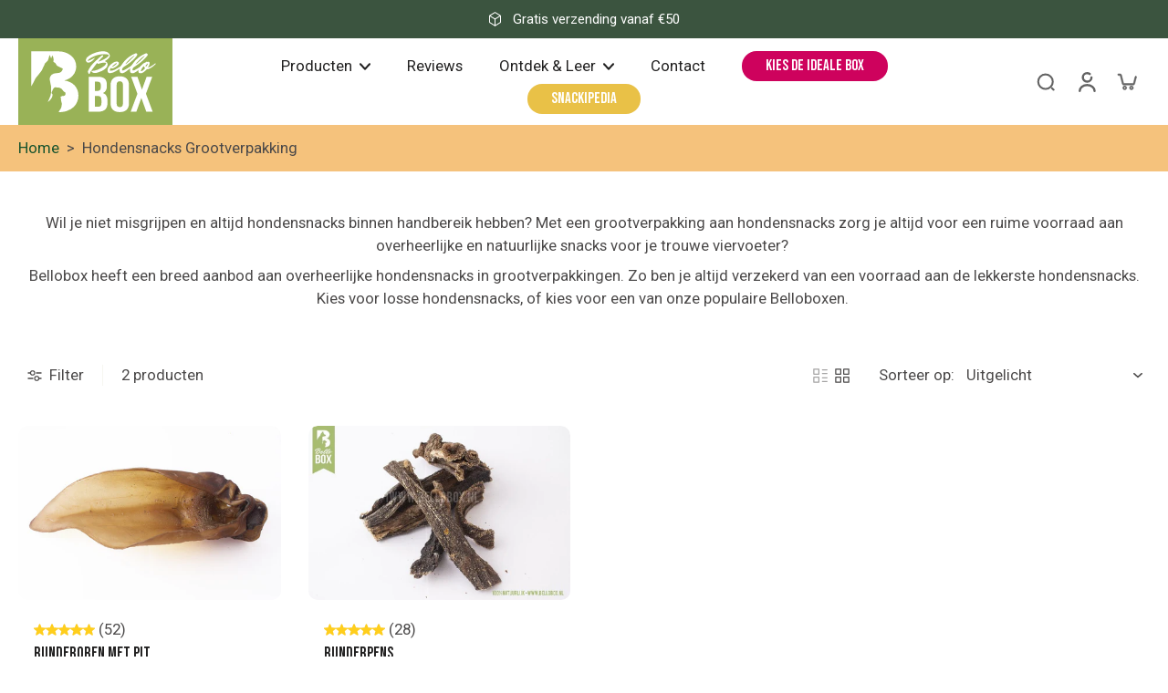

--- FILE ---
content_type: text/html; charset=utf-8
request_url: https://www.bellobox.nl/collections/hondensnacks-grootverpakking
body_size: 74892
content:
<!doctype html>
<html class="no-js" lang="nl">
  <head>

    
    
    
    
    
      
      
    
  
    <meta charset="utf-8">
    <meta http-equiv="X-UA-Compatible" content="IE=edge">
    <meta name="viewport" content="width=device-width, initial-scale=1.0">
    <meta name="theme-color" content="">
    

<link rel="icon" type="image/png" href="//www.bellobox.nl/cdn/shop/files/favicon.png?crop=center&height=32&v=1654612399&width=32"><link rel="preconnect" href="https://fonts.shopifycdn.com" crossorigin>

    <link rel="preload" href="//www.bellobox.nl/cdn/shop/t/20/assets/theme.css?v=114006939793817425441741099932" as="style" crossorigin="anonymous" />
    <link rel="preload" href="" as="font" type="font/woff2" crossorigin="anonymous" />
    
    
<style data-shopify>@font-face {
  font-family: "Bebas Neue";
  font-weight: 400;
  font-style: normal;
  font-display: swap;
  src: url("//www.bellobox.nl/cdn/fonts/bebas_neue/bebasneue_n4.135cdbcf397f167ca17d9c75224e0af26b4b4e55.woff2") format("woff2"),
       url("//www.bellobox.nl/cdn/fonts/bebas_neue/bebasneue_n4.3288a6929ba3287812eb6a03e362ee0bf5be1e3d.woff") format("woff");
}

  
  
  
  @font-face {
  font-family: Caveat;
  font-weight: 400;
  font-style: normal;
  font-display: swap;
  src: url("//www.bellobox.nl/cdn/fonts/caveat/caveat_n4.5917c0342c441d7d06ab8d87640244127fee4e3b.woff2") format("woff2"),
       url("//www.bellobox.nl/cdn/fonts/caveat/caveat_n4.f9e754c4e9d088d4832abfb612a6dd6c1d82c3b3.woff") format("woff");
}


  
  
  </style><link href="//www.bellobox.nl/cdn/shop/t/20/assets/theme.css?v=114006939793817425441741099932" rel="stylesheet" type="text/css" media="all" />
<style data-shopify>:root,
  *:before {
    --base-font-size: 1.05rem;
    --font-size-medium-mobile: 1.08rem;
    --font-size-medium: 1.2rem;
    --font-size-small: 0.75rem;
    --font-size-small-mobile: 0.675rem;
    --font-size-normal: 0.9rem;
    --font-size-normal-mobile: 0.81rem;
    --font-size-large: 1.5rem;
    --font-size-large-mobile: 1.35rem;
    --heading-highlight-font-size: 100%;
    --h1-font-size: 3.4425rem;
    --h2-font-size: 2.025rem;
    --h3-font-size: 1.215rem;
    --h4-font-size: 1.11375rem;
    --h5-font-size: 1.0125rem;
    --h6-font-size: 0.91125rem;
    --base-font-size-mobile: 0.945rem;
    --h1-font-size-mobile: 1.72125rem;
    --h2-font-size-mobile: 1.215rem;
    --h3-font-size-mobile: 0.8505rem;
    --h4-font-size-mobile: 0.779625rem;
    --h5-font-size-mobile: 0.70875rem;
    --h6-font-size-mobile: 0.637875rem;
    --rating-star-size: 0.84rem;
    --border-radius: 100px;
    --page-width: 1400px;
    --width-countdown: 9.45rem;
    --font-menu: "system_ui", -apple-system, 'Segoe UI', Roboto, 'Helvetica Neue', 'Noto Sans', 'Liberation Sans', Arial, sans-serif, 'Apple Color Emoji', 'Segoe UI Emoji', 'Segoe UI Symbol', 'Noto Color Emoji';
    --font-menu-weight: 400;
    --font-menu-style: normal;
    --font-button: "system_ui", -apple-system, 'Segoe UI', Roboto, 'Helvetica Neue', 'Noto Sans', 'Liberation Sans', Arial, sans-serif, 'Apple Color Emoji', 'Segoe UI Emoji', 'Segoe UI Symbol', 'Noto Color Emoji';
    --font-button-weight: 400;
    --font-button-style: normal;
    --font-body-family: "system_ui", -apple-system, 'Segoe UI', Roboto, 'Helvetica Neue', 'Noto Sans', 'Liberation Sans', Arial, sans-serif, 'Apple Color Emoji', 'Segoe UI Emoji', 'Segoe UI Symbol', 'Noto Color Emoji';
    --font-body-style: normal;
    --font-body-weight: 400;
    --font-heading-family: "Bebas Neue", sans-serif;
    --font-heading-highlight: Caveat, cursive;
    --font-heading-highlight-style: normal;
    --font-heading-highlight-weight: 400;
    --font-heading-style: normal;
    --font-heading-weight: 400;
    --heading-text-tranform: none;
    --advanced-sections-spacing: 0px;
    --divider-spacing: -0;

    --colors-pulse-speech: 251, 133, 0;
    --image-treatment-overlay: 33, 32, 32;
    --image-treatment-text: 255, 255, 255;
    --colors-line-and-border: 246, 246, 240;
    --colors-line-and-border-base: 246, 246, 240;
    --colors-line-header: 246, 246, 240;
    --colors-line-footer: 47, 77, 54;
    --colors-background: 255, 255, 255;
    --colors-text: 75, 73, 73;
    --colors-heading: 33, 32, 32;
    --colors-heading-base: 33, 32, 32;
    --colors-background-secondary: 246, 246, 240;
    --colors-text-secondary: 75, 73, 73;
    --colors-heading-secondary: 33, 32, 32;
    --colors-text-link: 23, 83, 45;
    --background-color:  255, 255, 255;
    --background-color-header: 255, 255, 255;
    --colors-text-header: 33, 32, 32;
    --background-color-footer: 34, 66, 41;
    --colors-text-footer: 200, 200, 177;
    --colors-heading-footer: 255, 255, 255;
    --colors-text-link-footer: 251, 214, 0;
    --color-error: 225, 43, 40;
    --color-success: 3, 135, 4;
    --colors-price: 33, 32, 32;
    --colors-price-sale: 225, 56, 92;
    --colors-button-text: 255, 255, 255;
    --colors-button: 23, 83, 45;
    --colors-button-text-hover: 255, 255, 255;
    --colors-secondary-button: 255, 255, 255;
    --colors-button-hover: rgb(23, 83, 45);
    --colors-cart: 21, 67, 38;
    --colors-cart-text: 255, 255, 255;
    --colors-icon-rating: 255, 206, 28;
    --colors-transition-arrows: 21, 67, 38;
    --color-highlight: #000000;
    --background-pagination-slideshow: 33, 32, 32;
    --text-color-pagination-slideshow: 255, 255, 255;
    
      --background-secondary-button: 225, 56, 92;
      --colors-line-secondary-button: 225, 56, 92;
    
    
    
      --height-parallax: 110%;
    
    
      --image-zoom: 1.05;
    
    --card-product-bg: rgba(0,0,0,0);
    --card-product-padding: 17px;
    --card-product-padding-mobile: 10px;
    --card-product-alignment: left;
    
    --width-scrollbar: 0;
    --card-product-ratio: 0.0%;
    --card-product-img-position:  inherit;
    --card-product-img-height:  auto;
    --card-product-img-zoom:  scale(1.1);
    --height-header: 0px;
    --transition-card-loading: 500ms;
    --transition-card-image-hover: 400ms;
    --transition-slideshow: 500ms;
    --transition-image-hover: 500ms;
  }
  .dark,
  .dark *:before {
    --image-treatment-overlay: 33, 32, 32;
    --image-treatment-text: 255, 255, 255;
    --colors-line-and-border: 237, 237, 221;
    --colors-line-and-border-base: 237, 237, 221;
    --colors-line-header: 237, 237, 221;
    --colors-line-footer: 47, 77, 54;
    --colors-background: 33, 32, 32;
    --colors-text: 153, 153, 153;
    --colors-heading: 255, 255, 255;
    --colors-heading-base: 255, 255, 255;
    --background-color: 33, 32, 32;
    --colors-text-link: 233, 157, 11;
    --color-error: 255, 88, 88;
    --color-success: 3, 135, 4;
    --background-color-header: 33, 32, 32;
    --colors-text-header: 153, 153, 153;
    --background-color-footer: 34, 66, 41;
    --colors-text-footer: 200, 200, 177;
    --colors-heading-footer: 255, 255, 255;
    --colors-text-link-footer: 233, 157, 11;
    --colors-price: 255, 255, 255;
    --colors-price-sale: 255, 88, 88;
    --colors-button-text: 255, 255, 255;
    --colors-button: 21, 67, 38;
    --colors-button-text-hover: 255, 255, 255;
    --colors-secondary-button: 75, 75, 75;
    --colors-button-hover: rgb(23, 83, 45);
    --colors-cart: 21, 67, 38;
    --colors-cart-text: 255, 255, 255;
    --colors-background-secondary: 39, 39, 39;
    --colors-text-secondary: 153, 153, 153;
    --colors-heading-secondary: 255, 255, 255;
    --colors-icon-rating: 23, 83, 45;
    --colors-pulse-speech: 251, 133, 0;
    --colors-transition-arrows: 21, 67, 38;
    --color-highlight: rgba(0,0,0,0);
    
      --colors-line-secondary-button: 237, 237, 221;
      --background-secondary-button: 237, 237, 221;
    
    --card-product-bg: rgba(0,0,0,0);
  }
  shopify-accelerated-checkout {
    --shopify-accelerated-checkout-button-border-radius: 100px;
  }
  shopify-accelerated-checkout-cart {
    --shopify-accelerated-checkout-button-border-radius: 100px;
    --shopify-accelerated-checkout-inline-alignment: end;
    --shopify-accelerated-checkout-button-block-size: 48px;
    --shopify-accelerated-checkout-button-inline-size: 48px;
  }
  
    [role="button"],
    [type="button"],
    .button {
      color: rgb(var(--colors-button-text-hover));
    }
    button.button-solid,
    .button.button-solid {
      border: none;
      background-color: var(--colors-button-hover);
    }
    button.button-disable-effect,
    .button.button-disable-effect,
    .payment-button .shopify-payment-button__button--unbranded {
      color: rgba(var(--colors-button-text-hover));
      background-color: var(--colors-button-hover);
    }
    .button-action {
      border: none;
      color: rgba(var(--colors-button-text-hover));
      background-color: var(--colors-button-hover);
    }
  
  [role="button"],
  [type="button"],
  .button {
    direction: ltr;
  }
  .header, .header *::before {
    --colors-text: var(--colors-text-header);
    --colors-heading: var(--colors-text-header);
    --colors-price: var(--colors-text-header);
    --colors-line-and-border: var(--colors-line-header);
  }
  #sticky-header-content .divider {
    --colors-line-and-border: var(--colors-line-header);
  }
  .paginate-slide-image {
    background: rgba(var(--background-pagination-slideshow), 0.6);
    color: rgba(var(--text-color-pagination-slideshow));
  }

  @media (min-width: 1024px) {
    .paginate-slide-image {
      color: rgba(var(--text-color-pagination-slideshow), 0.6);
    }
    .paginate-slide-image:hover {
      color: rgba(var(--text-color-pagination-slideshow));
    }
  }

  .section-quick-links,
  .section-quick-links *::before,
  .section-footer,
  .section-footer *::before {
    --colors-text: var(--colors-text-footer);
    --colors-heading: var(--colors-heading-footer);
    --colors-text-link: var(--colors-text-link-footer);
    --colors-line-and-border: var(--colors-line-footer);
  }
  .sticky-header {
    --font-body-weight: 700;
  }

  .scrollbar-horizontal {
    position: relative;
    -ms-overflow-style: none;
  }
  .scrollbar-horizontal::-webkit-scrollbar-track {
    background-color: #ececec;
  }
  .scrollbar-horizontal::-webkit-scrollbar {
    height: 3px;
  }

  .scrollbar-horizontal::-webkit-scrollbar-track {
    -webkit-box-shadow: inset 0 0 0px rgba(0, 0, 0, 0);
  }

  .scrollbar-horizontal::-webkit-scrollbar-thumb {
    visibility: visible;
    background-color: #747474;
  }

  .scrollbar-horizontal::-webkit-scrollbar-thumb:hover {
    background-color: #747474;
  }
  body.scrollbar-body::-webkit-scrollbar{
    width: 3px;
  }
  .scrollbar-body::-webkit-scrollbar-track{
    background: #ececec;
  }
  .scrollbar-horizontal {
    position: relative;
    -ms-overflow-style: none;
  }
  .scrollbar-horizontal::-webkit-scrollbar-track {
    background-color: #ececec;
  }
  .scrollbar-horizontal::-webkit-scrollbar {
    height: 3px;
  }

  .scrollbar-horizontal::-webkit-scrollbar-track {
    -webkit-box-shadow: inset 0 0 0px rgba(0, 0, 0, 0);
  }

  .scrollbar-horizontal::-webkit-scrollbar-thumb {
    visibility: visible;
    background-color: #747474;
  }

  .scrollbar-horizontal::-webkit-scrollbar-thumb:hover {
    background-color: #747474;
  }
  .scrollbar-body::-webkit-scrollbar{
    width: 3px;
  }
  .scrollbar-body::-webkit-scrollbar-track{
    background: #ececec;
  }
  .scrollbar-body.scrollbar-visible:active::-webkit-scrollbar-thumb,
  .scrollbar-body.scrollbar-visible:focus::-webkit-scrollbar-thumb,
  .scrollbar-body.scrollbar-visible:hover::-webkit-scrollbar-thumb {
    background: #747474;
    visibility: visible;
  }
  .scrollbar-body.scrollbar-visible::-webkit-scrollbar-track{
    background: transparent;
  }
  .scrollbar-body.scrollbar-visible::-webkit-scrollbar-thumb{
    background: transparent;
    visibility: visible;
  }
  .scrollbar-body::-webkit-scrollbar-thumb{
    background: #747474;
  }
  .animate-scroll-banner {
    animation: scrollX var(--duration, 10s) linear infinite var(--play-state, running) var(--direction);
  }
  .padding-scrollbar, .padding-scrollbar-header {
    padding-right: min(var(--width-scrollbar), 20px);
  }
  .rtl .padding-scrollbar-header {
    padding-left: min(var(--width-scrollbar), 20px);
    padding-right: 0;
  }
  
    .button.button-outline:not(.not-icon),
    .button.button-solid:not(.not-icon) {
      display: inline-flex;
      align-items: center;
      justify-content: center;
      padding-left: 1rem;
      padding-right: 1rem;
    }
    .button-solid .button-icon,
    .button-solid .button-text {
      transition-timing-function: cubic-bezier(0,.71,.4,1);
    }
    .button-solid .button-icon {
      transition: opacity .25s,transform .5s;
    }
    .button-solid .button-text {
      transition: transform .5s;
      transform: translateX(10px);
    }
    .button-solid:hover .button-text {
      opacity: 1;
      transform: translateX(0px);
    }
    .button-solid:hover .button-icon {
      opacity: 1;
      transform: translateX(5px);
    }
  
  
  .des-block iframe {
    width: 100%;
    height: 100%;
  }
  .toggle-compare  + label span:first-child,
  .toggle-compare:checked + label span:last-child {
    display: block
  }
  .toggle-compare  + label span:last-child,
  .toggle-compare:checked + label span:first-child {
    display: none;
  }
  .card-product:not(.recommendations) {}
  .dark .card-product:not(.recommendations) {background: transparent;}
  .card-product:not(.recommendations) .card-info,
  .card-product:not(.recommendations) .x-variants-data {
    padding-left: 10px;
    padding-right: 10px;
  }
  .card-product:not(.recommendations) .card-info .x-variants-data
  {
    padding-left: 0;
    padding-right: 0;
  }
  .card-product-slideshow {
      background: #f6f6f0;}
  .dark .card-product-slideshow {
      background: #272727;}
  button[class*='shopify-payment-button__more-options'] {
    color: rgba(var(--colors-text));
  }
  .group-discount:before,.group-discount:after {
    background-color: rgba(var(--colors-price-sale), 5%);
    content: "";
    position: absolute;
    right: 100%;
    height: 100%;
    top: 0;
    width: 1.25rem;
  }
  .group-discount:after {
    left: 100%;
    right: auto;
  }
  @media (min-width: 768px){
    .list-layout .card-product:not(.recommendations) {
      padding-bottom: 0;
    }
    .list-layout .card-product:not(.recommendations) .card-info,
    .list-layout .card-product:not(.recommendations) .x-variants-data{
      padding-left: 0;
      padding-right: 0;
    }
    shopify-accelerated-checkout-cart {
    --shopify-accelerated-checkout-button-block-size: 46px;
    --shopify-accelerated-checkout-button-inline-size: 46px;
  }
  }
  @media (min-width: 1024px){
    .group-discount:before,.group-discount:after {
       width: 3.5rem;
    }
    .payment-button .shopify-payment-button__button--unbranded {
      color: rgb(var(--colors-button-text));
      background: rgba(var(--colors-button));
    }
    .card-product:not(.recommendations) .card-info,
    .card-product:not(.recommendations) .x-variants-data {
      padding-left: 17px;
      padding-right: 17px;
    }
    [role="button"],
    [type="button"],
    .button {
      color: rgba(var(--colors-button-text));
    }
    button.button-solid,
    .button.button-solid {
      border: none;
      box-shadow: none;
      color: rgb(var(--colors-button-text));
      background-color: rgba(var(--colors-button));
      overflow: hidden;
      background-origin: border-box;
    }
    button.button-solid:hover,
    .button.button-solid:hover {
      
        transition-duration: 0.2s;
      
      transition-property: background-color;
      background-color: var(--colors-button-hover);
      color: rgba(var(--colors-button-text-hover));
      background-origin: border-box;
    }
    .button-action {
      border: none;
      color: rgba(var(--colors-button-text-hover));
      background-color: var(--colors-button-hover);
    }
    button.button-disable-effect,
    .button.button-disable-effect {
      color: rgb(var(--colors-button-text));
      background-color: rgba(var(--colors-button));
    }
    button.button-disable-effect:hover,
    .button.button-disable-effect:hover {
      color: rgba(var(--colors-button-text-hover));
      background-color: var(--colors-button-hover);
    }
    
    
  }
  .inventory-low-stock-status {
    
      --stock-color: #BF122A;
    
      color: var(--stock-color);
    }
  .dark .inventory-low-stock-status {
    
      --stock-color: #BF122A;
    
  }
  .inventory-in-stock-status {
    
      --stock-color: #99b257;
    
      color: var(--stock-color);
  }
  .dark .inventory-in-stock-status {
    
      --stock-color: #858F4D;
    
  }
  .inventory-out-of-stock-status {
    
      --stock-color: #767474;
    
      color: var(--stock-color);
  }
  .dark .inventory-out-of-stock-status {
    
      --stock-color: #867F7F;
    
  }
  .inventory-status {
    background-color: var(--stock-color);
  }
  .card-testimonial {
      background: #f6f6f0;}
  .dark .card-testimonial {
      background: #272727;}/* App Shopify Subscription */
  .shopify_subscriptions_app_policy a {
    position: relative;
    margin-top: .5rem;
    margin-bottom: .5rem;
    color: rgba(var(--colors-text-link)) !important;
    text-decoration-thickness: 1px;
    background: linear-gradient(to right, rgba(0, 0, 0, 0), rgba(0, 0, 0, 0)), linear-gradient(to right, rgba(var(--colors-text-link), 1), rgba(var(--colors-text-link), 1), rgba(var(--colors-text-link), 1));
    background-size: 100% 0.1em, 0 0.1em;
    background-position: 100% 100%,100% 100%;
    background-repeat: no-repeat;
    transition: background-size 250ms;
  }
  .shopify_subscriptions_app_policy:after {
    clear: both;
    content: var(--tw-content);
    display: block;
  }
  @media (min-width: 1024px) {
    .shopify_subscriptions_app_policy a:hover {
      background-size: 0 .1em, 100% .1em;
      background-position: 100% 100%, 0% 100%;
    }
  }

  /* Recurpay Subscription App */
  #recurpay-account-widget {
    margin-top: 1rem;
  }
  .rtl .recurpay__widget .recurpay__group_frequency .recurpay__frequency_label_title {
    padding-right: 10px;
    right: 0.25rem;
  }
  .rtl .recurpay__widget .recurpay__group_title {
    text-align: right;
    margin-right: 0;
    margin-left: 0.5em;
  }
  .rtl .recurpay__widget .recurpay__group_subtitle {
    text-align: right;
  }
  .rtl .recurpay__widget .recurpay__description {
    text-align: right;
  }
  .rtl .recurpay__widget .recurpay__radio_group {
    margin-right: 0;
    margin-left: 10px;
  }
  .rtl .recurpay__widget .recurpay__offer_saving_message {
    padding-right: 10px;
    padding-left: 0;
  }
  .rtl .recurpay__widget .recurpay__offer_wrapper svg {
    margin-right: 0;
    margin-left: 10px;
  }
  .rtl .recurpay__widget .recurpay__group_frequency .recurpay__frequency_label_title:before {
    left: 0.5em;
    margin-right: -50%;
    right: auto;
    margin-left: 0
  }
  .rtl .recurpay__widget .recurpay__group_frequency .recurpay__frequency_label_title:after {
    right: 0.5em;
    left: auto;
    margin-left: 0;
  }
  .rtl .upgrade-subscription-cart .upgrade-icon-wrapper {
    text-align: right;
  }

  /* Seal Subscriptions */
  .sls-widget-branding {
    z-index: 20 !important;
  }
  .card .sealsubs-target-element, .card-product-fbt .sealsubs-target-element {
    display: none !important;
  }
  .seal-portal-link a {
    position: relative;
    margin-top: .5rem;
    margin-bottom: .5rem;
    color: rgba(var(--colors-text-link)) !important;
    text-decoration-thickness: 1px;
    background: linear-gradient(to right, rgba(0, 0, 0, 0), rgba(0, 0, 0, 0)), linear-gradient(to right, rgba(var(--colors-text-link), 1), rgba(var(--colors-text-link), 1), rgba(var(--colors-text-link), 1));
    background-size: 100% 0.1em, 0 0.1em;
    background-position: 100% 100%,100% 100%;
    background-repeat: no-repeat;
    transition: background-size 250ms;
  }
  .seal-portal-link:after {
    clear: both;
    content: var(--tw-content);
    display: block;
  }
  @media (min-width: 1024px) {
    .seal-portal-link a:hover {
      background-size: 0 .1em, 100% .1em;
      background-position: 100% 100%, 0% 100%;
    }
  }
  .rtl .sealsubs-container {
    text-align: right;
  }</style>
    
    <script>window.performance && window.performance.mark && window.performance.mark('shopify.content_for_header.start');</script><meta name="google-site-verification" content="1NbVGbQxvADxb_DyNSfrXPf5JpsYAyE6CQ7-OQR_tgw">
<meta name="google-site-verification" content="1NbVGbQxvADxb_DyNSfrXPf5JpsYAyE6CQ7-OQR_tgw">
<meta id="shopify-digital-wallet" name="shopify-digital-wallet" content="/63083479255/digital_wallets/dialog">
<meta name="shopify-checkout-api-token" content="8310693fd3ed73bed83262d64f41d6b8">
<meta id="in-context-paypal-metadata" data-shop-id="63083479255" data-venmo-supported="false" data-environment="production" data-locale="nl_NL" data-paypal-v4="true" data-currency="EUR">
<link rel="alternate" type="application/atom+xml" title="Feed" href="/collections/hondensnacks-grootverpakking.atom" />
<link rel="alternate" type="application/json+oembed" href="https://www.bellobox.nl/collections/hondensnacks-grootverpakking.oembed">
<script async="async" src="/checkouts/internal/preloads.js?locale=nl-NL"></script>
<script id="apple-pay-shop-capabilities" type="application/json">{"shopId":63083479255,"countryCode":"NL","currencyCode":"EUR","merchantCapabilities":["supports3DS"],"merchantId":"gid:\/\/shopify\/Shop\/63083479255","merchantName":"Bellobox","requiredBillingContactFields":["postalAddress","email"],"requiredShippingContactFields":["postalAddress","email"],"shippingType":"shipping","supportedNetworks":["visa","maestro","masterCard","amex"],"total":{"type":"pending","label":"Bellobox","amount":"1.00"},"shopifyPaymentsEnabled":true,"supportsSubscriptions":true}</script>
<script id="shopify-features" type="application/json">{"accessToken":"8310693fd3ed73bed83262d64f41d6b8","betas":["rich-media-storefront-analytics"],"domain":"www.bellobox.nl","predictiveSearch":true,"shopId":63083479255,"locale":"nl"}</script>
<script>var Shopify = Shopify || {};
Shopify.shop = "colin-8187.myshopify.com";
Shopify.locale = "nl";
Shopify.currency = {"active":"EUR","rate":"1.0"};
Shopify.country = "NL";
Shopify.theme = {"name":"Bellobox - eurus - updated","id":177412178254,"schema_name":"Eurus","schema_version":"8.3.0","theme_store_id":2048,"role":"main"};
Shopify.theme.handle = "null";
Shopify.theme.style = {"id":null,"handle":null};
Shopify.cdnHost = "www.bellobox.nl/cdn";
Shopify.routes = Shopify.routes || {};
Shopify.routes.root = "/";</script>
<script type="module">!function(o){(o.Shopify=o.Shopify||{}).modules=!0}(window);</script>
<script>!function(o){function n(){var o=[];function n(){o.push(Array.prototype.slice.apply(arguments))}return n.q=o,n}var t=o.Shopify=o.Shopify||{};t.loadFeatures=n(),t.autoloadFeatures=n()}(window);</script>
<script id="shop-js-analytics" type="application/json">{"pageType":"collection"}</script>
<script defer="defer" async type="module" src="//www.bellobox.nl/cdn/shopifycloud/shop-js/modules/v2/client.init-shop-cart-sync_vOV-a8uK.nl.esm.js"></script>
<script defer="defer" async type="module" src="//www.bellobox.nl/cdn/shopifycloud/shop-js/modules/v2/chunk.common_CJhj07vB.esm.js"></script>
<script defer="defer" async type="module" src="//www.bellobox.nl/cdn/shopifycloud/shop-js/modules/v2/chunk.modal_CUgVXUZf.esm.js"></script>
<script type="module">
  await import("//www.bellobox.nl/cdn/shopifycloud/shop-js/modules/v2/client.init-shop-cart-sync_vOV-a8uK.nl.esm.js");
await import("//www.bellobox.nl/cdn/shopifycloud/shop-js/modules/v2/chunk.common_CJhj07vB.esm.js");
await import("//www.bellobox.nl/cdn/shopifycloud/shop-js/modules/v2/chunk.modal_CUgVXUZf.esm.js");

  window.Shopify.SignInWithShop?.initShopCartSync?.({"fedCMEnabled":true,"windoidEnabled":true});

</script>
<script>(function() {
  var isLoaded = false;
  function asyncLoad() {
    if (isLoaded) return;
    isLoaded = true;
    var urls = ["https:\/\/cdn.logbase.io\/lb-upsell-wrapper.js?shop=colin-8187.myshopify.com","https:\/\/cdn.shopify.com\/s\/files\/1\/0630\/8347\/9255\/t\/20\/assets\/yoast-active-script.js?v=0\u0026shop=colin-8187.myshopify.com"];
    for (var i = 0; i < urls.length; i++) {
      var s = document.createElement('script');
      s.type = 'text/javascript';
      s.async = true;
      s.src = urls[i];
      var x = document.getElementsByTagName('script')[0];
      x.parentNode.insertBefore(s, x);
    }
  };
  if(window.attachEvent) {
    window.attachEvent('onload', asyncLoad);
  } else {
    window.addEventListener('load', asyncLoad, false);
  }
})();</script>
<script id="__st">var __st={"a":63083479255,"offset":3600,"reqid":"48b4f7c2-1ce9-4eb5-9836-1cfc2ea2c259-1769886295","pageurl":"www.bellobox.nl\/collections\/hondensnacks-grootverpakking","u":"133570395926","p":"collection","rtyp":"collection","rid":411819376855};</script>
<script>window.ShopifyPaypalV4VisibilityTracking = true;</script>
<script id="captcha-bootstrap">!function(){'use strict';const t='contact',e='account',n='new_comment',o=[[t,t],['blogs',n],['comments',n],[t,'customer']],c=[[e,'customer_login'],[e,'guest_login'],[e,'recover_customer_password'],[e,'create_customer']],r=t=>t.map((([t,e])=>`form[action*='/${t}']:not([data-nocaptcha='true']) input[name='form_type'][value='${e}']`)).join(','),a=t=>()=>t?[...document.querySelectorAll(t)].map((t=>t.form)):[];function s(){const t=[...o],e=r(t);return a(e)}const i='password',u='form_key',d=['recaptcha-v3-token','g-recaptcha-response','h-captcha-response',i],f=()=>{try{return window.sessionStorage}catch{return}},m='__shopify_v',_=t=>t.elements[u];function p(t,e,n=!1){try{const o=window.sessionStorage,c=JSON.parse(o.getItem(e)),{data:r}=function(t){const{data:e,action:n}=t;return t[m]||n?{data:e,action:n}:{data:t,action:n}}(c);for(const[e,n]of Object.entries(r))t.elements[e]&&(t.elements[e].value=n);n&&o.removeItem(e)}catch(o){console.error('form repopulation failed',{error:o})}}const l='form_type',E='cptcha';function T(t){t.dataset[E]=!0}const w=window,h=w.document,L='Shopify',v='ce_forms',y='captcha';let A=!1;((t,e)=>{const n=(g='f06e6c50-85a8-45c8-87d0-21a2b65856fe',I='https://cdn.shopify.com/shopifycloud/storefront-forms-hcaptcha/ce_storefront_forms_captcha_hcaptcha.v1.5.2.iife.js',D={infoText:'Beschermd door hCaptcha',privacyText:'Privacy',termsText:'Voorwaarden'},(t,e,n)=>{const o=w[L][v],c=o.bindForm;if(c)return c(t,g,e,D).then(n);var r;o.q.push([[t,g,e,D],n]),r=I,A||(h.body.append(Object.assign(h.createElement('script'),{id:'captcha-provider',async:!0,src:r})),A=!0)});var g,I,D;w[L]=w[L]||{},w[L][v]=w[L][v]||{},w[L][v].q=[],w[L][y]=w[L][y]||{},w[L][y].protect=function(t,e){n(t,void 0,e),T(t)},Object.freeze(w[L][y]),function(t,e,n,w,h,L){const[v,y,A,g]=function(t,e,n){const i=e?o:[],u=t?c:[],d=[...i,...u],f=r(d),m=r(i),_=r(d.filter((([t,e])=>n.includes(e))));return[a(f),a(m),a(_),s()]}(w,h,L),I=t=>{const e=t.target;return e instanceof HTMLFormElement?e:e&&e.form},D=t=>v().includes(t);t.addEventListener('submit',(t=>{const e=I(t);if(!e)return;const n=D(e)&&!e.dataset.hcaptchaBound&&!e.dataset.recaptchaBound,o=_(e),c=g().includes(e)&&(!o||!o.value);(n||c)&&t.preventDefault(),c&&!n&&(function(t){try{if(!f())return;!function(t){const e=f();if(!e)return;const n=_(t);if(!n)return;const o=n.value;o&&e.removeItem(o)}(t);const e=Array.from(Array(32),(()=>Math.random().toString(36)[2])).join('');!function(t,e){_(t)||t.append(Object.assign(document.createElement('input'),{type:'hidden',name:u})),t.elements[u].value=e}(t,e),function(t,e){const n=f();if(!n)return;const o=[...t.querySelectorAll(`input[type='${i}']`)].map((({name:t})=>t)),c=[...d,...o],r={};for(const[a,s]of new FormData(t).entries())c.includes(a)||(r[a]=s);n.setItem(e,JSON.stringify({[m]:1,action:t.action,data:r}))}(t,e)}catch(e){console.error('failed to persist form',e)}}(e),e.submit())}));const S=(t,e)=>{t&&!t.dataset[E]&&(n(t,e.some((e=>e===t))),T(t))};for(const o of['focusin','change'])t.addEventListener(o,(t=>{const e=I(t);D(e)&&S(e,y())}));const B=e.get('form_key'),M=e.get(l),P=B&&M;t.addEventListener('DOMContentLoaded',(()=>{const t=y();if(P)for(const e of t)e.elements[l].value===M&&p(e,B);[...new Set([...A(),...v().filter((t=>'true'===t.dataset.shopifyCaptcha))])].forEach((e=>S(e,t)))}))}(h,new URLSearchParams(w.location.search),n,t,e,['guest_login'])})(!0,!0)}();</script>
<script integrity="sha256-4kQ18oKyAcykRKYeNunJcIwy7WH5gtpwJnB7kiuLZ1E=" data-source-attribution="shopify.loadfeatures" defer="defer" src="//www.bellobox.nl/cdn/shopifycloud/storefront/assets/storefront/load_feature-a0a9edcb.js" crossorigin="anonymous"></script>
<script data-source-attribution="shopify.dynamic_checkout.dynamic.init">var Shopify=Shopify||{};Shopify.PaymentButton=Shopify.PaymentButton||{isStorefrontPortableWallets:!0,init:function(){window.Shopify.PaymentButton.init=function(){};var t=document.createElement("script");t.src="https://www.bellobox.nl/cdn/shopifycloud/portable-wallets/latest/portable-wallets.nl.js",t.type="module",document.head.appendChild(t)}};
</script>
<script data-source-attribution="shopify.dynamic_checkout.buyer_consent">
  function portableWalletsHideBuyerConsent(e){var t=document.getElementById("shopify-buyer-consent"),n=document.getElementById("shopify-subscription-policy-button");t&&n&&(t.classList.add("hidden"),t.setAttribute("aria-hidden","true"),n.removeEventListener("click",e))}function portableWalletsShowBuyerConsent(e){var t=document.getElementById("shopify-buyer-consent"),n=document.getElementById("shopify-subscription-policy-button");t&&n&&(t.classList.remove("hidden"),t.removeAttribute("aria-hidden"),n.addEventListener("click",e))}window.Shopify?.PaymentButton&&(window.Shopify.PaymentButton.hideBuyerConsent=portableWalletsHideBuyerConsent,window.Shopify.PaymentButton.showBuyerConsent=portableWalletsShowBuyerConsent);
</script>
<script data-source-attribution="shopify.dynamic_checkout.cart.bootstrap">document.addEventListener("DOMContentLoaded",(function(){function t(){return document.querySelector("shopify-accelerated-checkout-cart, shopify-accelerated-checkout")}if(t())Shopify.PaymentButton.init();else{new MutationObserver((function(e,n){t()&&(Shopify.PaymentButton.init(),n.disconnect())})).observe(document.body,{childList:!0,subtree:!0})}}));
</script>
<script id='scb4127' type='text/javascript' async='' src='https://www.bellobox.nl/cdn/shopifycloud/privacy-banner/storefront-banner.js'></script><link id="shopify-accelerated-checkout-styles" rel="stylesheet" media="screen" href="https://www.bellobox.nl/cdn/shopifycloud/portable-wallets/latest/accelerated-checkout-backwards-compat.css" crossorigin="anonymous">
<style id="shopify-accelerated-checkout-cart">
        #shopify-buyer-consent {
  margin-top: 1em;
  display: inline-block;
  width: 100%;
}

#shopify-buyer-consent.hidden {
  display: none;
}

#shopify-subscription-policy-button {
  background: none;
  border: none;
  padding: 0;
  text-decoration: underline;
  font-size: inherit;
  cursor: pointer;
}

#shopify-subscription-policy-button::before {
  box-shadow: none;
}

      </style>

<script>window.performance && window.performance.mark && window.performance.mark('shopify.content_for_header.end');</script>
    

    

    <style data-shopify>
      
    </style>
    <script type="text/javascript">
    (function(c,l,a,r,i,t,y){
        c[a]=c[a]||function(){(c[a].q=c[a].q||[]).push(arguments)};
        t=l.createElement(r);t.async=1;t.src="https://www.clarity.ms/tag/"+i;
        y=l.getElementsByTagName(r)[0];y.parentNode.insertBefore(t,y);
    })(window, document, "clarity", "script", "ev7t89wx8v");
</script>
  

<!-- BEGIN app block: shopify://apps/klaviyo-email-marketing-sms/blocks/klaviyo-onsite-embed/2632fe16-c075-4321-a88b-50b567f42507 -->












  <script async src="https://static.klaviyo.com/onsite/js/TrTkkN/klaviyo.js?company_id=TrTkkN"></script>
  <script>!function(){if(!window.klaviyo){window._klOnsite=window._klOnsite||[];try{window.klaviyo=new Proxy({},{get:function(n,i){return"push"===i?function(){var n;(n=window._klOnsite).push.apply(n,arguments)}:function(){for(var n=arguments.length,o=new Array(n),w=0;w<n;w++)o[w]=arguments[w];var t="function"==typeof o[o.length-1]?o.pop():void 0,e=new Promise((function(n){window._klOnsite.push([i].concat(o,[function(i){t&&t(i),n(i)}]))}));return e}}})}catch(n){window.klaviyo=window.klaviyo||[],window.klaviyo.push=function(){var n;(n=window._klOnsite).push.apply(n,arguments)}}}}();</script>

  




  <script>
    window.klaviyoReviewsProductDesignMode = false
  </script>







<!-- END app block --><!-- BEGIN app block: shopify://apps/triplewhale/blocks/triple_pixel_snippet/483d496b-3f1a-4609-aea7-8eee3b6b7a2a --><link rel='preconnect dns-prefetch' href='https://api.config-security.com/' crossorigin />
<link rel='preconnect dns-prefetch' href='https://conf.config-security.com/' crossorigin />
<script>
/* >> TriplePixel :: start*/
window.TriplePixelData={TripleName:"colin-8187.myshopify.com",ver:"2.16",plat:"SHOPIFY",isHeadless:false,src:'SHOPIFY_EXT',product:{id:"",name:``,price:"",variant:""},search:"",collection:"411819376855",cart:"drawer",template:"collection",curr:"EUR" || "EUR"},function(W,H,A,L,E,_,B,N){function O(U,T,P,H,R){void 0===R&&(R=!1),H=new XMLHttpRequest,P?(H.open("POST",U,!0),H.setRequestHeader("Content-Type","text/plain")):H.open("GET",U,!0),H.send(JSON.stringify(P||{})),H.onreadystatechange=function(){4===H.readyState&&200===H.status?(R=H.responseText,U.includes("/first")?eval(R):P||(N[B]=R)):(299<H.status||H.status<200)&&T&&!R&&(R=!0,O(U,T-1,P))}}if(N=window,!N[H+"sn"]){N[H+"sn"]=1,L=function(){return Date.now().toString(36)+"_"+Math.random().toString(36)};try{A.setItem(H,1+(0|A.getItem(H)||0)),(E=JSON.parse(A.getItem(H+"U")||"[]")).push({u:location.href,r:document.referrer,t:Date.now(),id:L()}),A.setItem(H+"U",JSON.stringify(E))}catch(e){}var i,m,p;A.getItem('"!nC`')||(_=A,A=N,A[H]||(E=A[H]=function(t,e,i){return void 0===i&&(i=[]),"State"==t?E.s:(W=L(),(E._q=E._q||[]).push([W,t,e].concat(i)),W)},E.s="Installed",E._q=[],E.ch=W,B="configSecurityConfModel",N[B]=1,O("https://conf.config-security.com/model",5),i=L(),m=A[atob("c2NyZWVu")],_.setItem("di_pmt_wt",i),p={id:i,action:"profile",avatar:_.getItem("auth-security_rand_salt_"),time:m[atob("d2lkdGg=")]+":"+m[atob("aGVpZ2h0")],host:A.TriplePixelData.TripleName,plat:A.TriplePixelData.plat,url:window.location.href.slice(0,500),ref:document.referrer,ver:A.TriplePixelData.ver},O("https://api.config-security.com/event",5,p),O("https://api.config-security.com/first?host=".concat(p.host,"&plat=").concat(p.plat),5)))}}("","TriplePixel",localStorage);
/* << TriplePixel :: end*/
</script>



<!-- END app block --><!-- BEGIN app block: shopify://apps/judge-me-reviews/blocks/judgeme_core/61ccd3b1-a9f2-4160-9fe9-4fec8413e5d8 --><!-- Start of Judge.me Core -->






<link rel="dns-prefetch" href="https://cdnwidget.judge.me">
<link rel="dns-prefetch" href="https://cdn.judge.me">
<link rel="dns-prefetch" href="https://cdn1.judge.me">
<link rel="dns-prefetch" href="https://api.judge.me">

<script data-cfasync='false' class='jdgm-settings-script'>window.jdgmSettings={"pagination":5,"disable_web_reviews":false,"badge_no_review_text":"Geen beoordelingen","badge_n_reviews_text":"{{ n }} beoordeling/beoordelingen","badge_star_color":"#FFCE1C","hide_badge_preview_if_no_reviews":true,"badge_hide_text":false,"enforce_center_preview_badge":false,"widget_title":"Klantbeoordelingen","widget_open_form_text":"Schrijf een beoordeling","widget_close_form_text":"Beoordeling annuleren","widget_refresh_page_text":"Pagina vernieuwen","widget_summary_text":"Gebaseerd op {{ number_of_reviews }} beoordeling/beoordelingen","widget_no_review_text":"Wees de eerste om een beoordeling te schrijven","widget_name_field_text":"Weergavenaam","widget_verified_name_field_text":"Geverifieerde naam (openbaar)","widget_name_placeholder_text":"Weergavenaam","widget_required_field_error_text":"Dit veld is verplicht.","widget_email_field_text":"E-mailadres","widget_verified_email_field_text":"Geverifieerde e-mail (privé, kan niet worden bewerkt)","widget_email_placeholder_text":"Je e-mailadres","widget_email_field_error_text":"Voer een geldig e-mailadres in.","widget_rating_field_text":"Beoordeling","widget_review_title_field_text":"Titel beoordeling","widget_review_title_placeholder_text":"Geef je beoordeling een titel","widget_review_body_field_text":"Beoordeling inhoud","widget_review_body_placeholder_text":"Begin hier met schrijven...","widget_pictures_field_text":"Foto/Video (optioneel)","widget_submit_review_text":"Beoordeling indienen","widget_submit_verified_review_text":"Geverifieerde beoordeling indienen","widget_submit_success_msg_with_auto_publish":"Dank je wel! Vernieuw de pagina over een paar momenten om je beoordeling te zien. Je kunt je beoordeling verwijderen of bewerken door in te loggen bij \u003ca href='https://judge.me/login' target='_blank' rel='nofollow noopener'\u003eJudge.me\u003c/a\u003e","widget_submit_success_msg_no_auto_publish":"Dank je wel! Je beoordeling wordt gepubliceerd zodra deze is goedgekeurd door de winkelbeheerder. Je kunt je beoordeling verwijderen of bewerken door in te loggen bij \u003ca href='https://judge.me/login' target='_blank' rel='nofollow noopener'\u003eJudge.me\u003c/a\u003e","widget_show_default_reviews_out_of_total_text":"{{ n_reviews_shown }} van de {{ n_reviews }} beoordelingen worden getoond.","widget_show_all_link_text":"Toon alles","widget_show_less_link_text":"Toon minder","widget_author_said_text":"{{ reviewer_name }} zei:","widget_days_text":"{{ n }} dagen geleden","widget_weeks_text":"{{ n }} week/weken geleden","widget_months_text":"{{ n }} maand/maanden geleden","widget_years_text":"{{ n }} jaar/jaren geleden","widget_yesterday_text":"Gisteren","widget_today_text":"Vandaag","widget_replied_text":"\u003e\u003e {{ shop_name }} antwoordde:","widget_read_more_text":"Lees meer","widget_reviewer_name_as_initial":"","widget_rating_filter_color":"#fbcd0a","widget_rating_filter_see_all_text":"Bekijk alle beoordelingen","widget_sorting_most_recent_text":"Meest recent","widget_sorting_highest_rating_text":"Hoogste beoordeling","widget_sorting_lowest_rating_text":"Laagste beoordeling","widget_sorting_with_pictures_text":"Alleen foto's","widget_sorting_most_helpful_text":"Meest nuttig","widget_open_question_form_text":"Stel een vraag","widget_reviews_subtab_text":"Beoordelingen","widget_questions_subtab_text":"Vragen","widget_question_label_text":"Vraag","widget_answer_label_text":"Antwoord","widget_question_placeholder_text":"Schrijf hier je vraag","widget_submit_question_text":"Vraag indienen","widget_question_submit_success_text":"Bedankt voor je vraag! We zullen je op de hoogte stellen zodra deze is beantwoord.","widget_star_color":"#FFCE1C","verified_badge_text":"Geverifieerd","verified_badge_bg_color":"","verified_badge_text_color":"","verified_badge_placement":"left-of-reviewer-name","widget_review_max_height":"","widget_hide_border":false,"widget_social_share":false,"widget_thumb":false,"widget_review_location_show":false,"widget_location_format":"","all_reviews_include_out_of_store_products":true,"all_reviews_out_of_store_text":"(buiten de winkel)","all_reviews_pagination":100,"all_reviews_product_name_prefix_text":"over","enable_review_pictures":true,"enable_question_anwser":false,"widget_theme":"leex","review_date_format":"dd/mm/yyyy","default_sort_method":"most-recent","widget_product_reviews_subtab_text":"Productbeoordelingen","widget_shop_reviews_subtab_text":"Winkelbeoordelingen","widget_other_products_reviews_text":"Beoordelingen voor andere producten","widget_store_reviews_subtab_text":"Winkelbeoordelingen","widget_no_store_reviews_text":"Deze winkel heeft nog geen beoordelingen","widget_web_restriction_product_reviews_text":"Dit product heeft nog geen beoordelingen","widget_no_items_text":"Geen items gevonden","widget_show_more_text":"Toon meer","widget_write_a_store_review_text":"Schrijf een winkelbeoordeling","widget_other_languages_heading":"Beoordelingen in andere talen","widget_translate_review_text":"Vertaal beoordeling naar {{ language }}","widget_translating_review_text":"Bezig met vertalen...","widget_show_original_translation_text":"Toon origineel ({{ language }})","widget_translate_review_failed_text":"Beoordeling kon niet worden vertaald.","widget_translate_review_retry_text":"Opnieuw proberen","widget_translate_review_try_again_later_text":"Probeer het later opnieuw","show_product_url_for_grouped_product":false,"widget_sorting_pictures_first_text":"Foto's eerst","show_pictures_on_all_rev_page_mobile":false,"show_pictures_on_all_rev_page_desktop":false,"floating_tab_hide_mobile_install_preference":false,"floating_tab_button_name":"★ Beoordelingen","floating_tab_title":"Laat klanten voor ons spreken","floating_tab_button_color":"","floating_tab_button_background_color":"","floating_tab_url":"","floating_tab_url_enabled":false,"floating_tab_tab_style":"text","all_reviews_text_badge_text":"Klanten beoordelen ons met {{ shop.metafields.judgeme.all_reviews_rating | round: 1 }}/5 op basis van {{ shop.metafields.judgeme.all_reviews_count }} beoordelingen.","all_reviews_text_badge_text_branded_style":"{{ shop.metafields.judgeme.all_reviews_rating | round: 1 }} van de 5 sterren op basis van {{ shop.metafields.judgeme.all_reviews_count }} beoordelingen","is_all_reviews_text_badge_a_link":false,"show_stars_for_all_reviews_text_badge":false,"all_reviews_text_badge_url":"","all_reviews_text_style":"branded","all_reviews_text_color_style":"judgeme_brand_color","all_reviews_text_color":"#108474","all_reviews_text_show_jm_brand":false,"featured_carousel_show_header":true,"featured_carousel_title":"Laat klanten voor ons spreken","testimonials_carousel_title":"Klanten beoordelen ons","videos_carousel_title":"Echte klantervaringen","cards_carousel_title":"Klanten beoordelen ons","featured_carousel_count_text":"uit {{ n }} beoordelingen","featured_carousel_add_link_to_all_reviews_page":false,"featured_carousel_url":"","featured_carousel_show_images":true,"featured_carousel_autoslide_interval":5,"featured_carousel_arrows_on_the_sides":false,"featured_carousel_height":250,"featured_carousel_width":80,"featured_carousel_image_size":0,"featured_carousel_image_height":250,"featured_carousel_arrow_color":"#eeeeee","verified_count_badge_style":"branded","verified_count_badge_orientation":"horizontal","verified_count_badge_color_style":"judgeme_brand_color","verified_count_badge_color":"#108474","is_verified_count_badge_a_link":false,"verified_count_badge_url":"","verified_count_badge_show_jm_brand":true,"widget_rating_preset_default":5,"widget_first_sub_tab":"product-reviews","widget_show_histogram":true,"widget_histogram_use_custom_color":false,"widget_pagination_use_custom_color":false,"widget_star_use_custom_color":false,"widget_verified_badge_use_custom_color":false,"widget_write_review_use_custom_color":false,"picture_reminder_submit_button":"Upload Pictures","enable_review_videos":true,"mute_video_by_default":false,"widget_sorting_videos_first_text":"Video's eerst","widget_review_pending_text":"In afwachting","featured_carousel_items_for_large_screen":5,"social_share_options_order":"Facebook,Twitter","remove_microdata_snippet":false,"disable_json_ld":false,"enable_json_ld_products":false,"preview_badge_show_question_text":false,"preview_badge_no_question_text":"Geen vragen","preview_badge_n_question_text":"{{ number_of_questions }} vraag/vragen","qa_badge_show_icon":false,"qa_badge_position":"same-row","remove_judgeme_branding":false,"widget_add_search_bar":false,"widget_search_bar_placeholder":"Zoeken","widget_sorting_verified_only_text":"Alleen geverifieerd","featured_carousel_theme":"aligned","featured_carousel_show_rating":true,"featured_carousel_show_title":true,"featured_carousel_show_body":true,"featured_carousel_show_date":true,"featured_carousel_show_reviewer":true,"featured_carousel_show_product":false,"featured_carousel_header_background_color":"#108474","featured_carousel_header_text_color":"#ffffff","featured_carousel_name_product_separator":"reviewed","featured_carousel_full_star_background":"#108474","featured_carousel_empty_star_background":"#dadada","featured_carousel_vertical_theme_background":"#f9fafb","featured_carousel_verified_badge_enable":true,"featured_carousel_verified_badge_color":"#108474","featured_carousel_border_style":"round","featured_carousel_review_line_length_limit":3,"featured_carousel_more_reviews_button_text":"Meer beoordelingen lezen","featured_carousel_view_product_button_text":"Product bekijken","all_reviews_page_load_reviews_on":"scroll","all_reviews_page_load_more_text":"Meer beoordelingen laden","disable_fb_tab_reviews":false,"enable_ajax_cdn_cache":false,"widget_advanced_speed_features":5,"widget_public_name_text":"openbaar weergegeven als","default_reviewer_name":"John Smith","default_reviewer_name_has_non_latin":true,"widget_reviewer_anonymous":"Anoniem","medals_widget_title":"Judge.me Beoordelingsmedailles","medals_widget_background_color":"#f9fafb","medals_widget_position":"footer_all_pages","medals_widget_border_color":"#f9fafb","medals_widget_verified_text_position":"left","medals_widget_use_monochromatic_version":false,"medals_widget_elements_color":"#108474","show_reviewer_avatar":false,"widget_invalid_yt_video_url_error_text":"Geen YouTube video URL","widget_max_length_field_error_text":"Voer niet meer dan {0} tekens in.","widget_show_country_flag":false,"widget_show_collected_via_shop_app":true,"widget_verified_by_shop_badge_style":"light","widget_verified_by_shop_text":"Geverifieerd door winkel","widget_show_photo_gallery":true,"widget_load_with_code_splitting":true,"widget_ugc_install_preference":false,"widget_ugc_title":"Door ons gemaakt, door jou gedeeld","widget_ugc_subtitle":"Tag ons om je afbeelding op onze pagina te zien","widget_ugc_arrows_color":"#ffffff","widget_ugc_primary_button_text":"Nu kopen","widget_ugc_primary_button_background_color":"#108474","widget_ugc_primary_button_text_color":"#ffffff","widget_ugc_primary_button_border_width":"0","widget_ugc_primary_button_border_style":"none","widget_ugc_primary_button_border_color":"#108474","widget_ugc_primary_button_border_radius":"25","widget_ugc_secondary_button_text":"Meer laden","widget_ugc_secondary_button_background_color":"#ffffff","widget_ugc_secondary_button_text_color":"#108474","widget_ugc_secondary_button_border_width":"2","widget_ugc_secondary_button_border_style":"solid","widget_ugc_secondary_button_border_color":"#108474","widget_ugc_secondary_button_border_radius":"25","widget_ugc_reviews_button_text":"Beoordelingen bekijken","widget_ugc_reviews_button_background_color":"#ffffff","widget_ugc_reviews_button_text_color":"#108474","widget_ugc_reviews_button_border_width":"2","widget_ugc_reviews_button_border_style":"solid","widget_ugc_reviews_button_border_color":"#108474","widget_ugc_reviews_button_border_radius":"25","widget_ugc_reviews_button_link_to":"judgeme-reviews-page","widget_ugc_show_post_date":true,"widget_ugc_max_width":"800","widget_rating_metafield_value_type":true,"widget_primary_color":"#3B543F","widget_enable_secondary_color":false,"widget_secondary_color":"#edf5f5","widget_summary_average_rating_text":"{{ average_rating }} van de 5","widget_media_grid_title":"Klantfoto's \u0026 -video's","widget_media_grid_see_more_text":"Meer bekijken","widget_round_style":true,"widget_show_product_medals":true,"widget_verified_by_judgeme_text":"Geverifieerd door Judge.me","widget_show_store_medals":true,"widget_verified_by_judgeme_text_in_store_medals":"Geverifieerd door Judge.me","widget_media_field_exceed_quantity_message":"Sorry, we kunnen slechts {{ max_media }} voor één beoordeling accepteren.","widget_media_field_exceed_limit_message":"{{ file_name }} is te groot, selecteer een {{ media_type }} kleiner dan {{ size_limit }}MB.","widget_review_submitted_text":"Beoordeling ingediend!","widget_question_submitted_text":"Vraag ingediend!","widget_close_form_text_question":"Annuleren","widget_write_your_answer_here_text":"Schrijf je antwoord hier","widget_enabled_branded_link":true,"widget_show_collected_by_judgeme":false,"widget_reviewer_name_color":"","widget_write_review_text_color":"","widget_write_review_bg_color":"","widget_collected_by_judgeme_text":"verzameld door Judge.me","widget_pagination_type":"standard","widget_load_more_text":"Meer laden","widget_load_more_color":"#108474","widget_full_review_text":"Volledige beoordeling","widget_read_more_reviews_text":"Meer beoordelingen lezen","widget_read_questions_text":"Vragen lezen","widget_questions_and_answers_text":"Vragen \u0026 antwoorden","widget_verified_by_text":"Geverifieerd door","widget_verified_text":"Geverifieerd","widget_number_of_reviews_text":"{{ number_of_reviews }} beoordelingen","widget_back_button_text":"Terug","widget_next_button_text":"Volgende","widget_custom_forms_filter_button":"Filters","custom_forms_style":"horizontal","widget_show_review_information":false,"how_reviews_are_collected":"Hoe worden beoordelingen verzameld?","widget_show_review_keywords":false,"widget_gdpr_statement":"Hoe we je gegevens gebruiken: We nemen alleen contact met je op over de beoordeling die je hebt achtergelaten, en alleen indien nodig. Door je beoordeling in te dienen, ga je akkoord met Judge.me's \u003ca href='https://judge.me/terms' target='_blank' rel='nofollow noopener'\u003evoorwaarden\u003c/a\u003e, \u003ca href='https://judge.me/privacy' target='_blank' rel='nofollow noopener'\u003eprivacy\u003c/a\u003e en \u003ca href='https://judge.me/content-policy' target='_blank' rel='nofollow noopener'\u003einhoud\u003c/a\u003e beleid.","widget_multilingual_sorting_enabled":false,"widget_translate_review_content_enabled":false,"widget_translate_review_content_method":"manual","popup_widget_review_selection":"automatically_with_pictures","popup_widget_round_border_style":true,"popup_widget_show_title":true,"popup_widget_show_body":true,"popup_widget_show_reviewer":false,"popup_widget_show_product":true,"popup_widget_show_pictures":true,"popup_widget_use_review_picture":true,"popup_widget_show_on_home_page":true,"popup_widget_show_on_product_page":true,"popup_widget_show_on_collection_page":true,"popup_widget_show_on_cart_page":true,"popup_widget_position":"bottom_left","popup_widget_first_review_delay":5,"popup_widget_duration":5,"popup_widget_interval":5,"popup_widget_review_count":5,"popup_widget_hide_on_mobile":true,"review_snippet_widget_round_border_style":true,"review_snippet_widget_card_color":"#FFFFFF","review_snippet_widget_slider_arrows_background_color":"#FFFFFF","review_snippet_widget_slider_arrows_color":"#000000","review_snippet_widget_star_color":"#FFCE1C","show_product_variant":false,"all_reviews_product_variant_label_text":"Variant: ","widget_show_verified_branding":true,"widget_ai_summary_title":"Klanten zeggen","widget_ai_summary_disclaimer":"AI-aangedreven reviewsamenvatting op basis van recente klantbeoordelingen","widget_show_ai_summary":false,"widget_show_ai_summary_bg":false,"widget_show_review_title_input":false,"redirect_reviewers_invited_via_email":"external_form","request_store_review_after_product_review":true,"request_review_other_products_in_order":true,"review_form_color_scheme":"default","review_form_corner_style":"square","review_form_star_color":{},"review_form_text_color":"#333333","review_form_background_color":"#ffffff","review_form_field_background_color":"#fafafa","review_form_button_color":{},"review_form_button_text_color":"#ffffff","review_form_modal_overlay_color":"#000000","review_content_screen_title_text":"Hoe zou je dit product beoordelen?","review_content_introduction_text":"We zouden het op prijs stellen als je iets over je ervaring zou willen delen.","store_review_form_title_text":"Hoe zou je deze winkel beoordelen?","store_review_form_introduction_text":"We zouden het op prijs stellen als je iets over je ervaring zou willen delen.","show_review_guidance_text":true,"one_star_review_guidance_text":"Slecht","five_star_review_guidance_text":"Goed","customer_information_screen_title_text":"Over jou","customer_information_introduction_text":"Vertel ons meer over jezelf.","custom_questions_screen_title_text":"Uw ervaring in meer detail","custom_questions_introduction_text":"Hier zijn enkele vragen om ons te helpen uw ervaring beter te begrijpen.","review_submitted_screen_title_text":"Bedankt voor je beoordeling!","review_submitted_screen_thank_you_text":"We verwerken deze en hij zal binnenkort in de winkel verschijnen.","review_submitted_screen_email_verification_text":"Bevestig je e-mail door op de link te klikken die we je net hebben gestuurd. Dit helpt ons om beoordelingen authentiek te houden.","review_submitted_request_store_review_text":"Wilt u uw winkelervaring met ons delen?","review_submitted_review_other_products_text":"Wilt u deze producten beoordelen?","store_review_screen_title_text":"Wil je je ervaring met ons delen?","store_review_introduction_text":"We waarden je feedback en gebruiken het om te verbeteren. Deel alstublieft enige gedachten of suggesties die je hebt.","reviewer_media_screen_title_picture_text":"Deel een foto","reviewer_media_introduction_picture_text":"Upload een foto om uw recensie te ondersteunen.","reviewer_media_screen_title_video_text":"Deel een video","reviewer_media_introduction_video_text":"Upload een video om uw recensie te ondersteunen.","reviewer_media_screen_title_picture_or_video_text":"Deel een foto of video","reviewer_media_introduction_picture_or_video_text":"Upload een foto of video om uw recensie te ondersteunen.","reviewer_media_youtube_url_text":"Plak hier uw Youtube URL","advanced_settings_next_step_button_text":"Volgende","advanced_settings_close_review_button_text":"Sluiten","modal_write_review_flow":true,"write_review_flow_required_text":"Verplicht","write_review_flow_privacy_message_text":"We respecteren uw privacy.","write_review_flow_anonymous_text":"Anonieme beoordeling","write_review_flow_visibility_text":"Dit zal niet zichtbaar zijn voor andere klanten.","write_review_flow_multiple_selection_help_text":"Selecteer zoveel als je wilt","write_review_flow_single_selection_help_text":"Selecteer één optie","write_review_flow_required_field_error_text":"Dit veld is verplicht","write_review_flow_invalid_email_error_text":"Voer een geldig e-mailadres in","write_review_flow_max_length_error_text":"Max. {{ max_length }} tekens.","write_review_flow_media_upload_text":"\u003cb\u003eKlik om te uploaden\u003c/b\u003e of sleep en zet neer","write_review_flow_gdpr_statement":"We nemen alleen contact met u op over uw beoordeling indien nodig. Door uw beoordeling in te dienen, gaat u akkoord met onze \u003ca href='https://judge.me/terms' target='_blank' rel='nofollow noopener'\u003ealgemene voorwaarden\u003c/a\u003e en \u003ca href='https://judge.me/privacy' target='_blank' rel='nofollow noopener'\u003eprivacybeleid\u003c/a\u003e.","rating_only_reviews_enabled":false,"show_negative_reviews_help_screen":false,"new_review_flow_help_screen_rating_threshold":3,"negative_review_resolution_screen_title_text":"Vertel ons meer","negative_review_resolution_text":"Je ervaring is belangrijk voor ons. Als er problemen waren met je aankoop, staan we klaar om te helpen. Aarzel niet om contact met ons op te nemen, we zouden graag de gelegenheid hebben om dingen recht te zetten.","negative_review_resolution_button_text":"Neem contact op","negative_review_resolution_proceed_with_review_text":"Laat een beoordeling achter","negative_review_resolution_subject":"Probleem met aankoop van {{ shop_name }}.{{ order_name }}","preview_badge_collection_page_install_status":false,"widget_review_custom_css":"","preview_badge_custom_css":"","preview_badge_stars_count":"5-stars","featured_carousel_custom_css":"","floating_tab_custom_css":"","all_reviews_widget_custom_css":"","medals_widget_custom_css":"","verified_badge_custom_css":"","all_reviews_text_custom_css":"","transparency_badges_collected_via_store_invite":false,"transparency_badges_from_another_provider":false,"transparency_badges_collected_from_store_visitor":false,"transparency_badges_collected_by_verified_review_provider":false,"transparency_badges_earned_reward":false,"transparency_badges_collected_via_store_invite_text":"Beoordelingen verzameld via winkelinvitatie","transparency_badges_from_another_provider_text":"Beoordelingen verzameld van een andere dienst","transparency_badges_collected_from_store_visitor_text":"Beoordelingen verzameld van een winkelbezoeker","transparency_badges_written_in_google_text":"Beoordeling geschreven in Google","transparency_badges_written_in_etsy_text":"Beoordeling geschreven in Etsy","transparency_badges_written_in_shop_app_text":"Beoordeling geschreven in Shop App","transparency_badges_earned_reward_text":"Beoordeling heeft een beloning voor een toekomstige bestelling gewonnen","product_review_widget_per_page":10,"widget_store_review_label_text":"Winkelbeoordeling","checkout_comment_extension_title_on_product_page":"Customer Comments","checkout_comment_extension_num_latest_comment_show":5,"checkout_comment_extension_format":"name_and_timestamp","checkout_comment_customer_name":"last_initial","checkout_comment_comment_notification":true,"preview_badge_collection_page_install_preference":false,"preview_badge_home_page_install_preference":false,"preview_badge_product_page_install_preference":false,"review_widget_install_preference":"","review_carousel_install_preference":false,"floating_reviews_tab_install_preference":"none","verified_reviews_count_badge_install_preference":false,"all_reviews_text_install_preference":false,"review_widget_best_location":false,"judgeme_medals_install_preference":false,"review_widget_revamp_enabled":false,"review_widget_qna_enabled":false,"review_widget_header_theme":"minimal","review_widget_widget_title_enabled":true,"review_widget_header_text_size":"medium","review_widget_header_text_weight":"regular","review_widget_average_rating_style":"compact","review_widget_bar_chart_enabled":true,"review_widget_bar_chart_type":"numbers","review_widget_bar_chart_style":"standard","review_widget_expanded_media_gallery_enabled":false,"review_widget_reviews_section_theme":"standard","review_widget_image_style":"thumbnails","review_widget_review_image_ratio":"square","review_widget_stars_size":"medium","review_widget_verified_badge":"standard_text","review_widget_review_title_text_size":"medium","review_widget_review_text_size":"medium","review_widget_review_text_length":"medium","review_widget_number_of_columns_desktop":3,"review_widget_carousel_transition_speed":5,"review_widget_custom_questions_answers_display":"always","review_widget_button_text_color":"#FFFFFF","review_widget_text_color":"#000000","review_widget_lighter_text_color":"#7B7B7B","review_widget_corner_styling":"soft","review_widget_review_word_singular":"beoordeling","review_widget_review_word_plural":"beoordelingen","review_widget_voting_label":"Nuttig?","review_widget_shop_reply_label":"Antwoord van {{ shop_name }}:","review_widget_filters_title":"Filters","qna_widget_question_word_singular":"Vraag","qna_widget_question_word_plural":"Vragen","qna_widget_answer_reply_label":"Antwoord van {{ answerer_name }}:","qna_content_screen_title_text":"Vraag over dit product","qna_widget_question_required_field_error_text":"Vraag een vraag in.","qna_widget_flow_gdpr_statement":"We zullen je alleen contacteren over je vraag als dat nodig is. Door je vraag in te dienen, ga je akkoord met onze \u003ca href='https://judge.me/terms' target='_blank' rel='nofollow noopener'\u003evoorwaarden\u003c/a\u003e en \u003ca href='https://judge.me/privacy' target='_blank' rel='nofollow noopener'\u003eprivacybeleid\u003c/a\u003e.","qna_widget_question_submitted_text":"Bedankt voor je vraag!","qna_widget_close_form_text_question":"Sluiten","qna_widget_question_submit_success_text":"We zullen je informeren via e-mail wanneer we je vraag beantwoorden.","all_reviews_widget_v2025_enabled":false,"all_reviews_widget_v2025_header_theme":"default","all_reviews_widget_v2025_widget_title_enabled":true,"all_reviews_widget_v2025_header_text_size":"medium","all_reviews_widget_v2025_header_text_weight":"regular","all_reviews_widget_v2025_average_rating_style":"compact","all_reviews_widget_v2025_bar_chart_enabled":true,"all_reviews_widget_v2025_bar_chart_type":"numbers","all_reviews_widget_v2025_bar_chart_style":"standard","all_reviews_widget_v2025_expanded_media_gallery_enabled":false,"all_reviews_widget_v2025_show_store_medals":true,"all_reviews_widget_v2025_show_photo_gallery":true,"all_reviews_widget_v2025_show_review_keywords":false,"all_reviews_widget_v2025_show_ai_summary":false,"all_reviews_widget_v2025_show_ai_summary_bg":false,"all_reviews_widget_v2025_add_search_bar":false,"all_reviews_widget_v2025_default_sort_method":"most-recent","all_reviews_widget_v2025_reviews_per_page":10,"all_reviews_widget_v2025_reviews_section_theme":"default","all_reviews_widget_v2025_image_style":"thumbnails","all_reviews_widget_v2025_review_image_ratio":"square","all_reviews_widget_v2025_stars_size":"medium","all_reviews_widget_v2025_verified_badge":"bold_badge","all_reviews_widget_v2025_review_title_text_size":"medium","all_reviews_widget_v2025_review_text_size":"medium","all_reviews_widget_v2025_review_text_length":"medium","all_reviews_widget_v2025_number_of_columns_desktop":3,"all_reviews_widget_v2025_carousel_transition_speed":5,"all_reviews_widget_v2025_custom_questions_answers_display":"always","all_reviews_widget_v2025_show_product_variant":false,"all_reviews_widget_v2025_show_reviewer_avatar":true,"all_reviews_widget_v2025_reviewer_name_as_initial":"","all_reviews_widget_v2025_review_location_show":false,"all_reviews_widget_v2025_location_format":"","all_reviews_widget_v2025_show_country_flag":false,"all_reviews_widget_v2025_verified_by_shop_badge_style":"light","all_reviews_widget_v2025_social_share":false,"all_reviews_widget_v2025_social_share_options_order":"Facebook,Twitter,LinkedIn,Pinterest","all_reviews_widget_v2025_pagination_type":"standard","all_reviews_widget_v2025_button_text_color":"#FFFFFF","all_reviews_widget_v2025_text_color":"#000000","all_reviews_widget_v2025_lighter_text_color":"#7B7B7B","all_reviews_widget_v2025_corner_styling":"soft","all_reviews_widget_v2025_title":"Klantbeoordelingen","all_reviews_widget_v2025_ai_summary_title":"Klanten zeggen over deze winkel","all_reviews_widget_v2025_no_review_text":"Wees de eerste om een beoordeling te schrijven","platform":"shopify","branding_url":"https://app.judge.me/reviews","branding_text":"Aangedreven door Judge.me","locale":"en","reply_name":"Bellobox","widget_version":"3.0","footer":true,"autopublish":true,"review_dates":true,"enable_custom_form":false,"shop_locale":"nl","enable_multi_locales_translations":false,"show_review_title_input":false,"review_verification_email_status":"always","can_be_branded":true,"reply_name_text":"Bellobox"};</script> <style class='jdgm-settings-style'>.jdgm-xx{left:0}:root{--jdgm-primary-color: #3B543F;--jdgm-secondary-color: rgba(59,84,63,0.1);--jdgm-star-color: #FFCE1C;--jdgm-write-review-text-color: white;--jdgm-write-review-bg-color: #3B543F;--jdgm-paginate-color: #3B543F;--jdgm-border-radius: 10;--jdgm-reviewer-name-color: #3B543F}.jdgm-histogram__bar-content{background-color:#3B543F}.jdgm-rev[data-verified-buyer=true] .jdgm-rev__icon.jdgm-rev__icon:after,.jdgm-rev__buyer-badge.jdgm-rev__buyer-badge{color:white;background-color:#3B543F}.jdgm-review-widget--small .jdgm-gallery.jdgm-gallery .jdgm-gallery__thumbnail-link:nth-child(8) .jdgm-gallery__thumbnail-wrapper.jdgm-gallery__thumbnail-wrapper:before{content:"Meer bekijken"}@media only screen and (min-width: 768px){.jdgm-gallery.jdgm-gallery .jdgm-gallery__thumbnail-link:nth-child(8) .jdgm-gallery__thumbnail-wrapper.jdgm-gallery__thumbnail-wrapper:before{content:"Meer bekijken"}}.jdgm-preview-badge .jdgm-star.jdgm-star{color:#FFCE1C}.jdgm-prev-badge[data-average-rating='0.00']{display:none !important}.jdgm-rev .jdgm-rev__icon{display:none !important}.jdgm-author-all-initials{display:none !important}.jdgm-author-last-initial{display:none !important}.jdgm-rev-widg__title{visibility:hidden}.jdgm-rev-widg__summary-text{visibility:hidden}.jdgm-prev-badge__text{visibility:hidden}.jdgm-rev__prod-link-prefix:before{content:'over'}.jdgm-rev__variant-label:before{content:'Variant: '}.jdgm-rev__out-of-store-text:before{content:'(buiten de winkel)'}@media only screen and (min-width: 768px){.jdgm-rev__pics .jdgm-rev_all-rev-page-picture-separator,.jdgm-rev__pics .jdgm-rev__product-picture{display:none}}@media only screen and (max-width: 768px){.jdgm-rev__pics .jdgm-rev_all-rev-page-picture-separator,.jdgm-rev__pics .jdgm-rev__product-picture{display:none}}.jdgm-preview-badge[data-template="product"]{display:none !important}.jdgm-preview-badge[data-template="collection"]{display:none !important}.jdgm-preview-badge[data-template="index"]{display:none !important}.jdgm-review-widget[data-from-snippet="true"]{display:none !important}.jdgm-verified-count-badget[data-from-snippet="true"]{display:none !important}.jdgm-carousel-wrapper[data-from-snippet="true"]{display:none !important}.jdgm-all-reviews-text[data-from-snippet="true"]{display:none !important}.jdgm-medals-section[data-from-snippet="true"]{display:none !important}.jdgm-ugc-media-wrapper[data-from-snippet="true"]{display:none !important}.jdgm-rev__transparency-badge[data-badge-type="review_collected_via_store_invitation"]{display:none !important}.jdgm-rev__transparency-badge[data-badge-type="review_collected_from_another_provider"]{display:none !important}.jdgm-rev__transparency-badge[data-badge-type="review_collected_from_store_visitor"]{display:none !important}.jdgm-rev__transparency-badge[data-badge-type="review_written_in_etsy"]{display:none !important}.jdgm-rev__transparency-badge[data-badge-type="review_written_in_google_business"]{display:none !important}.jdgm-rev__transparency-badge[data-badge-type="review_written_in_shop_app"]{display:none !important}.jdgm-rev__transparency-badge[data-badge-type="review_earned_for_future_purchase"]{display:none !important}.jdgm-review-snippet-widget .jdgm-rev-snippet-widget__cards-container .jdgm-rev-snippet-card{border-radius:8px;background:#fff}.jdgm-review-snippet-widget .jdgm-rev-snippet-widget__cards-container .jdgm-rev-snippet-card__rev-rating .jdgm-star{color:#FFCE1C}.jdgm-review-snippet-widget .jdgm-rev-snippet-widget__prev-btn,.jdgm-review-snippet-widget .jdgm-rev-snippet-widget__next-btn{border-radius:50%;background:#fff}.jdgm-review-snippet-widget .jdgm-rev-snippet-widget__prev-btn>svg,.jdgm-review-snippet-widget .jdgm-rev-snippet-widget__next-btn>svg{fill:#000}.jdgm-full-rev-modal.rev-snippet-widget .jm-mfp-container .jm-mfp-content,.jdgm-full-rev-modal.rev-snippet-widget .jm-mfp-container .jdgm-full-rev__icon,.jdgm-full-rev-modal.rev-snippet-widget .jm-mfp-container .jdgm-full-rev__pic-img,.jdgm-full-rev-modal.rev-snippet-widget .jm-mfp-container .jdgm-full-rev__reply{border-radius:8px}.jdgm-full-rev-modal.rev-snippet-widget .jm-mfp-container .jdgm-full-rev[data-verified-buyer="true"] .jdgm-full-rev__icon::after{border-radius:8px}.jdgm-full-rev-modal.rev-snippet-widget .jm-mfp-container .jdgm-full-rev .jdgm-rev__buyer-badge{border-radius:calc( 8px / 2 )}.jdgm-full-rev-modal.rev-snippet-widget .jm-mfp-container .jdgm-full-rev .jdgm-full-rev__replier::before{content:'Bellobox'}.jdgm-full-rev-modal.rev-snippet-widget .jm-mfp-container .jdgm-full-rev .jdgm-full-rev__product-button{border-radius:calc( 8px * 6 )}
</style> <style class='jdgm-settings-style'></style> <script data-cfasync="false" type="text/javascript" async src="https://cdnwidget.judge.me/shopify_v2/leex.js" id="judgeme_widget_leex_js"></script>
<link id="judgeme_widget_leex_css" rel="stylesheet" type="text/css" media="nope!" onload="this.media='all'" href="https://cdnwidget.judge.me/widget_v3/theme/leex.css">

  
  
  
  <style class='jdgm-miracle-styles'>
  @-webkit-keyframes jdgm-spin{0%{-webkit-transform:rotate(0deg);-ms-transform:rotate(0deg);transform:rotate(0deg)}100%{-webkit-transform:rotate(359deg);-ms-transform:rotate(359deg);transform:rotate(359deg)}}@keyframes jdgm-spin{0%{-webkit-transform:rotate(0deg);-ms-transform:rotate(0deg);transform:rotate(0deg)}100%{-webkit-transform:rotate(359deg);-ms-transform:rotate(359deg);transform:rotate(359deg)}}@font-face{font-family:'JudgemeStar';src:url("[data-uri]") format("woff");font-weight:normal;font-style:normal}.jdgm-star{font-family:'JudgemeStar';display:inline !important;text-decoration:none !important;padding:0 4px 0 0 !important;margin:0 !important;font-weight:bold;opacity:1;-webkit-font-smoothing:antialiased;-moz-osx-font-smoothing:grayscale}.jdgm-star:hover{opacity:1}.jdgm-star:last-of-type{padding:0 !important}.jdgm-star.jdgm--on:before{content:"\e000"}.jdgm-star.jdgm--off:before{content:"\e001"}.jdgm-star.jdgm--half:before{content:"\e002"}.jdgm-widget *{margin:0;line-height:1.4;-webkit-box-sizing:border-box;-moz-box-sizing:border-box;box-sizing:border-box;-webkit-overflow-scrolling:touch}.jdgm-hidden{display:none !important;visibility:hidden !important}.jdgm-temp-hidden{display:none}.jdgm-spinner{width:40px;height:40px;margin:auto;border-radius:50%;border-top:2px solid #eee;border-right:2px solid #eee;border-bottom:2px solid #eee;border-left:2px solid #ccc;-webkit-animation:jdgm-spin 0.8s infinite linear;animation:jdgm-spin 0.8s infinite linear}.jdgm-spinner:empty{display:block}.jdgm-prev-badge{display:block !important}

</style>


  
  
   


<script data-cfasync='false' class='jdgm-script'>
!function(e){window.jdgm=window.jdgm||{},jdgm.CDN_HOST="https://cdnwidget.judge.me/",jdgm.CDN_HOST_ALT="https://cdn2.judge.me/cdn/widget_frontend/",jdgm.API_HOST="https://api.judge.me/",jdgm.CDN_BASE_URL="https://cdn.shopify.com/extensions/019c1033-b3a9-7ad3-b9bf-61b1f669de2a/judgeme-extensions-330/assets/",
jdgm.docReady=function(d){(e.attachEvent?"complete"===e.readyState:"loading"!==e.readyState)?
setTimeout(d,0):e.addEventListener("DOMContentLoaded",d)},jdgm.loadCSS=function(d,t,o,a){
!o&&jdgm.loadCSS.requestedUrls.indexOf(d)>=0||(jdgm.loadCSS.requestedUrls.push(d),
(a=e.createElement("link")).rel="stylesheet",a.class="jdgm-stylesheet",a.media="nope!",
a.href=d,a.onload=function(){this.media="all",t&&setTimeout(t)},e.body.appendChild(a))},
jdgm.loadCSS.requestedUrls=[],jdgm.loadJS=function(e,d){var t=new XMLHttpRequest;
t.onreadystatechange=function(){4===t.readyState&&(Function(t.response)(),d&&d(t.response))},
t.open("GET",e),t.onerror=function(){if(e.indexOf(jdgm.CDN_HOST)===0&&jdgm.CDN_HOST_ALT!==jdgm.CDN_HOST){var f=e.replace(jdgm.CDN_HOST,jdgm.CDN_HOST_ALT);jdgm.loadJS(f,d)}},t.send()},jdgm.docReady((function(){(window.jdgmLoadCSS||e.querySelectorAll(
".jdgm-widget, .jdgm-all-reviews-page").length>0)&&(jdgmSettings.widget_load_with_code_splitting?
parseFloat(jdgmSettings.widget_version)>=3?jdgm.loadCSS(jdgm.CDN_HOST+"widget_v3/base.css"):
jdgm.loadCSS(jdgm.CDN_HOST+"widget/base.css"):jdgm.loadCSS(jdgm.CDN_HOST+"shopify_v2.css"),
jdgm.loadJS(jdgm.CDN_HOST+"loa"+"der.js"))}))}(document);
</script>
<noscript><link rel="stylesheet" type="text/css" media="all" href="https://cdnwidget.judge.me/shopify_v2.css"></noscript>

<!-- BEGIN app snippet: theme_fix_tags --><script>
  (function() {
    var jdgmThemeFixes = null;
    if (!jdgmThemeFixes) return;
    var thisThemeFix = jdgmThemeFixes[Shopify.theme.id];
    if (!thisThemeFix) return;

    if (thisThemeFix.html) {
      document.addEventListener("DOMContentLoaded", function() {
        var htmlDiv = document.createElement('div');
        htmlDiv.classList.add('jdgm-theme-fix-html');
        htmlDiv.innerHTML = thisThemeFix.html;
        document.body.append(htmlDiv);
      });
    };

    if (thisThemeFix.css) {
      var styleTag = document.createElement('style');
      styleTag.classList.add('jdgm-theme-fix-style');
      styleTag.innerHTML = thisThemeFix.css;
      document.head.append(styleTag);
    };

    if (thisThemeFix.js) {
      var scriptTag = document.createElement('script');
      scriptTag.classList.add('jdgm-theme-fix-script');
      scriptTag.innerHTML = thisThemeFix.js;
      document.head.append(scriptTag);
    };
  })();
</script>
<!-- END app snippet -->
<!-- End of Judge.me Core -->



<!-- END app block --><!-- BEGIN app block: shopify://apps/yoast-seo/blocks/metatags/7c777011-bc88-4743-a24e-64336e1e5b46 -->
<!-- This site is optimized with Yoast SEO for Shopify -->
<title>Hondensnacks als grootverpakking extra voordelig. - Bellobox</title>
<meta name="description" content="Wil jij voldoende voorraad van jouw favoriete snacks en hierdoor extra voordelig hondensnacks kopen? Bekijk dan op deze pagina onze grootverpakking snacks en bestel de lekkerste hondensnacks snel!" />
<link rel="canonical" href="https://www.bellobox.nl/collections/hondensnacks-grootverpakking" />
<meta name="robots" content="index, follow, max-image-preview:large, max-snippet:-1, max-video-preview:-1" />
<meta property="og:site_name" content="Bellobox" />
<meta property="og:url" content="https://www.bellobox.nl/collections/hondensnacks-grootverpakking" />
<meta property="og:locale" content="nl_NL" />
<meta property="og:type" content="website" />
<meta property="og:title" content="Hondensnacks als grootverpakking extra voordelig. - Bellobox" />
<meta property="og:description" content="Wil jij voldoende voorraad van jouw favoriete snacks en hierdoor extra voordelig hondensnacks kopen? Bekijk dan op deze pagina onze grootverpakking snacks en bestel de lekkerste hondensnacks snel!" />
<meta name="twitter:card" content="summary_large_image" />
<script type="application/ld+json" id="yoast-schema-graph">
{
  "@context": "https://schema.org",
  "@graph": [
    {
      "@type": "Organization",
      "@id": "https://www.bellobox.nl/#/schema/organization/1",
      "url": "https://www.bellobox.nl",
      "name": "Bellobox B.V.",
      "logo": {
        "@id": "https://www.bellobox.nl/#/schema/ImageObject/43266300707150"
      },
      "image": [
        {
          "@id": "https://www.bellobox.nl/#/schema/ImageObject/43266300707150"
        }
      ],
      "hasMerchantReturnPolicy": {
        "@type": "MerchantReturnPolicy",
        "merchantReturnLink": "https://www.bellobox.nl/policies/refund-policy"
      },
      "sameAs": []
    },
    {
      "@type": "ImageObject",
      "@id": "https://www.bellobox.nl/#/schema/ImageObject/43266300707150",
      "width": 2000,
      "height": 2000,
      "url": "https:\/\/www.bellobox.nl\/cdn\/shop\/files\/logo-bellobox-vierkant_klein.png?v=1685706300",
      "contentUrl": "https:\/\/www.bellobox.nl\/cdn\/shop\/files\/logo-bellobox-vierkant_klein.png?v=1685706300"
    },
    {
      "@type": "WebSite",
      "@id": "https://www.bellobox.nl/#/schema/website/1",
      "url": "https://www.bellobox.nl",
      "name": "Bellobox",
      "alternateName": "Bello Box",
      "potentialAction": {
        "@type": "SearchAction",
        "target": "https://www.bellobox.nl/search?q={search_term_string}",
        "query-input": "required name=search_term_string"
      },
      "publisher": {
        "@id": "https://www.bellobox.nl/#/schema/organization/1"
      },
      "inLanguage": "nl"
    },
    {
      "@type": "CollectionPage",
      "@id": "https:\/\/www.bellobox.nl\/collections\/hondensnacks-grootverpakking",
      "name": "Hondensnacks als grootverpakking extra voordelig. - Bellobox",
      "description": "Wil jij voldoende voorraad van jouw favoriete snacks en hierdoor extra voordelig hondensnacks kopen? Bekijk dan op deze pagina onze grootverpakking snacks en bestel de lekkerste hondensnacks snel!",
      "datePublished": "2022-12-06T10:18:45+01:00",
      "breadcrumb": {
        "@id": "https:\/\/www.bellobox.nl\/collections\/hondensnacks-grootverpakking\/#\/schema\/breadcrumb"
      },
      "isPartOf": {
        "@id": "https://www.bellobox.nl/#/schema/website/1"
      },
      "url": "https:\/\/www.bellobox.nl\/collections\/hondensnacks-grootverpakking"
    },
    {
      "@type": "BreadcrumbList",
      "@id": "https:\/\/www.bellobox.nl\/collections\/hondensnacks-grootverpakking\/#\/schema\/breadcrumb",
      "itemListElement": [
        {
          "@type": "ListItem",
          "name": "Bellobox",
          "item": "https:\/\/www.bellobox.nl",
          "position": 1
        },
        {
          "@type": "ListItem",
          "name": "Collections",
          "item": "https:\/\/www.bellobox.nl\/collections",
          "position": 2
        },
        {
          "@type": "ListItem",
          "name": "Hondensnacks grootverpakking",
          "position": 3
        }
      ]
    }

  ]}
</script>
<!--/ Yoast SEO -->
<!-- END app block --><!-- BEGIN app block: shopify://apps/gift-box/blocks/head/f53ea332-e066-453a-9116-800349284dfb --><script>
const isProductPage = window.location.pathname.includes("/products/");

// Allow redirect only on product pages.
if (isProductPage) {
  const GHOST_PRODUCT_TYPE = "giftbox_ghost_product";
  // Use product handle to check the type of the product.
  const product_type = "";
  if (product_type == GHOST_PRODUCT_TYPE) {
    // Redirect to the GP parent URL stored in the GP's metafields.
    const parent_product_url = '';
    if (parent_product_url === null || parent_product_url === '') {
      window.location.replace("/");
    } else {
      window.location.replace(parent_product_url);
    }
  }
}
</script>

<script
  src="https://giftbox.ds-cdn.com/static/main.js?shop=colin-8187.myshopify.com"

  async

></script>


<!-- END app block --><!-- BEGIN app block: shopify://apps/vitals/blocks/app-embed/aeb48102-2a5a-4f39-bdbd-d8d49f4e20b8 --><link rel="preconnect" href="https://appsolve.io/" /><link rel="preconnect" href="https://cdn-sf.vitals.app/" /><script data-ver="58" id="vtlsAebData" class="notranslate">window.vtlsLiquidData = window.vtlsLiquidData || {};window.vtlsLiquidData.buildId = 57324;

window.vtlsLiquidData.apiHosts = {
	...window.vtlsLiquidData.apiHosts,
	"1": "https://appsolve.io"
};
	window.vtlsLiquidData.moduleSettings = {"5":[],"7":[],"9":[],"11":{"19":"Meer informatie","20":"Ik begrijp het","21":"floating","22":"","23":"Wij gebruiken cookies om je ervaring te verbeteren en het gebruik van de website te volgen.","379":false,"511":"000000","512":"ffffff","513":"dddddd","514":"222222","536":"aeaeae","859":"hidden","860":"hidden","864":"Wij gebruiken cookies om je ervaring te verbeteren en het gebruik van de website te volgen.","865":"Accepteren","866":"aeaeae","867":"f2f2f2","868":"Weigeren","871":"outline","875":"dddddd"},"13":{"34":"Vergeet je heerlijke snacks niet 😍!"},"19":{"73":"10% discount with code \u003cstrong\u003eMARCH10\u003c\/strong\u003e.","441":"Je e-mail is al geregistreerd.","442":"Ongeldig e-mailadres!","506":true,"561":false},"31":[],"34":{"184":true,"192":false,"233":"Recent bekeken","237":"center","254":"60992d","324":"Voeg toe aan winkelwagen","343":false,"405":true,"439":"Van","444":"Niet op voorraad","853":"ffffff","854":"f6f6f6","855":"4f4f4f","957":"{\"productTitle\":{\"traits\":{\"fontWeight\":{\"default\":\"600\"}}}}","1016":1,"1018":1,"1020":true,"1027":true},"48":{"469":true,"491":true,"588":true,"595":false,"603":"","605":"","606":"\/*#bundle-smart_bar {display: none !important;}*\/#bundle-smart_bar {position: relative !important;}\n#bundle-smart_bar span:not(.vttooltiptext) {\n    padding: 3px 8px !important;\n    border-radius: 15px !important;\n  }\n#bundle-smart_bar {\nz-index: 2 !important;\n}\n@media only screen and (max-width: 967px) {\n#bundle-smart_bar {\n\/*min-height: 100px !important;*\/\n}\n}\n.vitals-popup-content-wrapper {\n  background-color: #99b257;\n}\n\/*.vtl-pr-stars-snippet__layer svg.star-solid_svg__svg-inline--fa path { color: #ffb360;}*\/\n.vtl-product-card {\nposition: relative;\ndisplay: -webkit-box;\ndisplay: -ms-flexbox;\ndisplay: flex;\n-webkit-box-orient: vertical;\n-webkit-box-direction: normal;\n-ms-flex-direction: column;\nflex-direction: column;\nmin-width: 0;\nword-wrap: break-word;\nbackground-color: #fff;\nbackground-clip: border-box;\nborder: 1px solid rgba(0,0,0,.125);\nborder-radius: .25rem;\n}\n.vtl-pr__btn--black {\ncolor: #000;\nbackground-color: #a0c06b;\nborder-color: #a0c06b;\n}\n.homepage-reviews .vtl-pr-review-card__main-photo-holder, .homepage-reviews .vtl-pr-main-widget__summar y {\ndisplay: none;\n}\n.product-details-page .vtl-pr-review-stars-snippet.vtl-pr__product-title-star-snippets {\nmargin-top: -5px;\n}\n.product-details-page .vtl-pr-ss__inner-el {\nfont-size: 0.9rem;\n}\n.reviews .vtl-pr-main-widget {\nmargin-top: 1rem;\n}\n.reviews .vtl-pr__btn.vtl-pr__btn--black.vtl-pr-review-form__button.vtl-pr-review-form__button--write {\nfont-family: Bebas Neue,cursive;\n  color: #000 !important;\n  background-color: #a0c06b !important;\n  border-color: #a0c06b !important;\n}\n.reviews .vtl-pr__side-column {\nwidth: initial !important;\n}\n#reviewtab .vtl-pr-main-widget {\nmax-height: 510px;\noverflow-y: scroll;\n    -webkit-overflow-scrolling: none;\n    overscroll-behavior: none;\n}\n.product-card .vtl-pr-review-stars-snippet-container {\ndisplay: none;\n}\n.vtl-ub-bundle-box{\n    display: flex;\n    flex-direction: column;\n    align-content: space-between;\n    justify-content: center;\n    align-items: baseline;\n}\n.vtl-ub-bundle-box .vtl-ub-bundle-box__atc-section {\norder: 3;\n}\n.vtl-ub-bundle-box__product-image-img {\nobject-fit: cover !important;\nmax-height: 150px;\n}\n.cart-page .vitals-upsell-suggestions {\ndisplay: none;\n}\n.product-details-page #vitals-recently_viewed-container {\nbackground: #f2f2f2;\npadding-top: 1px;\n}\n#bundle-smart_bar_container {\n\/*font-family: Bebas Neue,cursive;*\/\n}\n@media only screen and (max-width: 967px) {\n#bellofans .vtl-pr-main-widget {\npadding: 0px;\n}\n#bellofans .vtl-pr-review-card__review-text {\nfont-size: 12px;\nline-height: 17px;\nmax-height: 69px;\noverflow: hidden;\ntext-overflow: ellipsis;\n}\n}\n.vtl-pr-review-card__main-photo-holder {\nposition: static !important;\n}\n.vtl-pr-review-card__main-photo-holder:after {\ncontent: \"\";\nposition: absolute;\nheight: 100%;\n\nwidth: 100%;\ntop: 0px;\nleft: 0px;\n}\n.vitals-see-more-link {\ndisplay: none !important;\n}\n.vitals-search-item a[href*=\"proefpakketje\"] {\ndisplay: none !important;\n}\n.Vtl-WishlistButtonWrapper {\ndisplay: none !important;\n}\n.button-product-buy_buttons .vtl-rv-main-widget{\ndisplay: none !important;\n}","781":true,"783":1,"876":0,"1076":true,"1105":0,"1198":false},"54":{"678":"Toestaan","679":"Later","680":"https:\/\/d39qteqdl4fx1o.cloudfront.net\/63083479255\/62df96a3c86a7.png","681":"Schrijf je in om meldingen te ontvangen over onze exclusieve promoties en kortingen.","682":"Blijf op de hoogte van al onze updates!","683":"standard","684":"small","694":2,"695":"page_views","696":2,"697":"page_views","698":false,"699":false,"700":"[{\"enabled\":true,\"title\":\"First message title\",\"body\":\"First message body\",\"delay\":1200,\"actions\":[{\"link\":\"https:\/\/primary.com\/\",\"text\":\"Primary Link Text\"},{\"link\":\"https:\/\/secondary.com\/\",\"text\":\"Secondary Link\"}]},{\"enabled\":true,\"title\":\"Second message title\",\"body\":\"Second message body\",\"delay\":14400,\"actions\":[{\"link\":\"https:\/\/primary.com\/\",\"text\":\"Primary Link Text\"}]}]","701":"[{\"enabled\":true,\"title\":\"Welcome message title\",\"body\":\"Welcome message body\",\"delay\":60,\"actions\":[{\"link\":\"https:\/\/primary.com\/\",\"text\":\"Primary Link Text\"}]}]","704":"7a9c43","705":"ffffff","869":"ffffff","870":"222222"}};

window.vtlsLiquidData.shopThemeName = "Eurus";window.vtlsLiquidData.settingTranslation = {"11":{"19":{"nl":"Meer informatie"},"20":{"nl":"Ik begrijp het"},"23":{"nl":"Wij gebruiken cookies om je ervaring te verbeteren en het gebruik van de website te volgen."},"864":{"nl":"Wij gebruiken cookies om je ervaring te verbeteren en het gebruik van de website te volgen."},"865":{"nl":"Accepteren"},"868":{"nl":"Weigeren"}},"13":{"34":{"nl":"Vergeet je heerlijke snacks niet 😍!"}},"34":{"233":{"nl":"Recent bekeken"},"324":{"nl":"Voeg toe aan winkelwagen"},"439":{"nl":"Van"},"444":{"nl":"Niet op voorraad"}},"19":{"441":{"nl":"Je e-mail is al geregistreerd."},"442":{"nl":"Ongeldig e-mailadres!"}},"53":{"640":{"nl":"Je bespaart:"},"642":{"nl":"Niet op voorraad"},"643":{"nl":"Dit item:"},"644":{"nl":"Totaalprijs:"},"646":{"nl":"Aan winkelwagen toevoegen"},"647":{"nl":"voor"},"648":{"nl":"met"},"649":{"nl":"korting"},"650":{"nl":"elk"},"651":{"nl":"Koop"},"652":{"nl":"Subtotaal"},"653":{"nl":"Korting"},"654":{"nl":"Originele prijs"},"702":{"nl":"Aantal"},"731":{"nl":"en"},"741":{"nl":"Gratis"},"742":{"nl":"Gratis"},"743":{"nl":"Claim geschenk"},"750":{"nl":"Geschenk"},"762":{"nl":"Korting"},"773":{"nl":"Uw product is toegevoegd aan de winkelwagen"},"786":{"nl":"sparen"},"851":{"nl":"Per stuk:"},"1007":{"nl":"Ruil product"},"1028":{"nl":"Andere klanten vonden deze aanbieding geweldig"},"1029":{"nl":"Toevoegen aan bestelling"},"1030":{"nl":"Toegevoegd aan bestelling"},"1031":{"nl":"Afrekenen"},"1035":{"nl":"Zie meer"},"1036":{"nl":"Zie minder"},"1083":{"nl":"Afrekenen"},"1167":{"nl":"Niet beschikbaar"},"1164":{"nl":"Gratis verzending"}},"54":{"678":{"nl":"Toestaan"},"679":{"nl":"Later"},"681":{"nl":"Schrijf je in om meldingen te ontvangen over onze exclusieve promoties en kortingen."},"682":{"nl":"Blijf op de hoogte van al onze updates!"}}};window.vtlsLiquidData.smartBar=[{"smartBarType":"countdown","domCountdownSelectorId":"smart_bar_countdown","parameters":{"link":"","coupon":"","message":{"nl":"Snackmania: \u003cstrong\u003eGratis snacks\u003c\/strong\u003e bij besteding vanaf €50, €70 en €90! 🐶 Alleen t\/m 31 december – laat je hond extra genieten! #countdown_timer#"},"bg_color":"ff815a","btn_text":"","position":"top","btn_color":"","text_color":"333333","coupon_text":"","font_family":"","custom_theme":"standard","countdown_end":"2026-01-01T00:00:00+01:00","special_color":"ffe619","btn_text_color":"","countdown_start":"2025-12-08T00:00:00+01:00","initial_message":"","progress_message":"","display_only_in_cart_drawer":false}}];window.vtlsLiquidData.shopSettings={};window.vtlsLiquidData.shopSettings.cartType="drawer";window.vtlsLiquidData.spat="f6628b0f1e0526c43e8d579c6c7e21d3";window.vtlsLiquidData.shopInfo={id:63083479255,domain:"www.bellobox.nl",shopifyDomain:"colin-8187.myshopify.com",primaryLocaleIsoCode: "nl",defaultCurrency:"EUR",enabledCurrencies:["EUR","SEK"],moneyFormat:"€{{amount_with_comma_separator}}",moneyWithCurrencyFormat:"€{{amount_with_comma_separator}} EUR",appId:"1",appName:"Vitals",};window.vtlsLiquidData.acceptedScopes = {"1":[26,25,27,28,29,30,31,32,33,34,35,36,37,38,22,2,8,14,20,24,16,18,10,13,21,4,11,1,7,3,19,23,15,17,9,12,49,51,46,47,50,52,48,53]};window.vtlsLiquidData.collection = {
	"allProductsCount": 2,
	"productsCount": 2,
	"productsSize": 2
};window.vtlsLiquidData.cacheKeys = [1769503168,1732648548,1653675688,1732648548,1769503168,1654793300,1768466966,1769503168 ];</script><script id="vtlsAebDynamicFunctions" class="notranslate">window.vtlsLiquidData = window.vtlsLiquidData || {};window.vtlsLiquidData.dynamicFunctions = ({$,vitalsGet,vitalsSet,VITALS_GET_$_DESCRIPTION,VITALS_GET_$_END_SECTION,VITALS_GET_$_ATC_FORM,VITALS_GET_$_ATC_BUTTON,submit_button,form_add_to_cart,cartItemVariantId,VITALS_EVENT_CART_UPDATED,VITALS_EVENT_DISCOUNTS_LOADED,VITALS_EVENT_RENDER_CAROUSEL_STARS,VITALS_EVENT_RENDER_COLLECTION_STARS,VITALS_EVENT_SMART_BAR_RENDERED,VITALS_EVENT_SMART_BAR_CLOSED,VITALS_EVENT_TABS_RENDERED,VITALS_EVENT_VARIANT_CHANGED,VITALS_EVENT_ATC_BUTTON_FOUND,VITALS_IS_MOBILE,VITALS_PAGE_TYPE,VITALS_APPEND_CSS,VITALS_HOOK__CAN_EXECUTE_CHECKOUT,VITALS_HOOK__GET_CUSTOM_CHECKOUT_URL_PARAMETERS,VITALS_HOOK__GET_CUSTOM_VARIANT_SELECTOR,VITALS_HOOK__GET_IMAGES_DEFAULT_SIZE,VITALS_HOOK__ON_CLICK_CHECKOUT_BUTTON,VITALS_HOOK__DONT_ACCELERATE_CHECKOUT,VITALS_HOOK__ON_ATC_STAY_ON_THE_SAME_PAGE,VITALS_HOOK__CAN_EXECUTE_ATC,VITALS_FLAG__IGNORE_VARIANT_ID_FROM_URL,VITALS_FLAG__UPDATE_ATC_BUTTON_REFERENCE,VITALS_FLAG__UPDATE_CART_ON_CHECKOUT,VITALS_FLAG__USE_CAPTURE_FOR_ATC_BUTTON,VITALS_FLAG__USE_FIRST_ATC_SPAN_FOR_PRE_ORDER,VITALS_FLAG__USE_HTML_FOR_STICKY_ATC_BUTTON,VITALS_FLAG__STOP_EXECUTION,VITALS_FLAG__USE_CUSTOM_COLLECTION_FILTER_DROPDOWN,VITALS_FLAG__PRE_ORDER_START_WITH_OBSERVER,VITALS_FLAG__PRE_ORDER_OBSERVER_DELAY,VITALS_FLAG__ON_CHECKOUT_CLICK_USE_CAPTURE_EVENT,handle,}) => {return {"147": {"location":"form","locator":"after"},"149": {"location":"atc_button","locator":"before"},"154": {"location":"form","locator":"after"},"215": {"location":"form","locator":"after"},"221": (html) => {
							$('h4.card__heading a[href*="/products/'+handle+'"]').first().parent().parent().parent().after(html);
						},"366": {"location":"atc_button","locator":"after"},"607": (html) => {
							$(document).ready(function () {
                    $(".vtl-ub-gift__claim-button").find("button").trigger("click");
                    });
                    
if (vitalsGet('VITALS_PAGE_TYPE') === 'collection') {
    $('div.reviews').hide();
}                    
						},"686": {"location":"form","locator":"after"},"687": {"location":"form","locator":"append"},"693": {"location":"atc_button","locator":"after"},};};</script><script id="vtlsAebDocumentInjectors" class="notranslate">window.vtlsLiquidData = window.vtlsLiquidData || {};window.vtlsLiquidData.documentInjectors = ({$,vitalsGet,vitalsSet,VITALS_IS_MOBILE,VITALS_APPEND_CSS}) => {const documentInjectors = {};documentInjectors["1"]={};documentInjectors["1"]["d"]=[];documentInjectors["1"]["d"]["0"]={};documentInjectors["1"]["d"]["0"]["a"]=null;documentInjectors["1"]["d"]["0"]["s"]=".product-description";documentInjectors["1"]["d"]["1"]={};documentInjectors["1"]["d"]["1"]["a"]=null;documentInjectors["1"]["d"]["1"]["s"]=".product-desc";documentInjectors["1"]["d"]["2"]={};documentInjectors["1"]["d"]["2"]["a"]=null;documentInjectors["1"]["d"]["2"]["s"]=".description";documentInjectors["2"]={};documentInjectors["2"]["d"]=[];documentInjectors["2"]["d"]["0"]={};documentInjectors["2"]["d"]["0"]["a"]={"l":"after"};documentInjectors["2"]["d"]["0"]["s"]="div.product";documentInjectors["2"]["d"]["1"]={};documentInjectors["2"]["d"]["1"]["a"]={"l":"after"};documentInjectors["2"]["d"]["1"]["s"]="div.product-description";documentInjectors["2"]["d"]["2"]={};documentInjectors["2"]["d"]["2"]["a"]={"l":"before"};documentInjectors["2"]["d"]["2"]["s"]="div#shopify-section-footer";documentInjectors["2"]["d"]["3"]={};documentInjectors["2"]["d"]["3"]["a"]={"l":"after"};documentInjectors["2"]["d"]["3"]["s"]=".product-info";documentInjectors["2"]["d"]["4"]={};documentInjectors["2"]["d"]["4"]["a"]={"l":"after"};documentInjectors["2"]["d"]["4"]["s"]="section.product-area";documentInjectors["3"]={};documentInjectors["3"]["d"]=[];documentInjectors["3"]["d"]["0"]={};documentInjectors["3"]["d"]["0"]["a"]={"last":true};documentInjectors["3"]["d"]["0"]["s"]=".total-price";documentInjectors["3"]["d"]["0"]["js"]=function(left_subtotal, right_subtotal, cart_html) { var vitalsDiscountsDiv = ".vitals-discounts";
if ($(vitalsDiscountsDiv).length === 0) {
$('.total-price').last().html(cart_html);
}

};documentInjectors["4"]={};documentInjectors["4"]["d"]=[];documentInjectors["4"]["d"]["0"]={};documentInjectors["4"]["d"]["0"]["a"]=null;documentInjectors["4"]["d"]["0"]["s"]="h1[class*=\"title\"]:visible:not(.cbb-also-bought-title,.ui-title-bar__title)";documentInjectors["4"]["d"]["1"]={};documentInjectors["4"]["d"]["1"]["a"]=null;documentInjectors["4"]["d"]["1"]["s"]="h2";documentInjectors["4"]["d"]["2"]={};documentInjectors["4"]["d"]["2"]["a"]=null;documentInjectors["4"]["d"]["2"]["s"]="h2[class*=\"title\"]";documentInjectors["4"]["d"]["3"]={};documentInjectors["4"]["d"]["3"]["a"]=[];documentInjectors["4"]["d"]["3"]["s"]=".product-title";documentInjectors["6"]={};documentInjectors["6"]["d"]=[];documentInjectors["6"]["d"]["0"]={};documentInjectors["6"]["d"]["0"]["a"]=[];documentInjectors["6"]["d"]["0"]["s"]=".shop-grid-list";documentInjectors["6"]["d"]["1"]={};documentInjectors["6"]["d"]["1"]["a"]=null;documentInjectors["6"]["d"]["1"]["s"]="#ProductGridContainer";documentInjectors["12"]={};documentInjectors["12"]["d"]=[];documentInjectors["12"]["d"]["0"]={};documentInjectors["12"]["d"]["0"]["a"]=[];documentInjectors["12"]["d"]["0"]["s"]="form[action*=\"\/cart\/add\"]:visible:not([id*=\"product-form-installment\"]):not([id*=\"product-installment-form\"]):not(.vtls-exclude-atc-injector *)";documentInjectors["11"]={};documentInjectors["11"]["d"]=[];documentInjectors["11"]["d"]["0"]={};documentInjectors["11"]["d"]["0"]["a"]={"ctx":"inside","last":false};documentInjectors["11"]["d"]["0"]["s"]="[type=\"submit\"]:not(.swym-button)";documentInjectors["11"]["d"]["1"]={};documentInjectors["11"]["d"]["1"]["a"]={"ctx":"inside","last":false};documentInjectors["11"]["d"]["1"]["s"]="button:not(.swym-button):not([class*=adjust])";return documentInjectors;};</script><script id="vtlsAebBundle" src="https://cdn-sf.vitals.app/assets/js/bundle-ba4828ebc71b4d949cc741a26870dbaa.js" async></script>

<!-- END app block --><script src="https://cdn.shopify.com/extensions/019c1033-b3a9-7ad3-b9bf-61b1f669de2a/judgeme-extensions-330/assets/loader.js" type="text/javascript" defer="defer"></script>
<script src="https://cdn.shopify.com/extensions/019c0f0d-335d-746a-9f01-9f7ed61510b6/lb-upsell-233/assets/lb-selleasy.js" type="text/javascript" defer="defer"></script>
<link href="https://monorail-edge.shopifysvc.com" rel="dns-prefetch">
<script>(function(){if ("sendBeacon" in navigator && "performance" in window) {try {var session_token_from_headers = performance.getEntriesByType('navigation')[0].serverTiming.find(x => x.name == '_s').description;} catch {var session_token_from_headers = undefined;}var session_cookie_matches = document.cookie.match(/_shopify_s=([^;]*)/);var session_token_from_cookie = session_cookie_matches && session_cookie_matches.length === 2 ? session_cookie_matches[1] : "";var session_token = session_token_from_headers || session_token_from_cookie || "";function handle_abandonment_event(e) {var entries = performance.getEntries().filter(function(entry) {return /monorail-edge.shopifysvc.com/.test(entry.name);});if (!window.abandonment_tracked && entries.length === 0) {window.abandonment_tracked = true;var currentMs = Date.now();var navigation_start = performance.timing.navigationStart;var payload = {shop_id: 63083479255,url: window.location.href,navigation_start,duration: currentMs - navigation_start,session_token,page_type: "collection"};window.navigator.sendBeacon("https://monorail-edge.shopifysvc.com/v1/produce", JSON.stringify({schema_id: "online_store_buyer_site_abandonment/1.1",payload: payload,metadata: {event_created_at_ms: currentMs,event_sent_at_ms: currentMs}}));}}window.addEventListener('pagehide', handle_abandonment_event);}}());</script>
<script id="web-pixels-manager-setup">(function e(e,d,r,n,o){if(void 0===o&&(o={}),!Boolean(null===(a=null===(i=window.Shopify)||void 0===i?void 0:i.analytics)||void 0===a?void 0:a.replayQueue)){var i,a;window.Shopify=window.Shopify||{};var t=window.Shopify;t.analytics=t.analytics||{};var s=t.analytics;s.replayQueue=[],s.publish=function(e,d,r){return s.replayQueue.push([e,d,r]),!0};try{self.performance.mark("wpm:start")}catch(e){}var l=function(){var e={modern:/Edge?\/(1{2}[4-9]|1[2-9]\d|[2-9]\d{2}|\d{4,})\.\d+(\.\d+|)|Firefox\/(1{2}[4-9]|1[2-9]\d|[2-9]\d{2}|\d{4,})\.\d+(\.\d+|)|Chrom(ium|e)\/(9{2}|\d{3,})\.\d+(\.\d+|)|(Maci|X1{2}).+ Version\/(15\.\d+|(1[6-9]|[2-9]\d|\d{3,})\.\d+)([,.]\d+|)( \(\w+\)|)( Mobile\/\w+|) Safari\/|Chrome.+OPR\/(9{2}|\d{3,})\.\d+\.\d+|(CPU[ +]OS|iPhone[ +]OS|CPU[ +]iPhone|CPU IPhone OS|CPU iPad OS)[ +]+(15[._]\d+|(1[6-9]|[2-9]\d|\d{3,})[._]\d+)([._]\d+|)|Android:?[ /-](13[3-9]|1[4-9]\d|[2-9]\d{2}|\d{4,})(\.\d+|)(\.\d+|)|Android.+Firefox\/(13[5-9]|1[4-9]\d|[2-9]\d{2}|\d{4,})\.\d+(\.\d+|)|Android.+Chrom(ium|e)\/(13[3-9]|1[4-9]\d|[2-9]\d{2}|\d{4,})\.\d+(\.\d+|)|SamsungBrowser\/([2-9]\d|\d{3,})\.\d+/,legacy:/Edge?\/(1[6-9]|[2-9]\d|\d{3,})\.\d+(\.\d+|)|Firefox\/(5[4-9]|[6-9]\d|\d{3,})\.\d+(\.\d+|)|Chrom(ium|e)\/(5[1-9]|[6-9]\d|\d{3,})\.\d+(\.\d+|)([\d.]+$|.*Safari\/(?![\d.]+ Edge\/[\d.]+$))|(Maci|X1{2}).+ Version\/(10\.\d+|(1[1-9]|[2-9]\d|\d{3,})\.\d+)([,.]\d+|)( \(\w+\)|)( Mobile\/\w+|) Safari\/|Chrome.+OPR\/(3[89]|[4-9]\d|\d{3,})\.\d+\.\d+|(CPU[ +]OS|iPhone[ +]OS|CPU[ +]iPhone|CPU IPhone OS|CPU iPad OS)[ +]+(10[._]\d+|(1[1-9]|[2-9]\d|\d{3,})[._]\d+)([._]\d+|)|Android:?[ /-](13[3-9]|1[4-9]\d|[2-9]\d{2}|\d{4,})(\.\d+|)(\.\d+|)|Mobile Safari.+OPR\/([89]\d|\d{3,})\.\d+\.\d+|Android.+Firefox\/(13[5-9]|1[4-9]\d|[2-9]\d{2}|\d{4,})\.\d+(\.\d+|)|Android.+Chrom(ium|e)\/(13[3-9]|1[4-9]\d|[2-9]\d{2}|\d{4,})\.\d+(\.\d+|)|Android.+(UC? ?Browser|UCWEB|U3)[ /]?(15\.([5-9]|\d{2,})|(1[6-9]|[2-9]\d|\d{3,})\.\d+)\.\d+|SamsungBrowser\/(5\.\d+|([6-9]|\d{2,})\.\d+)|Android.+MQ{2}Browser\/(14(\.(9|\d{2,})|)|(1[5-9]|[2-9]\d|\d{3,})(\.\d+|))(\.\d+|)|K[Aa][Ii]OS\/(3\.\d+|([4-9]|\d{2,})\.\d+)(\.\d+|)/},d=e.modern,r=e.legacy,n=navigator.userAgent;return n.match(d)?"modern":n.match(r)?"legacy":"unknown"}(),u="modern"===l?"modern":"legacy",c=(null!=n?n:{modern:"",legacy:""})[u],f=function(e){return[e.baseUrl,"/wpm","/b",e.hashVersion,"modern"===e.buildTarget?"m":"l",".js"].join("")}({baseUrl:d,hashVersion:r,buildTarget:u}),m=function(e){var d=e.version,r=e.bundleTarget,n=e.surface,o=e.pageUrl,i=e.monorailEndpoint;return{emit:function(e){var a=e.status,t=e.errorMsg,s=(new Date).getTime(),l=JSON.stringify({metadata:{event_sent_at_ms:s},events:[{schema_id:"web_pixels_manager_load/3.1",payload:{version:d,bundle_target:r,page_url:o,status:a,surface:n,error_msg:t},metadata:{event_created_at_ms:s}}]});if(!i)return console&&console.warn&&console.warn("[Web Pixels Manager] No Monorail endpoint provided, skipping logging."),!1;try{return self.navigator.sendBeacon.bind(self.navigator)(i,l)}catch(e){}var u=new XMLHttpRequest;try{return u.open("POST",i,!0),u.setRequestHeader("Content-Type","text/plain"),u.send(l),!0}catch(e){return console&&console.warn&&console.warn("[Web Pixels Manager] Got an unhandled error while logging to Monorail."),!1}}}}({version:r,bundleTarget:l,surface:e.surface,pageUrl:self.location.href,monorailEndpoint:e.monorailEndpoint});try{o.browserTarget=l,function(e){var d=e.src,r=e.async,n=void 0===r||r,o=e.onload,i=e.onerror,a=e.sri,t=e.scriptDataAttributes,s=void 0===t?{}:t,l=document.createElement("script"),u=document.querySelector("head"),c=document.querySelector("body");if(l.async=n,l.src=d,a&&(l.integrity=a,l.crossOrigin="anonymous"),s)for(var f in s)if(Object.prototype.hasOwnProperty.call(s,f))try{l.dataset[f]=s[f]}catch(e){}if(o&&l.addEventListener("load",o),i&&l.addEventListener("error",i),u)u.appendChild(l);else{if(!c)throw new Error("Did not find a head or body element to append the script");c.appendChild(l)}}({src:f,async:!0,onload:function(){if(!function(){var e,d;return Boolean(null===(d=null===(e=window.Shopify)||void 0===e?void 0:e.analytics)||void 0===d?void 0:d.initialized)}()){var d=window.webPixelsManager.init(e)||void 0;if(d){var r=window.Shopify.analytics;r.replayQueue.forEach((function(e){var r=e[0],n=e[1],o=e[2];d.publishCustomEvent(r,n,o)})),r.replayQueue=[],r.publish=d.publishCustomEvent,r.visitor=d.visitor,r.initialized=!0}}},onerror:function(){return m.emit({status:"failed",errorMsg:"".concat(f," has failed to load")})},sri:function(e){var d=/^sha384-[A-Za-z0-9+/=]+$/;return"string"==typeof e&&d.test(e)}(c)?c:"",scriptDataAttributes:o}),m.emit({status:"loading"})}catch(e){m.emit({status:"failed",errorMsg:(null==e?void 0:e.message)||"Unknown error"})}}})({shopId: 63083479255,storefrontBaseUrl: "https://www.bellobox.nl",extensionsBaseUrl: "https://extensions.shopifycdn.com/cdn/shopifycloud/web-pixels-manager",monorailEndpoint: "https://monorail-edge.shopifysvc.com/unstable/produce_batch",surface: "storefront-renderer",enabledBetaFlags: ["2dca8a86"],webPixelsConfigList: [{"id":"2763587918","configuration":"{\"pixel_id\":\"1221989816180557\",\"pixel_type\":\"facebook_pixel\"}","eventPayloadVersion":"v1","runtimeContext":"OPEN","scriptVersion":"ca16bc87fe92b6042fbaa3acc2fbdaa6","type":"APP","apiClientId":2329312,"privacyPurposes":["ANALYTICS","MARKETING","SALE_OF_DATA"],"dataSharingAdjustments":{"protectedCustomerApprovalScopes":["read_customer_address","read_customer_email","read_customer_name","read_customer_personal_data","read_customer_phone"]}},{"id":"2611183950","configuration":"{\"webPixelName\":\"Judge.me\"}","eventPayloadVersion":"v1","runtimeContext":"STRICT","scriptVersion":"34ad157958823915625854214640f0bf","type":"APP","apiClientId":683015,"privacyPurposes":["ANALYTICS"],"dataSharingAdjustments":{"protectedCustomerApprovalScopes":["read_customer_email","read_customer_name","read_customer_personal_data","read_customer_phone"]}},{"id":"2498363726","configuration":"{\"shopID\": \"69374\"}","eventPayloadVersion":"v1","runtimeContext":"STRICT","scriptVersion":"d22b5691c62682d22357c5bcbea63a2b","type":"APP","apiClientId":3780451,"privacyPurposes":["ANALYTICS","MARKETING","SALE_OF_DATA"],"dataSharingAdjustments":{"protectedCustomerApprovalScopes":["read_customer_email","read_customer_name","read_customer_personal_data","read_customer_phone"]}},{"id":"2182119758","configuration":"{\"shopId\":\"colin-8187.myshopify.com\"}","eventPayloadVersion":"v1","runtimeContext":"STRICT","scriptVersion":"674c31de9c131805829c42a983792da6","type":"APP","apiClientId":2753413,"privacyPurposes":["ANALYTICS","MARKETING","SALE_OF_DATA"],"dataSharingAdjustments":{"protectedCustomerApprovalScopes":["read_customer_address","read_customer_email","read_customer_name","read_customer_personal_data","read_customer_phone"]}},{"id":"1283883342","configuration":"{\"accountID\":\"1220658\",\"workspaceId\":\"3f972bb9-fc6d-4c37-91a0-3cb58eb1e91a\",\"projectId\":\"fb6bd158-0948-458e-8b0c-fbd71a78a08b\"}","eventPayloadVersion":"v1","runtimeContext":"STRICT","scriptVersion":"52fc54f4608fa63b89d7f7c4f9344a98","type":"APP","apiClientId":5461967,"privacyPurposes":["ANALYTICS"],"dataSharingAdjustments":{"protectedCustomerApprovalScopes":[]}},{"id":"1049690446","configuration":"{\"config\":\"{\\\"google_tag_ids\\\":[\\\"G-7KBSHWH58R\\\",\\\"AW-709904045\\\",\\\"GT-TWRWDVF\\\"],\\\"target_country\\\":\\\"NL\\\",\\\"gtag_events\\\":[{\\\"type\\\":\\\"begin_checkout\\\",\\\"action_label\\\":[\\\"G-7KBSHWH58R\\\",\\\"AW-709904045\\\/vm-2CO7cwdoaEK2NwdIC\\\",\\\"MC-NJ9205032W\\\"]},{\\\"type\\\":\\\"search\\\",\\\"action_label\\\":[\\\"G-7KBSHWH58R\\\",\\\"AW-709904045\\\/3JmyCJjdwdoaEK2NwdIC\\\",\\\"MC-NJ9205032W\\\"]},{\\\"type\\\":\\\"view_item\\\",\\\"action_label\\\":[\\\"G-7KBSHWH58R\\\",\\\"AW-709904045\\\/b6nxCJXdwdoaEK2NwdIC\\\",\\\"MC-NJ9205032W\\\"]},{\\\"type\\\":\\\"purchase\\\",\\\"action_label\\\":[\\\"G-7KBSHWH58R\\\",\\\"AW-709904045\\\/7gPrCOvcwdoaEK2NwdIC\\\",\\\"MC-NJ9205032W\\\"]},{\\\"type\\\":\\\"page_view\\\",\\\"action_label\\\":[\\\"G-7KBSHWH58R\\\",\\\"AW-709904045\\\/oy25CJLdwdoaEK2NwdIC\\\",\\\"AW-709904045\\\/Q9BvCOzv_sQDEK2NwdIC\\\",\\\"MC-NJ9205032W\\\"]},{\\\"type\\\":\\\"add_payment_info\\\",\\\"action_label\\\":[\\\"G-7KBSHWH58R\\\",\\\"AW-709904045\\\/i2poCJvdwdoaEK2NwdIC\\\",\\\"MC-NJ9205032W\\\"]},{\\\"type\\\":\\\"add_to_cart\\\",\\\"action_label\\\":[\\\"G-7KBSHWH58R\\\",\\\"AW-709904045\\\/mqb2CI_dwdoaEK2NwdIC\\\",\\\"MC-NJ9205032W\\\"]}],\\\"enable_monitoring_mode\\\":false}\"}","eventPayloadVersion":"v1","runtimeContext":"OPEN","scriptVersion":"b2a88bafab3e21179ed38636efcd8a93","type":"APP","apiClientId":1780363,"privacyPurposes":[],"dataSharingAdjustments":{"protectedCustomerApprovalScopes":["read_customer_address","read_customer_email","read_customer_name","read_customer_personal_data","read_customer_phone"]}},{"id":"808026446","configuration":"{\"pixelCode\":\"C7I3CA62IHLBVKE9LN0G\"}","eventPayloadVersion":"v1","runtimeContext":"STRICT","scriptVersion":"22e92c2ad45662f435e4801458fb78cc","type":"APP","apiClientId":4383523,"privacyPurposes":["ANALYTICS","MARKETING","SALE_OF_DATA"],"dataSharingAdjustments":{"protectedCustomerApprovalScopes":["read_customer_address","read_customer_email","read_customer_name","read_customer_personal_data","read_customer_phone"]}},{"id":"803373390","configuration":"{\"accountID\":\"facebook-web-pixel-live\",\"omegaFacebookData\":\"{\\\"listPixel\\\":[{\\\"id\\\":155939,\\\"pixel_id\\\":\\\"1577145452840765\\\",\\\"shop\\\":\\\"colin-8187.myshopify.com\\\",\\\"goal\\\":\\\"increase_sales\\\",\\\"title\\\":\\\"Bellobox v2\\\",\\\"status\\\":1,\\\"isMaster\\\":1,\\\"is_conversion_api\\\":1,\\\"test_event_code\\\":\\\"\\\",\\\"status_synced\\\":0,\\\"first_capi_enabled_at\\\":\\\"2024-09-13 01:04:00\\\",\\\"created_at\\\":\\\"2024-09-13 01:04:00\\\",\\\"updated_at\\\":\\\"2024-09-13 01:04:00\\\",\\\"market_id\\\":null},{\\\"id\\\":105206,\\\"pixel_id\\\":\\\"556725041605295\\\",\\\"shop\\\":\\\"colin-8187.myshopify.com\\\",\\\"goal\\\":\\\"increase_sales\\\",\\\"title\\\":\\\"Pixel van Bellobox (main)\\\",\\\"status\\\":1,\\\"isMaster\\\":1,\\\"is_conversion_api\\\":1,\\\"test_event_code\\\":\\\"\\\",\\\"status_synced\\\":0,\\\"first_capi_enabled_at\\\":\\\"2023-06-14 18:21:02\\\",\\\"created_at\\\":\\\"2023-06-14 18:21:02\\\",\\\"updated_at\\\":null,\\\"market_id\\\":null},{\\\"id\\\":104920,\\\"pixel_id\\\":\\\"197984126539097\\\",\\\"shop\\\":\\\"colin-8187.myshopify.com\\\",\\\"goal\\\":\\\"increase_sales\\\",\\\"title\\\":\\\"Bellobox Test Piel\\\",\\\"status\\\":0,\\\"isMaster\\\":1,\\\"is_conversion_api\\\":0,\\\"test_event_code\\\":\\\"\\\",\\\"status_synced\\\":0,\\\"first_capi_enabled_at\\\":\\\"2023-06-11 23:03:48\\\",\\\"created_at\\\":\\\"2023-06-11 23:03:48\\\",\\\"updated_at\\\":null,\\\"market_id\\\":null}]}\"}","eventPayloadVersion":"v1","runtimeContext":"STRICT","scriptVersion":"c21985cb4b5655a78550b0e09131a7b2","type":"APP","apiClientId":3325251,"privacyPurposes":["ANALYTICS","MARKETING","SALE_OF_DATA"],"dataSharingAdjustments":{"protectedCustomerApprovalScopes":["read_customer_address","read_customer_email","read_customer_name","read_customer_personal_data","read_customer_phone"]}},{"id":"309100878","configuration":"{\"shopId\":\"3147\"}","eventPayloadVersion":"v1","runtimeContext":"STRICT","scriptVersion":"e46595b10fdc5e1674d5c89a8c843bb3","type":"APP","apiClientId":5443297,"privacyPurposes":["ANALYTICS","MARKETING","SALE_OF_DATA"],"dataSharingAdjustments":{"protectedCustomerApprovalScopes":["read_customer_address","read_customer_email","read_customer_name","read_customer_personal_data","read_customer_phone"]}},{"id":"197034318","configuration":"{\"tagID\":\"2614001534716\"}","eventPayloadVersion":"v1","runtimeContext":"STRICT","scriptVersion":"18031546ee651571ed29edbe71a3550b","type":"APP","apiClientId":3009811,"privacyPurposes":["ANALYTICS","MARKETING","SALE_OF_DATA"],"dataSharingAdjustments":{"protectedCustomerApprovalScopes":["read_customer_address","read_customer_email","read_customer_name","read_customer_personal_data","read_customer_phone"]}},{"id":"139821390","configuration":"{\"accountID\":\"selleasy-metrics-track\"}","eventPayloadVersion":"v1","runtimeContext":"STRICT","scriptVersion":"5aac1f99a8ca74af74cea751ede503d2","type":"APP","apiClientId":5519923,"privacyPurposes":[],"dataSharingAdjustments":{"protectedCustomerApprovalScopes":["read_customer_email","read_customer_name","read_customer_personal_data"]}},{"id":"189432142","eventPayloadVersion":"v1","runtimeContext":"LAX","scriptVersion":"1","type":"CUSTOM","privacyPurposes":["ANALYTICS"],"name":"Google Analytics tag (migrated)"},{"id":"242712910","eventPayloadVersion":"1","runtimeContext":"LAX","scriptVersion":"4","type":"CUSTOM","privacyPurposes":["ANALYTICS","MARKETING","SALE_OF_DATA"],"name":"Bing UET Tag"},{"id":"shopify-app-pixel","configuration":"{}","eventPayloadVersion":"v1","runtimeContext":"STRICT","scriptVersion":"0450","apiClientId":"shopify-pixel","type":"APP","privacyPurposes":["ANALYTICS","MARKETING"]},{"id":"shopify-custom-pixel","eventPayloadVersion":"v1","runtimeContext":"LAX","scriptVersion":"0450","apiClientId":"shopify-pixel","type":"CUSTOM","privacyPurposes":["ANALYTICS","MARKETING"]}],isMerchantRequest: false,initData: {"shop":{"name":"Bellobox","paymentSettings":{"currencyCode":"EUR"},"myshopifyDomain":"colin-8187.myshopify.com","countryCode":"NL","storefrontUrl":"https:\/\/www.bellobox.nl"},"customer":null,"cart":null,"checkout":null,"productVariants":[],"purchasingCompany":null},},"https://www.bellobox.nl/cdn","1d2a099fw23dfb22ep557258f5m7a2edbae",{"modern":"","legacy":""},{"shopId":"63083479255","storefrontBaseUrl":"https:\/\/www.bellobox.nl","extensionBaseUrl":"https:\/\/extensions.shopifycdn.com\/cdn\/shopifycloud\/web-pixels-manager","surface":"storefront-renderer","enabledBetaFlags":"[\"2dca8a86\"]","isMerchantRequest":"false","hashVersion":"1d2a099fw23dfb22ep557258f5m7a2edbae","publish":"custom","events":"[[\"page_viewed\",{}],[\"collection_viewed\",{\"collection\":{\"id\":\"411819376855\",\"title\":\"Hondensnacks grootverpakking\",\"productVariants\":[{\"price\":{\"amount\":14.99,\"currencyCode\":\"EUR\"},\"product\":{\"title\":\"Runderoren met pit\",\"vendor\":\"Bellobox\",\"id\":\"7569512136919\",\"untranslatedTitle\":\"Runderoren met pit\",\"url\":\"\/products\/runderoren-met-pit\",\"type\":\"Booster\"},\"id\":\"43412489601239\",\"image\":{\"src\":\"\/\/www.bellobox.nl\/cdn\/shop\/products\/1779269130_9a122352-3432-4b9a-b4ed-e4b4314c4d28.jpg?v=1654519958\"},\"sku\":\"BS-0831-10\",\"title\":\"10 stuks\",\"untranslatedTitle\":\"10 stuks\"},{\"price\":{\"amount\":4.99,\"currencyCode\":\"EUR\"},\"product\":{\"title\":\"Runderpens\",\"vendor\":\"Bellobox\",\"id\":\"7569512202455\",\"untranslatedTitle\":\"Runderpens\",\"url\":\"\/products\/runderpens\",\"type\":\"\"},\"id\":\"46478193099086\",\"image\":{\"src\":\"\/\/www.bellobox.nl\/cdn\/shop\/products\/1780522560.jpg?v=1652174684\"},\"sku\":\"BS-0823-200\",\"title\":\"200 gram\",\"untranslatedTitle\":\"200 gram\"}]}}]]"});</script><script>
  window.ShopifyAnalytics = window.ShopifyAnalytics || {};
  window.ShopifyAnalytics.meta = window.ShopifyAnalytics.meta || {};
  window.ShopifyAnalytics.meta.currency = 'EUR';
  var meta = {"products":[{"id":7569512136919,"gid":"gid:\/\/shopify\/Product\/7569512136919","vendor":"Bellobox","type":"Booster","handle":"runderoren-met-pit","variants":[{"id":43412489601239,"price":1499,"name":"Runderoren met pit - 10 stuks","public_title":"10 stuks","sku":"BS-0831-10"},{"id":46837652095310,"price":3499,"name":"Runderoren met pit - 25 stuks","public_title":"25 stuks","sku":null},{"id":43412489634007,"price":6599,"name":"Runderoren met pit - 50 stuks","public_title":"50 stuks","sku":"BS-0831-50"}],"remote":false},{"id":7569512202455,"gid":"gid:\/\/shopify\/Product\/7569512202455","vendor":"Bellobox","type":"","handle":"runderpens","variants":[{"id":46478193099086,"price":499,"name":"Runderpens - 200 gram","public_title":"200 gram","sku":"BS-0823-200"},{"id":42743712973015,"price":899,"name":"Runderpens - 500 gram","public_title":"500 gram","sku":"BS-0823-500"},{"id":42743713005783,"price":1499,"name":"Runderpens - 1 Kilo","public_title":"1 Kilo","sku":"BS-0823-1000"}],"remote":false}],"page":{"pageType":"collection","resourceType":"collection","resourceId":411819376855,"requestId":"48b4f7c2-1ce9-4eb5-9836-1cfc2ea2c259-1769886295"}};
  for (var attr in meta) {
    window.ShopifyAnalytics.meta[attr] = meta[attr];
  }
</script>
<script class="analytics">
  (function () {
    var customDocumentWrite = function(content) {
      var jquery = null;

      if (window.jQuery) {
        jquery = window.jQuery;
      } else if (window.Checkout && window.Checkout.$) {
        jquery = window.Checkout.$;
      }

      if (jquery) {
        jquery('body').append(content);
      }
    };

    var hasLoggedConversion = function(token) {
      if (token) {
        return document.cookie.indexOf('loggedConversion=' + token) !== -1;
      }
      return false;
    }

    var setCookieIfConversion = function(token) {
      if (token) {
        var twoMonthsFromNow = new Date(Date.now());
        twoMonthsFromNow.setMonth(twoMonthsFromNow.getMonth() + 2);

        document.cookie = 'loggedConversion=' + token + '; expires=' + twoMonthsFromNow;
      }
    }

    var trekkie = window.ShopifyAnalytics.lib = window.trekkie = window.trekkie || [];
    if (trekkie.integrations) {
      return;
    }
    trekkie.methods = [
      'identify',
      'page',
      'ready',
      'track',
      'trackForm',
      'trackLink'
    ];
    trekkie.factory = function(method) {
      return function() {
        var args = Array.prototype.slice.call(arguments);
        args.unshift(method);
        trekkie.push(args);
        return trekkie;
      };
    };
    for (var i = 0; i < trekkie.methods.length; i++) {
      var key = trekkie.methods[i];
      trekkie[key] = trekkie.factory(key);
    }
    trekkie.load = function(config) {
      trekkie.config = config || {};
      trekkie.config.initialDocumentCookie = document.cookie;
      var first = document.getElementsByTagName('script')[0];
      var script = document.createElement('script');
      script.type = 'text/javascript';
      script.onerror = function(e) {
        var scriptFallback = document.createElement('script');
        scriptFallback.type = 'text/javascript';
        scriptFallback.onerror = function(error) {
                var Monorail = {
      produce: function produce(monorailDomain, schemaId, payload) {
        var currentMs = new Date().getTime();
        var event = {
          schema_id: schemaId,
          payload: payload,
          metadata: {
            event_created_at_ms: currentMs,
            event_sent_at_ms: currentMs
          }
        };
        return Monorail.sendRequest("https://" + monorailDomain + "/v1/produce", JSON.stringify(event));
      },
      sendRequest: function sendRequest(endpointUrl, payload) {
        // Try the sendBeacon API
        if (window && window.navigator && typeof window.navigator.sendBeacon === 'function' && typeof window.Blob === 'function' && !Monorail.isIos12()) {
          var blobData = new window.Blob([payload], {
            type: 'text/plain'
          });

          if (window.navigator.sendBeacon(endpointUrl, blobData)) {
            return true;
          } // sendBeacon was not successful

        } // XHR beacon

        var xhr = new XMLHttpRequest();

        try {
          xhr.open('POST', endpointUrl);
          xhr.setRequestHeader('Content-Type', 'text/plain');
          xhr.send(payload);
        } catch (e) {
          console.log(e);
        }

        return false;
      },
      isIos12: function isIos12() {
        return window.navigator.userAgent.lastIndexOf('iPhone; CPU iPhone OS 12_') !== -1 || window.navigator.userAgent.lastIndexOf('iPad; CPU OS 12_') !== -1;
      }
    };
    Monorail.produce('monorail-edge.shopifysvc.com',
      'trekkie_storefront_load_errors/1.1',
      {shop_id: 63083479255,
      theme_id: 177412178254,
      app_name: "storefront",
      context_url: window.location.href,
      source_url: "//www.bellobox.nl/cdn/s/trekkie.storefront.c59ea00e0474b293ae6629561379568a2d7c4bba.min.js"});

        };
        scriptFallback.async = true;
        scriptFallback.src = '//www.bellobox.nl/cdn/s/trekkie.storefront.c59ea00e0474b293ae6629561379568a2d7c4bba.min.js';
        first.parentNode.insertBefore(scriptFallback, first);
      };
      script.async = true;
      script.src = '//www.bellobox.nl/cdn/s/trekkie.storefront.c59ea00e0474b293ae6629561379568a2d7c4bba.min.js';
      first.parentNode.insertBefore(script, first);
    };
    trekkie.load(
      {"Trekkie":{"appName":"storefront","development":false,"defaultAttributes":{"shopId":63083479255,"isMerchantRequest":null,"themeId":177412178254,"themeCityHash":"8701421136442001255","contentLanguage":"nl","currency":"EUR","eventMetadataId":"469f76a3-512f-4c90-8275-4f227ee360e4"},"isServerSideCookieWritingEnabled":true,"monorailRegion":"shop_domain","enabledBetaFlags":["65f19447","b5387b81"]},"Session Attribution":{},"S2S":{"facebookCapiEnabled":false,"source":"trekkie-storefront-renderer","apiClientId":580111}}
    );

    var loaded = false;
    trekkie.ready(function() {
      if (loaded) return;
      loaded = true;

      window.ShopifyAnalytics.lib = window.trekkie;

      var originalDocumentWrite = document.write;
      document.write = customDocumentWrite;
      try { window.ShopifyAnalytics.merchantGoogleAnalytics.call(this); } catch(error) {};
      document.write = originalDocumentWrite;

      window.ShopifyAnalytics.lib.page(null,{"pageType":"collection","resourceType":"collection","resourceId":411819376855,"requestId":"48b4f7c2-1ce9-4eb5-9836-1cfc2ea2c259-1769886295","shopifyEmitted":true});

      var match = window.location.pathname.match(/checkouts\/(.+)\/(thank_you|post_purchase)/)
      var token = match? match[1]: undefined;
      if (!hasLoggedConversion(token)) {
        setCookieIfConversion(token);
        window.ShopifyAnalytics.lib.track("Viewed Product Category",{"currency":"EUR","category":"Collection: hondensnacks-grootverpakking","collectionName":"hondensnacks-grootverpakking","collectionId":411819376855,"nonInteraction":true},undefined,undefined,{"shopifyEmitted":true});
      }
    });


        var eventsListenerScript = document.createElement('script');
        eventsListenerScript.async = true;
        eventsListenerScript.src = "//www.bellobox.nl/cdn/shopifycloud/storefront/assets/shop_events_listener-3da45d37.js";
        document.getElementsByTagName('head')[0].appendChild(eventsListenerScript);

})();</script>
  <script>
  if (!window.ga || (window.ga && typeof window.ga !== 'function')) {
    window.ga = function ga() {
      (window.ga.q = window.ga.q || []).push(arguments);
      if (window.Shopify && window.Shopify.analytics && typeof window.Shopify.analytics.publish === 'function') {
        window.Shopify.analytics.publish("ga_stub_called", {}, {sendTo: "google_osp_migration"});
      }
      console.error("Shopify's Google Analytics stub called with:", Array.from(arguments), "\nSee https://help.shopify.com/manual/promoting-marketing/pixels/pixel-migration#google for more information.");
    };
    if (window.Shopify && window.Shopify.analytics && typeof window.Shopify.analytics.publish === 'function') {
      window.Shopify.analytics.publish("ga_stub_initialized", {}, {sendTo: "google_osp_migration"});
    }
  }
</script>
<script
  defer
  src="https://www.bellobox.nl/cdn/shopifycloud/perf-kit/shopify-perf-kit-3.1.0.min.js"
  data-application="storefront-renderer"
  data-shop-id="63083479255"
  data-render-region="gcp-us-east1"
  data-page-type="collection"
  data-theme-instance-id="177412178254"
  data-theme-name="Eurus"
  data-theme-version="8.3.0"
  data-monorail-region="shop_domain"
  data-resource-timing-sampling-rate="10"
  data-shs="true"
  data-shs-beacon="true"
  data-shs-export-with-fetch="true"
  data-shs-logs-sample-rate="1"
  data-shs-beacon-endpoint="https://www.bellobox.nl/api/collect"
></script>
</head>
  <body 
    class="gradient scrollbar-body overflow-x-hidden text-[0.945rem] md:text-[1.05rem]" 
    x-data="{ runDispatch: true }"
    :class="($store.xPopup.open || $store.xPopup.openVideoShopping) && 'overflow-hidden padding-scrollbar'" 
    x-init="$store.xPopup.setWidthScrollbar();"
    x-on:mouseover="if (runDispatch) { $dispatch('init-run'); runDispatch = false; }"
    x-on:touchstart="if (runDispatch) { 
      if (event.target.parentNode.parentNode.id == 'SearchOpen' || event.target.parentNode.id == 'SearchOpen') { setTimeout(() => {  document.querySelector('#SearchOpen').click() }, 200) }
      if (event.target.parentNode.parentNode.id == 'cart-icon' || event.target.parentNode.id == 'cart-icon') { setTimeout(() => {  document.querySelector('#cart-icon').click() }, 200) }
      if (event.target.parentNode.id == 'mobile-navigation' || event.target.id == 'mobile-navigation') { setTimeout(() => {  document.querySelector('#mobile-navigation').click() }, 200) }
      $dispatch('init-run'); runDispatch = false;
    }"
  ><div class="main-container flex flex-col min-h-screen relative">
      <a class="skip-to-content absolute -z-10 button button-solid hidden lg:block pt-2.5 pb-2.5 pl-6 pr-6 lg:pt-3 lg:pb-3 mt-0.5 ml-0.5 leading-normal justify-center cursor-pointer focus-visible:z-60" href="#MainContent">
        Doorgaan naar artikel
      </a>

      
          <!-- BEGIN sections: header-group-breath -->
<div id="shopify-section-sections--24444637446478__announcement-bar" class="shopify-section shopify-section-group-header-group-breath section-announcement"><style data-shopify>#x-announcement-bar .arrow {
    background: transparent;
    border: 0;
    box-shadow: none;
    color: #ffffff;
  }
  .dark #x-announcement-bar .arrow {
    color: #ffffff;
  }
  .announcement-bar_container-sections--24444637446478__announcement-bar {
    
      background: #3b543f;
    
    
      --colors-text-link: 233,157,11;
    
  }
  .dark .announcement-bar_container-sections--24444637446478__announcement-bar {
    
      background: #154326;
    
--colors-text-link: 233,157,11;
    
  }
  .announcement-bar_text {
    
      color: #ffffff;
      --colors-line-and-border: 255,255,255
    
  }
  .dark .announcement-bar_text {
    
      color: #ffffff;
      --colors-line-and-border: 255,255,255
    
  }
  
</style><div 
    id="x-announcement" 
    class="announcement-bar_container-sections--24444637446478__announcement-bar ltr mx-auto flex items-center lg:pl-5 lg:pr-5"
    
  >
        
          <div id="x-slide-announcement-bar" class="disable-effect-hover grow flex-1 x-splide splide cursor-grab lg:pl-12 lg:pr-12 overflow-hidden visible relative"x-intersect.once='$store.xSplide.load($el, {
                "type": "loop",
                "speed": 1000,
                "pagination": false,
                "interval": 5000,
"autoplay": true,
                "classes": {
                  "arrows" : "block hidden"
                }
              })'>
            <div class="splide__track page-width mx-auto pl-0 pr-0">
              <div class="splide__list w-full flex "><style data-shopify>.text--announcement-bar-1 .width-countdown {
                    width: 8.505rem;
                  }.text--announcement-bar-1,
                    .btn--announcement-bar-1 {
                      font-size: 0.8505rem;
                    }
                    @media (min-width: 768px) {
                      .text--announcement-bar-1,
                      .btn--announcement-bar-1 {
                        font-size: 0.945rem;
                      }
                    }.icon--announcement-bar-1 {
                    width: 0.945rem;
                    height: 0.945rem;
                  }
                  .button.text_button_announ--announcement-bar-1 {
                    
                      color: rgba(var(--colors-button-text-hover));
                    
                    
                  }
                  .dark .button.text_button_announ--announcement-bar-1 {
                    
                      color: rgba(var(--colors-button-text-hover));
                    
                    
                      background: transparent;
                    
                  }</style><div x-slide-index="0" class="h-auto w-full flex items-center md:flex justify-center splide__slide x-splide-slide gradient text-center py-3 pl-5 pr-5 lg:pr-5 lg:pl-5" ><div 
                      
                      class="flex items-center flex-wrap justify-center gap-x-5 gap-y-2 ltr">
                      
                      <div class="text--announcement-bar-1 announcement-bar_text flex">
                            <div class="flex items-center mr-2 md:mr-3">
                              <span class="inline-block icon--announcement-bar-1">
                                
                                  
                                    <svg style="fill: none" width="100%" height="100%" viewBox="0 0 100 100" fill="none" xmlns="http://www.w3.org/2000/svg">
    
        <path d="M90 67.2132V31.6576C89.9982 30.0988 89.5871 28.5678 88.8067 27.2183C88.0267 25.8688 86.9053 24.7481 85.5556 23.9687L54.4444 6.19089C53.0933 5.41076 51.5604 5 50 5C48.4396 5 46.9067 5.41076 45.5556 6.19089L14.4444 23.9687C13.0945 24.7481 11.9732 25.8688 11.1932 27.2183C10.4131 28.5678 10.0016 30.0988 10 31.6576V67.2132C10.0016 68.7718 10.4131 70.3029 11.1932 71.6523C11.9732 73.002 13.0945 74.1225 14.4444 74.902L45.5556 92.6798C46.9067 93.4598 48.4396 93.8705 50 93.8705C51.5604 93.8705 53.0933 93.4598 54.4444 92.6798L85.5556 74.902C86.9053 74.1225 88.0267 73.002 88.8067 71.6523C89.5871 70.3029 89.9982 68.7718 90 67.2132Z" stroke="currentColor" stroke-width="6.5" stroke-linecap="round" stroke-linejoin="round"/>
        <path d="M11.1982 27.0356L49.9981 49.4801L88.7981 27.0356" stroke="currentColor" stroke-width="6.5" stroke-linecap="round" stroke-linejoin="round"/>
        <path d="M50 94.2355V49.4355" stroke="currentColor" stroke-width="6.5" stroke-linecap="round" stroke-linejoin="round"/>
      
  </svg>
                                  
                                
                              </span>
                            </div>
                          

<p class="x-announcement-bar-block-data leading-[initial]"
                          >Gratis verzending vanaf €50
                        </p></div></div></div><style data-shopify>.text--announcement_fRNceA .width-countdown {
                    width: 7.56rem;
                  }.text--announcement_fRNceA,
                    .btn--announcement_fRNceA {
                      font-size: 0.756rem;
                    }
                    @media (min-width: 768px) {
                      .text--announcement_fRNceA,
                      .btn--announcement_fRNceA {
                        font-size: 0.84rem;
                      }
                    }.icon--announcement_fRNceA {
                    width: 0.84rem;
                    height: 0.84rem;
                  }
                  .button.text_button_announ--announcement_fRNceA {
                    
                      color: rgba(var(--colors-button-text-hover));
                    
                    
                  }
                  .dark .button.text_button_announ--announcement_fRNceA {
                    
                      color: rgba(var(--colors-button-text-hover));
                    
                    
                      background: transparent;
                    
                  }</style><div x-slide-index="1" class="h-auto w-full flex items-center md:flex justify-center splide__slide x-splide-slide gradient text-center py-3 pl-5 pr-5 lg:pr-5 lg:pl-5" ><div 
                      
                      class="flex items-center flex-wrap justify-center gap-x-5 gap-y-2 ltr">
                      
                      <div class="text--announcement_fRNceA announcement-bar_text flex">
                            <div class="flex items-center mr-2 md:mr-3">
                              <span class="inline-block icon--announcement_fRNceA">
                                
                                  
                                    <svg style="fill: none" width="100%" height="100%" viewBox="0 0 100 100" fill="none" xmlns="http://www.w3.org/2000/svg">
    
        <path d="M31.5098 76.9921C85.3308 76.9921 89.6617 31.2072 90.0084 9.44915C90.0115 8.85729 89.8959 8.2708 89.6684 7.7244C89.4409 7.178 89.1061 6.68278 88.6839 6.26806C88.2616 5.85334 87.7604 5.52754 87.21 5.30993C86.6596 5.09233 86.0711 4.98736 85.4794 5.00121C9 6.40583 9 43.484 9 76.9921V95" stroke="currentColor" stroke-width="6.5" stroke-linecap="round" stroke-linejoin="round"/>
        <path d="M9 76.9923C9 76.9923 9 49.9805 45.0157 45.4785" stroke="currentColor" stroke-width="6.5" stroke-linecap="round" stroke-linejoin="round"/>
          
      
  </svg>
                                  
                                
                              </span>
                            </div>
                          

<p class="x-announcement-bar-block-data leading-[initial]"
                          >100% Natuurlijk - geen granen & gluten
                        </p></div></div></div></div>
            </div></div>
        

</div>
</div><div id="shopify-section-sections--24444637446478__header" class="shopify-section shopify-section-group-header-group-breath section-header"><style data-shopify>
    :root{
      --height-header: 0px;
    }
  
.logo-name {
    font-size: 1.0125rem;
  }
  .transparent-header .logo-name,
  .transparent-header header {
    
      color: #000000;
    
  }
  .dark .transparent-header .logo-name,
  .dark .transparent-header header {
    
      color: #000000;
    
    
  }
  
  header {
    grid-template-areas: "drawer heading icons";
    
  }
  @media (min-width: 1024px) {
    header {
      grid-template-areas: "heading navigation icons" ". . .";
      grid-template-columns: 1fr 4fr 1fr;
    } 
    .logo-name {
      font-size: 2.025rem;
    }
    .pt-header {
      padding-top: 0px;
    }
    .pb-header {
      padding-bottom: 0px;
    }
  }</style><div x-show="$store.xHeaderMenu.overlay" 
  x-transition:enter="ease-in-out duration-500"
  x-transition:enter-start="opacity-0"
  x-transition:enter-end="opacity-100"
  x-transition:leave="transition-all ease-in-out duration-500"
  x-transition:leave-end="opacity-0"
  class="bg-[rgba(0,0,0,0.4)] hidden lg:flex fixed top-0 right-0 bottom-0 left-0 z-20" x-cloak>
</div>
<div
  id="x-header-container"
  class="relative text-[rgb(var(--colors-text-header))] z-50"
  x-data
  x-init='$store.xHeaderMenu.initSticky($el, "shopify-section-sections--24444637446478__header", "on-scroll-up"); $store.xHeaderMenu.mobileHeaderLayout="center-left"; $store.xHeaderMenu.setTopStickyHeader()'
  
    x-intersect:leave="$store.xHeaderMenu.handleAlwaysSticky()"
    data-is-sticky="true"
    :class="$store.xMiniCart.open && 'z-[60]'"
  
  @scroll.window="$store.xHeaderMenu.removeStickyHeader(); $store.xHeaderMenu.handelOnScrollSticky()"
>
  <div id="sticky-header" class="shopify-header text-[rgb(var(--colors-text-header))] background-header"
    
  >
    <div
      id="sticky-header-content"
      class="sticky-header-content z-20 w-full top-0
       header-full-width"
      :class="{ 'background-header sticky-header-active': $store.xHeaderMenu.isSticky, 'padding-scrollbar-header': $store.xHeaderMenu.isSticky && ($store.xPopup.open || $store.xPopup.openVideoShopping), 'static': $store.xHeaderMenu.overlay, 'relative': !$store.xHeaderMenu.overlay}"
      
      x-intersect.once="$store.xHeaderMenu.setTopStickyHeader()"
    >
      <header 
        class="header lg:pb-0 pt-[0px] pb-[0px] pt-header lg:pb-0 full-width grid lg:mx-auto gap-x-2" :class="{ ' lg:pt-5': !$store.xHeaderMenu.isSticky, 'open-menu': $store.xHeaderMenu.overlay }"
        x-on:mouseleave="$store.xHeaderMenu.hideMenu($el)"
      >
        <div data-breakpoint="tablet" class="[grid-area:drawer] lg:hidden flex items-center w-full">
          
          
          <div 
            id="mobile-navigation"
            @click="$store.xMobileNav.open()"
            class="relative w-11 h-8 px-3 py-2.5 rounded-full cursor-pointer opacity-70 -left-3"
          > 
            <svg xmlns="http://www.w3.org/2000/svg" x="0px" y="0px" viewBox="0 0 400 280" enable-background="new 0 0 400 280">
        <g>
          <g>
            <path fill-rule="evenodd" clip-rule="evenodd" fill="currentColor" d="M-0.002-0.039v40h400.001v-40H-0.002z M-0.002,159.969h400.001
              v-40.006H-0.002V159.969z M-0.002,279.965h280.001v-40.012H-0.002V279.965z"/>
          </g>
        </g>
      </svg>
          </div>
        </div>
          <div class="logo-name p-break-words lg:order-2 top-4 text-center [grid-area:heading] mx-auto justify-center pb-header flex items-center  lg:justify-left lg:relative lg:left-0 lg:translate-x-0 lg:mt-0 lg:top-0 lg:[grid-area:auto] lg:ml-0"
          >
        
          

<div class="flex">
  <a href="/" class="w-[100px] md:w-[170px] h-auto disable-effect inline-block"><span class="hidden dark:block h-0 dark:h-auto mx-auto md:ml-0">Bellobox</span><img
        src="//www.bellobox.nl/cdn/shop/files/website-logo.svg?v=1723721659&width=169"
        alt="Bellobox"
        sizes="(min-width: 768px) 170px, 100px"
        srcset="//www.bellobox.nl/cdn/shop/files/website-logo.svg?v=1723721659&width=50 50w,
          //www.bellobox.nl/cdn/shop/files/website-logo.svg?v=1723721659&width=100 100w,
          //www.bellobox.nl/cdn/shop/files/website-logo.svg?v=1723721659&width=150 150w,
          //www.bellobox.nl/cdn/shop/files/website-logo.svg?v=1723721659&width=200 200w,
          //www.bellobox.nl/cdn/shop/files/website-logo.svg?v=1723721659&width=250 250w,
          //www.bellobox.nl/cdn/shop/files/website-logo.svg?v=1723721659&width=300 300w,
          //www.bellobox.nl/cdn/shop/files/website-logo.svg?v=1723721659&width=400 400w,
          //www.bellobox.nl/cdn/shop/files/website-logo.svg?v=1723721659&width=500 500w,
          //www.bellobox.nl/cdn/shop/files/website-logo.svg?v=1723721659&width=600 600w"
        width="169"
        height="95"
        class="header-logo block dark:hidden dark:absolute mx-auto md:ml-0"
        loading="eager"
        fetchpriority="high"
        decoding="sync"
      /></a>
</div>

          </div><div
          class="justify-end lg:order-4 [grid-area:icons] lg:[grid-area:auto] pb-header flex"
        ><div class="flex items-center justify-center mobile-center-left" @init-run.window="$store.xHeaderMenu.renderAjax($el, 'header-search-block', '#ajax-loading-header-search');">
              <a 
                id="SearchOpen"
                href="/search" 
                aria-label="search"
                class="flex items-center cursor-pointer justify-center link focus-inset opacity-70 bg-none" 
                @click.prevent="$store.xModal.setActiveElement('SearchOpen');">
                <span class="w-11 h-10 px-3 pt-2.5 pb-2"><svg xmlns="http://www.w3.org/2000/svg" width="100%" height="100%" viewBox="0 0 19 18" fill="none" style="fill: none;">
        <path d="M9.2665 16.2001C13.4639 16.2001 16.8665 12.7975 16.8665 8.60009C16.8665 4.40272 13.4639 1.00009 9.2665 1.00009C5.06914 1.00009 1.6665 4.40272 1.6665 8.60009C1.6665 12.7975 5.06914 16.2001 9.2665 16.2001Z" stroke="currentColor" stroke-width="2" stroke-linecap="round" stroke-linejoin="round"/>
        <path d="M17.6669 16.9999L16.0669 15.3999" stroke="currentColor" stroke-width="2" stroke-linecap="round" stroke-linejoin="round"/>
      </svg></span>
              </a>
            </div>
            <a href="https://account.bellobox.nl?locale=nl&region_country=NL"
              aria-label="Log in"
              class="header-icon-account hidden lg:flex opacity-70 relative items-center justify-center">
              <span class="w-11 h-10 pl-3 pr-2.5 pt-2.5 pb-2">
                <svg xmlns="http://www.w3.org/2000/svg" width="100%" height="100%" viewBox="0 0 16 18" fill="none" style="fill: none;">
        <path d="M10.6768 1.76956C10.0249 1.282 9.21778 1.00012 8.33305 1.00012C6.19106 1.00012 4.45264 2.70658 4.45264 4.80919C4.45264 6.91179 6.19106 8.61825 8.33305 8.61825C10.475 8.61825 12.2135 6.91179 12.2135 4.80919" stroke="currentcolor" stroke-width="2" stroke-linecap="round" stroke-linejoin="round"/>
        <path d="M15 16.9999C15 14.0516 12.0122 11.6672 8.33357 11.6672C4.6549 11.6672 1.66699 14.0516 1.66699 16.9999" stroke="currentcolor" stroke-width="2" stroke-linecap="round" stroke-linejoin="round"/>
        </svg>
              </span>
            </a><div class="header-icon-cart cursor-pointer relative flex items-center lg:mr-1 rtl:lg:ml-1 rtl:lg:mr-0">
              <a 
                id="cart-icon"
                href="/cart"
                class="relative flex items-center"              
                @click.prevent="$store.xModal.setActiveElement('cart-icon'); $store.xMiniCart.openCart();"
                :class="$store.xMiniCart.open && 'pointer-events-none'"
                aria-controls="CartDrawer"
                aria-expanded="false"
                aria-label="icon-cart"
              >
                <span class="w-11 h-10 pl-3 inline-block pr-2.5 pt-2.5 pb-2 opacity-70">
                  <svg xmlns="http://www.w3.org/2000/svg" viewBox="0 0 22 22" fill="none">
      <path fill-rule="evenodd" clip-rule="evenodd" d="M8.59556 15.0449C7.33025 15.0449 6.30389 16.0713 6.30389 17.3366C6.30389 18.6019 7.33025 19.6283 8.59556 19.6283C9.86087 19.6283 10.8872 18.6019 10.8872 17.3366C10.8872 16.0713 9.86087 15.0449 8.59556 15.0449ZM8.59556 18.1201C8.16073 18.1201 7.81209 17.7675 7.81209 17.3366C7.81209 16.9057 8.16465 16.5531 8.59556 16.5531C9.03039 16.5531 9.37904 16.9057 9.37904 17.3366C9.37904 17.7675 9.03039 18.1201 8.59556 18.1201Z" fill="currentcolor" stroke="currentcolor" stroke-width="0.2" stroke-miterlimit="10"/>
      <path fill-rule="evenodd" clip-rule="evenodd" d="M20.9 4.64037C20.4557 4.51721 19.9981 4.79088 19.8793 5.25156L19.8574 5.33367C19.8222 5.39752 19.7914 5.46594 19.7738 5.53892L19.3514 7.17182C19.3426 7.20831 19.3338 7.24937 19.3294 7.28585C19.3118 7.32691 19.2986 7.36796 19.2854 7.40901L18.8631 9.04191C18.8543 9.07384 18.8499 9.10577 18.8455 9.14226L18.5156 10.4103C18.5068 10.4468 18.498 10.4878 18.4936 10.5243C18.476 10.5653 18.4628 10.6064 18.4496 10.6475L18.058 12.1572H18.0448C18.014 12.4309 17.8953 12.5039 17.8073 12.5175H17.7457C17.7237 12.513 17.7149 12.5084 17.7149 12.5084V12.5175H13.6895C13.6851 12.5175 13.6763 12.5175 13.6719 12.5175C13.6675 12.5175 13.6587 12.5175 13.6543 12.5175H7.80321L7.79441 12.4947C7.57445 12.5449 7.46886 12.4856 7.41607 12.4218L7.11252 11.245C7.10812 11.1857 7.09932 11.1218 7.08612 11.058L6.78697 9.90854C6.78257 9.88573 6.77817 9.85836 6.77377 9.83556L6.38223 8.33037C6.37783 8.27107 6.36903 8.20721 6.35584 8.14336L5.9599 6.61992C5.9555 6.57431 5.9467 6.53326 5.9379 6.48765L5.54636 4.98245C5.54196 4.92316 5.53316 4.8593 5.51997 4.79545L5.12843 3.27657C5.12403 3.2492 5.11963 3.22184 5.11083 3.19447C4.82487 1.86716 3.23672 2.004 3.23672 2.004H1.63537C1.17344 2.004 0.803894 2.3917 0.803894 2.86606C0.803894 3.34043 1.17784 3.72813 1.63537 3.72813H3.26751C3.29391 3.72813 3.32031 3.72813 3.3423 3.72357C3.45668 3.74181 3.51827 3.79655 3.54467 3.85128L3.57547 3.97443C3.57547 3.97899 3.57547 3.97899 3.57547 3.97899L3.86582 5.11017C3.87022 5.16946 3.87902 5.23332 3.89222 5.29718L4.28816 6.82061C4.29256 6.86622 4.30135 6.90728 4.31015 6.95289L4.70169 8.45808C4.70609 8.51737 4.71489 8.58123 4.72809 8.64509L5.02724 9.79451C5.03164 9.81731 5.03604 9.84468 5.04044 9.86749L5.43198 11.3727C5.43638 11.432 5.44518 11.4958 5.45837 11.5597L5.88071 13.1926C5.90271 13.2838 5.9423 13.3659 5.98629 13.4389C6.30744 14.0775 6.97614 14.2189 7.41607 14.2371C7.43367 14.2371 7.44687 14.2417 7.46447 14.2417H13.6455C13.6499 14.2417 13.6587 14.2417 13.6631 14.2417C13.6675 14.2417 13.6763 14.2417 13.6807 14.2417H18.1152C18.1328 14.2417 18.1548 14.2417 18.1724 14.2417H18.1944C18.278 14.2417 18.3572 14.228 18.4364 14.2052C19.1975 14.0182 19.501 13.1972 19.6022 12.8368C19.6154 12.8003 19.6286 12.7638 19.6418 12.7274L20.0641 11.0944C20.0729 11.058 20.0817 11.0169 20.0861 10.9804C20.1037 10.9394 20.1169 10.8983 20.1301 10.8573L20.5524 9.22436C20.5612 9.19243 20.5656 9.1605 20.57 9.12401L20.9 7.856C20.9088 7.81951 20.9176 7.77846 20.922 7.74197C20.9396 7.70092 20.9528 7.65987 20.966 7.61882L20.988 7.53672C21.0232 7.47286 21.054 7.40445 21.0716 7.33147L21.4939 5.69856C21.6083 5.23788 21.3443 4.76352 20.9 4.64037Z" fill="currentcolor" stroke="currentcolor" stroke-width="0.5" stroke-miterlimit="10" stroke-linecap="round" stroke-linejoin="round"/>
      <path fill-rule="evenodd" clip-rule="evenodd" d="M15.9289 15.0449C14.6636 15.0449 13.6372 16.0713 13.6372 17.3366C13.6372 18.6019 14.6636 19.6283 15.9289 19.6283C17.1942 19.6283 18.2205 18.6019 18.2205 17.3366C18.2205 16.0713 17.1942 15.0449 15.9289 15.0449ZM15.9289 18.1201C15.494 18.1201 15.1454 17.7675 15.1454 17.3366C15.1454 16.9057 15.498 16.5531 15.9289 16.5531C16.3637 16.5531 16.7123 16.9057 16.7123 17.3366C16.7123 17.7675 16.3637 18.1201 15.9289 18.1201Z" fill="currentcolor" stroke="currentcolor" stroke-width="0.2" stroke-miterlimit="10"/>
    </svg>
                </span>
                <div id="cart-icon-bubble" class="count_item absolute -top-0.5 right-0" data-value="0">
                  <div class="bg-[rgba(var(--colors-cart))] text-[rgba(var(--colors-cart-text))] font-medium h-5 w-5 rounded-full text-[10px] hidden"><span class="h-full flex items-center justify-center mt-[1px]" aria-hidden="true">0</span></div>
                </div>
              </a>
            </div></div>
<style data-shopify>
    .svg-highlight-sections--24444637446478__header {
    
    }
    .dark .svg-highlight-sections--24444637446478__header {
      
        --color-highlight: rgba(0,0,0,0);
      
    }
  
</style><nav x-on:click.away="$store.xHeaderMenu.hideMenu($el)" class="[grid-area:navigation] w-full pb-header lg:[grid-area:auto] order-3 hidden header__inline-menu lg:flex items-center justify-center">
  <ul class="list-menu inline-flex flex-wrap items-center justify-center">
<li x-data='{ active: false }' 
                class="simple_menu pr-5 pl-5 has-dropdown" 
                @mouseover.once="$store.xHeaderMenu.initToggleMenuHeight($el)"
                
                  x-on:mouseover="$store.xHeaderMenu.selectItem($el); $el.classList.add('is-focus');"
                  @mouseleave="$el.classList.remove('is-focus');"
                  @focusin="$store.xHeaderMenu.selectItem($el); $el.classList.add('is-focus');"
                  @focusout="$el.classList.remove('is-focus');"
                
              >
                <div class="simple_menu_item relative cursor-pointer flex items-center p-break-words justify-center pt-1 pb-1 duration-200 hover-text-link transition is-focus:link-active">
                  <a href="#"
                    class="cursor-pointer flex items-center p-break-words justify-center pt-1 pb-1 duration-200 hover-text-link transition is-focus:link-active" 
                    
                      
                        x-init="$store.xHeaderMenu.isTouch && $store.xHeaderMenu.touchItem($el)"
                      
                    
                  >
                    
          
          
            
            
              <span>Producten</span>
            
          
        
<span class="w-5 pl-2"><svg width="100%" height="100%" viewBox="0 0 9 7" fill="none" xmlns="http://www.w3.org/2000/svg" style="fill: none;">
        <path d="M0.75 1.625L4.5 5.375L8.25 1.625" stroke="currentcolor" stroke-width="1.5" stroke-linecap="round" stroke-linejoin="round"/>
      </svg></span></a></div><div id="menu-1"></div></li>
<li x-data='{ active: false }' 
                class="simple_menu pr-5 pl-5" 
                @mouseover.once="$store.xHeaderMenu.initToggleMenuHeight($el)"
                
                  x-on:mouseover="$store.xHeaderMenu.selectItem($el); $el.classList.add('is-focus');"
                  @mouseleave="$el.classList.remove('is-focus');"
                  @focusin="$store.xHeaderMenu.selectItem($el); $el.classList.add('is-focus');"
                  @focusout="$el.classList.remove('is-focus');"
                
              >
                <div class="simple_menu_item relative cursor-pointer flex items-center p-break-words justify-center pt-1 pb-1 duration-200 hover-text-link transition is-focus:link-active">
                  <a href="/pages/bellofans"
                    class="cursor-pointer flex items-center p-break-words justify-center pt-1 pb-1 duration-200 hover-text-link transition is-focus:link-active" 
                    
                  >
                    
          
          
            
            
              <span>Reviews</span>
            
          
        
</a></div></li>
<li x-data='{ selectedMenu: false, active: false }' 
                class="tabbed_menu tabbed_menu pr-5 pl-5 has-dropdown" 
                @mouseover.once="$store.xHeaderMenu.initToggleMenuHeight($el)"
                
                  x-on:mouseover="$store.xHeaderMenu.selectItem($el); $el.classList.add('is-focus'); selectedMenu = true;"
                  @mouseleave="$el.classList.remove('is-focus');"
                  @focusin="$store.xHeaderMenu.selectItem($el); $el.classList.add('is-focus'); selectedMenu = true;"
                  @focusout="$el.classList.remove('is-focus');"
                
              >
                <div class="tabbed_menu_item relative cursor-pointer flex items-center p-break-words justify-center pt-1 pb-1 duration-200 hover-text-link transition is-focus:link-active">
                  <a href="#"
                    class="cursor-pointer flex items-center p-break-words justify-center pt-1 pb-1 duration-200 hover-text-link transition is-focus:link-active" 
                    
                      
                        x-init="$store.xHeaderMenu.isTouch && $store.xHeaderMenu.touchItem($el)"
                      
                    
                  >
                    
          
          
            
            
              <span>Ontdek &amp; Leer</span>
            
          
        
<span class="w-5 pl-2"><svg width="100%" height="100%" viewBox="0 0 9 7" fill="none" xmlns="http://www.w3.org/2000/svg" style="fill: none;">
        <path d="M0.75 1.625L4.5 5.375L8.25 1.625" stroke="currentcolor" stroke-width="1.5" stroke-linecap="round" stroke-linejoin="round"/>
      </svg></span></a></div>
                <div id="menu-3"></div>
              </li>
<li x-data='{ active: false }' 
                class="simple_menu pr-5 pl-5" 
                @mouseover.once="$store.xHeaderMenu.initToggleMenuHeight($el)"
                
                  x-on:mouseover="$store.xHeaderMenu.selectItem($el); $el.classList.add('is-focus');"
                  @mouseleave="$el.classList.remove('is-focus');"
                  @focusin="$store.xHeaderMenu.selectItem($el); $el.classList.add('is-focus');"
                  @focusout="$el.classList.remove('is-focus');"
                
              >
                <div class="simple_menu_item relative cursor-pointer flex items-center p-break-words justify-center pt-1 pb-1 duration-200 hover-text-link transition is-focus:link-active">
                  <a href="/pages/contact"
                    class="cursor-pointer flex items-center p-break-words justify-center pt-1 pb-1 duration-200 hover-text-link transition is-focus:link-active" 
                    
                  >
                    
          
          
            
            
              <span>Contact</span>
            
          
        
</a></div></li>

              <li class="block-button ml-5 mr-5" 
                
                  x-on:mouseover="$store.xHeaderMenu.hideMenu($el);"
                
                
              >
                <style data-shopify>
                  .button-button_X9YNbe, .button-button_X9YNbe *:before {
                    
                      --colors-button: 206, 2, 93;
                    
                    
                    
                    
                    
                    
                    
                  }
                  .dark .button-button_X9YNbe, .dark .button-button_X9YNbe *:before {
                      
                      --colors-button: 21, 67, 38;
                    
                     
                      --colors-button-text: 255, 255, 255; 
                    
                      
                      --colors-button-hover: rgb(23, 83, 45);
                    
                      
                      --colors-button-text-hover: 255, 255, 255;
                    
                      
                      --colors-secondary-button: 75, 75, 75;
                      --colors-line-secondary-button: 75, 75, 75;
                    
                      
                      --background-secondary-button: 237, 237, 221;
                      --colors-line-secondary-button: 237, 237, 221;
                    
                    
                      --colors-text-link: 233, 157, 11;
                    
                  }
                </style>
                <div class="button-button_X9YNbe duration-200 transition">
                  
                    <a class="button button-solid leading-normal block empty:hidden text-center pl-2 pr-2 pt-1 pb-1 md:pl-2.5 md:pr-2.5" href="/pages/kies-de-ideale-box">
                      

  
    <span class="button-text is-focus-button:opacity-0">Kies de ideale box</span>
  


  <span class="button-icon opacity-0 w-5 -translate-x-[4px]">
    
    <svg xmlns="http://www.w3.org/2000/svg" width="19" height="19" viewbox="0 0 19 19" fill="none" style="fill:none">
      <path d="M4.25 9.49927H14.75" stroke="currentColor" stroke-width="1.5" stroke-linecap="round" stroke-linejoin="round"></path>
      <path d="M9.5 4.24927L14.75 9.49927L9.5 14.7493" stroke="currentColor" stroke-width="1.5" stroke-linecap="round" stroke-linejoin="round"></path>
    </svg>
    
  </span>

                    </a>
                  
                </div>
              </li>
            


              <li class="block-button ml-5 mr-5" 
                
                  x-on:mouseover="$store.xHeaderMenu.hideMenu($el);"
                
                
              >
                <style data-shopify>
                  .button-button_rEXRjy, .button-button_rEXRjy *:before {
                    
                      --colors-button: 233, 193, 71;
                    
                    
                    
                    
                    
                    
                    
                  }
                  .dark .button-button_rEXRjy, .dark .button-button_rEXRjy *:before {
                      
                      --colors-button: 21, 67, 38;
                    
                     
                      --colors-button-text: 255, 255, 255; 
                    
                      
                      --colors-button-hover: rgb(23, 83, 45);
                    
                      
                      --colors-button-text-hover: 255, 255, 255;
                    
                      
                      --colors-secondary-button: 75, 75, 75;
                      --colors-line-secondary-button: 75, 75, 75;
                    
                      
                      --background-secondary-button: 237, 237, 221;
                      --colors-line-secondary-button: 237, 237, 221;
                    
                    
                      --colors-text-link: 233, 157, 11;
                    
                  }
                </style>
                <div class="button-button_rEXRjy duration-200 transition">
                  
                    <a class="button button-solid leading-normal block empty:hidden text-center pl-2 pr-2 pt-1 pb-1 md:pl-2.5 md:pr-2.5" href="/pages/snackipedia">
                      

  
    <span class="button-text is-focus-button:opacity-0">Snackipedia</span>
  


  <span class="button-icon opacity-0 w-5 -translate-x-[4px]">
    
    <svg xmlns="http://www.w3.org/2000/svg" width="19" height="19" viewbox="0 0 19 19" fill="none" style="fill:none">
      <path d="M4.25 9.49927H14.75" stroke="currentColor" stroke-width="1.5" stroke-linecap="round" stroke-linejoin="round"></path>
      <path d="M9.5 4.24927L14.75 9.49927L9.5 14.7493" stroke="currentColor" stroke-width="1.5" stroke-linecap="round" stroke-linejoin="round"></path>
    </svg>
    
  </span>

                    </a>
                  
                </div>
              </li>
            

<template x-teleport="#menu-1">
<template x-if="!runDispatch">  
      <div class="toggle-menu toggle-menu-hidden text-[rgba(var(--colors-text))] mega-menu-horizontal is-focus:text-[rgba(var(--colors-text))] absolute w-full background-header left-0 z-50 shadow-md ltr overflow-hidden h-fit max-h-[80vh]">
        <div>
          <div class="page-width mx-auto mega-menu-container md:max-h-[80vh]"><ul class="mega-nav order-2 scrollbar-body scrollbar-visible flex-wrap relative gap-5 xl:gap-8 flex mt-7 mb-8 flex-row z-50 left-0 right-0 w-full top-full"><li class="relative w-24 lg:w-48">
                    <div class="font-semibold">
                      <div class="menu-badge">
                            
                            

                            
                              
                              <div class="collection-badge">
                                tot 6 maanden
                              </div>
                            
                        </div>


    <a
      href="/collections/puppies" 
      class="inline-block relative overflow-hidden w-full h-0 mt-1 pb-[75%] rounded-md" 
      aria-label="image"
      
    >
      <img
        srcset="//www.bellobox.nl/cdn/shop/files/collection-puppies_98a1b048-8a1c-48cf-b4db-62808af613e6.webp?v=1738666239&width=100 100w,
        //www.bellobox.nl/cdn/shop/files/collection-puppies_98a1b048-8a1c-48cf-b4db-62808af613e6.webp?v=1738666239&width=225 225w,
        //www.bellobox.nl/cdn/shop/files/collection-puppies_98a1b048-8a1c-48cf-b4db-62808af613e6.webp?v=1738666239&width=375 375w,
        //www.bellobox.nl/cdn/shop/files/collection-puppies_98a1b048-8a1c-48cf-b4db-62808af613e6.webp?v=1738666239&width=450 450w,
        //www.bellobox.nl/cdn/shop/files/collection-puppies_98a1b048-8a1c-48cf-b4db-62808af613e6.webp?v=1738666239&width=750 750w,
        //www.bellobox.nl/cdn/shop/files/collection-puppies_98a1b048-8a1c-48cf-b4db-62808af613e6.webp?v=1738666239&width=900 900w,
        //www.bellobox.nl/cdn/shop/files/collection-puppies_98a1b048-8a1c-48cf-b4db-62808af613e6.webp?v=1738666239&width=1100 1100w,
        //www.bellobox.nl/cdn/shop/files/collection-puppies_98a1b048-8a1c-48cf-b4db-62808af613e6.webp?v=1738666239&width=1500 1500w,
        //www.bellobox.nl/cdn/shop/files/collection-puppies_98a1b048-8a1c-48cf-b4db-62808af613e6.webp?v=1738666239&width=1780 1780w"
        src="//www.bellobox.nl/cdn/shop/files/collection-puppies_98a1b048-8a1c-48cf-b4db-62808af613e6.webp?v=1738666239&width=3840"
        sizes="(min-width: 768px) calc(1400px / 1),
        
        (min-width: 768px) 100px"
        alt=""
        height=""
        width=""
        loading="lazy"
        onload="this.closest('.skeleton-image')?.classList.remove('animate-Xpulse', 'skeleton-image');"
        class="w-full h-full object-cover z-10 object-center image-hover absolute top-0 right-0 animate-Xpulse skeleton-image rounded-[10px]"
      >
    </a>
  
<a href="/collections/puppies" class="nav-link relative transition duration-200 p-break-words hover-text-link inline-block">
                        Puppies
                        
                      </a>
                    </div></li><li class="relative w-24 lg:w-48">
                    <div class="font-semibold">
                      <div class="menu-badge">
                            
                            

                            
                              
                              <div class="collection-badge">
                                tot 10kg
                              </div>
                            
                        </div>


    <a
      href="/collections/kleine-hond" 
      class="inline-block relative overflow-hidden w-full h-0 mt-1 pb-[75%] rounded-md" 
      aria-label="image"
      
    >
      <img
        srcset="//www.bellobox.nl/cdn/shop/files/collection-klein.webp?v=1738669089&width=100 100w,
        //www.bellobox.nl/cdn/shop/files/collection-klein.webp?v=1738669089&width=225 225w,
        //www.bellobox.nl/cdn/shop/files/collection-klein.webp?v=1738669089&width=375 375w,
        //www.bellobox.nl/cdn/shop/files/collection-klein.webp?v=1738669089&width=450 450w,
        //www.bellobox.nl/cdn/shop/files/collection-klein.webp?v=1738669089&width=750 750w,
        //www.bellobox.nl/cdn/shop/files/collection-klein.webp?v=1738669089&width=900 900w,
        //www.bellobox.nl/cdn/shop/files/collection-klein.webp?v=1738669089&width=1100 1100w,
        //www.bellobox.nl/cdn/shop/files/collection-klein.webp?v=1738669089&width=1500 1500w,
        //www.bellobox.nl/cdn/shop/files/collection-klein.webp?v=1738669089&width=1780 1780w"
        src="//www.bellobox.nl/cdn/shop/files/collection-klein.webp?v=1738669089&width=3840"
        sizes="(min-width: 768px) calc(1400px / 1),
        
        (min-width: 768px) 100px"
        alt=""
        height=""
        width=""
        loading="lazy"
        onload="this.closest('.skeleton-image')?.classList.remove('animate-Xpulse', 'skeleton-image');"
        class="w-full h-full object-cover z-10 object-center image-hover absolute top-0 right-0 animate-Xpulse skeleton-image rounded-[10px]"
      >
    </a>
  
<a href="/collections/kleine-hond" class="nav-link relative transition duration-200 p-break-words hover-text-link inline-block">
                        Kleine honden
                        
                      </a>
                    </div></li><li class="relative w-24 lg:w-48">
                    <div class="font-semibold">
                      <div class="menu-badge">
                            
                            

                            
                              
                              <div class="collection-badge">
                                10 t/m 25 kg
                              </div>
                            
                        </div>


    <a
      href="/collections/middelgrote-hond" 
      class="inline-block relative overflow-hidden w-full h-0 mt-1 pb-[75%] rounded-md" 
      aria-label="image"
      
    >
      <img
        srcset="//www.bellobox.nl/cdn/shop/files/collection-middel.webp?v=1738669205&width=100 100w,
        //www.bellobox.nl/cdn/shop/files/collection-middel.webp?v=1738669205&width=225 225w,
        //www.bellobox.nl/cdn/shop/files/collection-middel.webp?v=1738669205&width=375 375w,
        //www.bellobox.nl/cdn/shop/files/collection-middel.webp?v=1738669205&width=450 450w,
        //www.bellobox.nl/cdn/shop/files/collection-middel.webp?v=1738669205&width=750 750w,
        //www.bellobox.nl/cdn/shop/files/collection-middel.webp?v=1738669205&width=900 900w,
        //www.bellobox.nl/cdn/shop/files/collection-middel.webp?v=1738669205&width=1100 1100w,
        //www.bellobox.nl/cdn/shop/files/collection-middel.webp?v=1738669205&width=1500 1500w,
        //www.bellobox.nl/cdn/shop/files/collection-middel.webp?v=1738669205&width=1780 1780w"
        src="//www.bellobox.nl/cdn/shop/files/collection-middel.webp?v=1738669205&width=3840"
        sizes="(min-width: 768px) calc(1400px / 1),
        
        (min-width: 768px) 100px"
        alt=""
        height=""
        width=""
        loading="lazy"
        onload="this.closest('.skeleton-image')?.classList.remove('animate-Xpulse', 'skeleton-image');"
        class="w-full h-full object-cover z-10 object-center image-hover absolute top-0 right-0 animate-Xpulse skeleton-image rounded-[10px]"
      >
    </a>
  
<a href="/collections/middelgrote-hond" class="nav-link relative transition duration-200 p-break-words hover-text-link inline-block">
                        Middel grote honden
                        
                      </a>
                    </div></li><li class="relative w-24 lg:w-48">
                    <div class="font-semibold">
                      <div class="menu-badge">
                            
                            

                            
                              
                              <div class="collection-badge">
                                Vanaf 25 kg
                              </div>
                            
                        </div>


    <a
      href="/collections/grote-hond" 
      class="inline-block relative overflow-hidden w-full h-0 mt-1 pb-[75%] rounded-md" 
      aria-label="image"
      
    >
      <img
        srcset="//www.bellobox.nl/cdn/shop/files/collection-groot.webp?v=1738669327&width=100 100w,
        //www.bellobox.nl/cdn/shop/files/collection-groot.webp?v=1738669327&width=225 225w,
        //www.bellobox.nl/cdn/shop/files/collection-groot.webp?v=1738669327&width=375 375w,
        //www.bellobox.nl/cdn/shop/files/collection-groot.webp?v=1738669327&width=450 450w,
        //www.bellobox.nl/cdn/shop/files/collection-groot.webp?v=1738669327&width=750 750w,
        //www.bellobox.nl/cdn/shop/files/collection-groot.webp?v=1738669327&width=900 900w,
        //www.bellobox.nl/cdn/shop/files/collection-groot.webp?v=1738669327&width=1100 1100w,
        //www.bellobox.nl/cdn/shop/files/collection-groot.webp?v=1738669327&width=1500 1500w,
        //www.bellobox.nl/cdn/shop/files/collection-groot.webp?v=1738669327&width=1780 1780w"
        src="//www.bellobox.nl/cdn/shop/files/collection-groot.webp?v=1738669327&width=3840"
        sizes="(min-width: 768px) calc(1400px / 1),
        
        (min-width: 768px) 100px"
        alt=""
        height=""
        width=""
        loading="lazy"
        onload="this.closest('.skeleton-image')?.classList.remove('animate-Xpulse', 'skeleton-image');"
        class="w-full h-full object-cover z-10 object-center image-hover absolute top-0 right-0 animate-Xpulse skeleton-image rounded-[10px]"
      >
    </a>
  
<a href="/collections/grote-hond" class="nav-link relative transition duration-200 p-break-words hover-text-link inline-block">
                        Grote honden
                        
                      </a>
                    </div></li><li class="relative w-24 lg:w-48">
                    <div class="font-semibold">
                      <div class="menu-badge">
                            
                            

                            
                        </div>


    <a
      href="/collections/hypoallergeen" 
      class="inline-block relative overflow-hidden w-full h-0 mt-1 pb-[75%] rounded-md" 
      aria-label="image"
      
    >
      <img
        srcset="//www.bellobox.nl/cdn/shop/files/collection-hypoallergeen_f3080335-4f15-43b1-b89a-f1879db3f7e8.webp?v=1740397961&width=100 100w,
        //www.bellobox.nl/cdn/shop/files/collection-hypoallergeen_f3080335-4f15-43b1-b89a-f1879db3f7e8.webp?v=1740397961&width=225 225w,
        //www.bellobox.nl/cdn/shop/files/collection-hypoallergeen_f3080335-4f15-43b1-b89a-f1879db3f7e8.webp?v=1740397961&width=375 375w,
        //www.bellobox.nl/cdn/shop/files/collection-hypoallergeen_f3080335-4f15-43b1-b89a-f1879db3f7e8.webp?v=1740397961&width=450 450w,
        //www.bellobox.nl/cdn/shop/files/collection-hypoallergeen_f3080335-4f15-43b1-b89a-f1879db3f7e8.webp?v=1740397961&width=750 750w,
        //www.bellobox.nl/cdn/shop/files/collection-hypoallergeen_f3080335-4f15-43b1-b89a-f1879db3f7e8.webp?v=1740397961&width=900 900w,
        //www.bellobox.nl/cdn/shop/files/collection-hypoallergeen_f3080335-4f15-43b1-b89a-f1879db3f7e8.webp?v=1740397961&width=1100 1100w,
        //www.bellobox.nl/cdn/shop/files/collection-hypoallergeen_f3080335-4f15-43b1-b89a-f1879db3f7e8.webp?v=1740397961&width=1500 1500w,
        //www.bellobox.nl/cdn/shop/files/collection-hypoallergeen_f3080335-4f15-43b1-b89a-f1879db3f7e8.webp?v=1740397961&width=1780 1780w"
        src="//www.bellobox.nl/cdn/shop/files/collection-hypoallergeen_f3080335-4f15-43b1-b89a-f1879db3f7e8.webp?v=1740397961&width=3840"
        sizes="(min-width: 768px) calc(1400px / 1),
        
        (min-width: 768px) 100px"
        alt=""
        height=""
        width=""
        loading="lazy"
        onload="this.closest('.skeleton-image')?.classList.remove('animate-Xpulse', 'skeleton-image');"
        class="w-full h-full object-cover z-10 object-center image-hover absolute top-0 right-0 animate-Xpulse skeleton-image rounded-[10px]"
      >
    </a>
  
<a href="/collections/hypoallergeen" class="nav-link relative transition duration-200 p-break-words hover-text-link inline-block">
                        Hypoallergeen
                        
                      </a>
                    </div></li><li class="relative w-24 lg:w-48">
                    <div class="font-semibold">
                      <div class="menu-badge">
                            
                            

                            
                        </div>


<a href="/collections/kauwsnacks" class="nav-link relative transition duration-200 p-break-words hover-text-link inline-block mb-3">
                        Kauwen
                        
                      </a>
                    </div><ul class="list-unstyled" role="list"><li class="flex items-center pt-1.5 pb-1.5 relative font-normal font_menu-normal">
<span class="flex-1">
                              <a href="/collections/doorbijtersboxen" class="nav-link relative transition duration-200 p-break-words hover-text-link inline-block">
                                Doorbijtersboxen
                              </a>
                            </span>
                          </li><li class="flex items-center pt-1.5 pb-1.5 relative font-normal font_menu-normal">
<span class="flex-1">
                              <a href="/collections/kauwsnacks" class="nav-link relative transition duration-200 p-break-words hover-text-link inline-block">
                                Losse kauwsnacks
                              </a>
                            </span>
                          </li></ul></li><li class="relative w-24 lg:w-48">
                    <div class="font-semibold">
                      <div class="menu-badge">
                            
                            

                            
                        </div>


<a href="/collections/hondensnacks" class="nav-link relative transition duration-200 p-break-words hover-text-link inline-block mb-3">
                        Losse snacks
                        
                      </a>
                    </div><ul class="list-unstyled" role="list"><li class="flex items-center pt-1.5 pb-1.5 relative font-normal font_menu-normal">
<span class="flex-1">
                              <a href="/collections/beloningsnacks" class="nav-link relative transition duration-200 p-break-words hover-text-link inline-block">
                                Beloningsnacks
                              </a>
                            </span>
                          </li><li class="flex items-center pt-1.5 pb-1.5 relative font-normal font_menu-normal">
<span class="flex-1">
                              <a href="/collections/tussendoortjes" class="nav-link relative transition duration-200 p-break-words hover-text-link inline-block">
                                Tussendoortjes
                              </a>
                            </span>
                          </li><li class="flex items-center pt-1.5 pb-1.5 relative font-normal font_menu-normal">
<span class="flex-1">
                              <a href="/collections/kauwsnacks" class="nav-link relative transition duration-200 p-break-words hover-text-link inline-block">
                                Kauwsnacks
                              </a>
                            </span>
                          </li><li class="flex items-center pt-1.5 pb-1.5 relative font-normal font_menu-normal">
<span class="flex-1">
                              <a href="/collections/bulk" class="nav-link relative transition duration-200 p-break-words hover-text-link inline-block">
                                Grootverpakking
                              </a>
                            </span>
                          </li></ul></li><li class="relative w-24 lg:w-48">
                    <div class="font-semibold">
                      <div class="menu-badge">
                            
                            

                            
                        </div>


<a href="/collections/accessoires" class="nav-link relative transition duration-200 p-break-words hover-text-link inline-block mb-3">
                        Non food
                        
                      </a>
                    </div><ul class="list-unstyled" role="list"><li class="flex items-center pt-1.5 pb-1.5 relative font-normal font_menu-normal">
<span class="flex-1">
                              <a href="/collections/hondenspeeltjes" class="nav-link relative transition duration-200 p-break-words hover-text-link inline-block">
                                Speelgoed
                              </a>
                            </span>
                          </li><li class="flex items-center pt-1.5 pb-1.5 relative font-normal font_menu-normal">
<span class="flex-1">
                              <a href="/collections/drogisterij" class="nav-link relative transition duration-200 p-break-words hover-text-link inline-block">
                                Drogisterij
                              </a>
                            </span>
                          </li><li class="flex items-center pt-1.5 pb-1.5 relative font-normal font_menu-normal">
<span class="flex-1">
                              <a href="/collections/boeken" class="nav-link relative transition duration-200 p-break-words hover-text-link inline-block">
                                Boeken
                              </a>
                            </span>
                          </li></ul></li><li class="relative w-24 lg:w-48">
                    <div class="font-semibold">
                      <div class="menu-badge">
                            
                            

                            
                        </div>


<a href="/collections/alle-producten" class="nav-link relative transition duration-200 p-break-words hover-text-link inline-block mb-3">
                        Alle producten
                        
                      </a>
                    </div><ul class="list-unstyled" role="list"><li class="flex items-center pt-1.5 pb-1.5 relative font-normal font_menu-normal">
<span class="flex-1">
                              <a href="/collections/boxen" class="nav-link relative transition duration-200 p-break-words hover-text-link inline-block">
                                Alle boxen
                              </a>
                            </span>
                          </li><li class="flex items-center pt-1.5 pb-1.5 relative font-normal font_menu-normal">
<span class="flex-1">
                              <a href="/collections/nieuwe-producten" class="nav-link relative transition duration-200 p-break-words hover-text-link inline-block">
                                Nieuwe producten
                              </a>
                            </span>
                          </li></ul></li></ul></div>
          
        </div>
      </div>
    </template></template>
          


          

<template x-teleport="#menu-3">
<template x-if="!runDispatch">
        <div class="toggle-menu toggle-menu-hidden background-header mega-menu-horizontal is-focus:text-[rgba(var(--colors-text))] text-[rgba(var(--colors-text))] absolute w-full background-header left-0 z-50 shadow-md ltr">
          <div class="mega-menu-container page-width mx-auto promotion-vertical image-count-0">
            <div class="mega-nav pt-8 relative pb-8 grid-cols-4 relative mega-menu-horizontal">
              
                <div class="x-splide splide flex gap-x-8 disable-effect-hover visible"
                  id="horizontal-menu-tabbed_menu_naztH7"
                  x-intersect.once.margin.200px='$store.xSplide.load($el, {
                    "speed": 1000,
                    "pagination": false, 
                    "updateOnMove": "true",
                    "autoWidth": "true",
                    "gap": "2rem",
                    "focus": "right",
                    "perPage": 1,
                    "perMove": 2,
                    "events": [
                      {
                        "event": "ready",
                        "callback": () => {
                          let slide = document.getElementById("horizontal-menu-tabbed_menu_naztH7");
                          let slideList = slide.querySelector(".splide__list");
                          let btnArrow = slide.querySelector(".splide__arrows"); 
                          if (slide.offsetWidth <= slideList.offsetWidth) {
                            btnArrow.classList.remove("md:hidden");
                          } else {
                            btnArrow.classList.add("md:hidden");
                          }
                        }
                      }
                    ]
                  })'
                >
                  <div class="absolute top-1/2 splide__arrows md:hidden flex justify-center w-full items-center">
                    <button class="splide__arrow splide__arrow--prev button-arrow lg:absolute top-1/2 -translate-y-1/2 rtl:right-0 rtl:-rotate-90 rtl:left-auto left-0 pl-2 pr-2 pt-2 pb-2 rounded-full none_border z-10 w-7 h-7 after:text-[20px] rotate-90 duration-200 opacity-60 hover:opacity-100 disabled:cursor-not-allowed disabled:hidden transition-all ease-in-out disabled:opacity-30" aria-label="previous slide">
                      <svg width="100%" height="100%" viewBox="0 0 9 7" fill="none" xmlns="http://www.w3.org/2000/svg" style="fill: none;">
        <path d="M0.75 1.625L4.5 5.375L8.25 1.625" stroke="currentcolor" stroke-width="1.5" stroke-linecap="round" stroke-linejoin="round"/>
      </svg>
                    </button>
                    <button class="splide__arrow splide__arrow--next button-arrow lg:absolute top-1/2 -translate-y-1/2 right-0 rtl:left-0 rtl:rotate-90 rtl:right-auto pl-2 pr-2 pt-2 pb-2 rounded-full none_border z-10 w-7 h-7 after:text-[20px] -rotate-90 duration-200 opacity-60 hover:opacity-100 disabled:cursor-not-allowed disabled:hidden transition-all ease-in-out disabled:opacity-30" aria-label="previous slide">
                      <svg width="100%" height="100%" viewBox="0 0 9 7" fill="none" xmlns="http://www.w3.org/2000/svg" style="fill: none;">
        <path d="M0.75 1.625L4.5 5.375L8.25 1.625" stroke="currentcolor" stroke-width="1.5" stroke-linecap="round" stroke-linejoin="round"/>
      </svg>
                    </button>
                  </div>
                  <div class="splide__track">
                    <div class="splide__list flex items-end pb-0.5">
                    
<div 
                        class="h-full sub-menu-horizontal splide__slide x-splide-slide table"
                        x-on:mouseover="$dispatch('mouseover-tabbedmenunazth7-1');$el.classList.add('is-focus-child');$el.closest('.splide__list').querySelector('.sub-menu-horizontal.active')?.classList.remove('active'); $el.classList.add('active'); $dispatch('setheight-tabbedmenunazth7-1');"
                        @mouseleave="$el.classList.remove('is-focus-child');"
                        @focusin="$dispatch('focusin-tabbedmenunazth7-1'); $el.classList.add('is-focus-child');$el.closest('.splide__list').querySelector('.sub-menu-horizontal.active')?.classList.remove('active'); $el.classList.add('active'); $dispatch('setheight-tabbedmenunazth7-1');"
                        @focusout="$el.classList.remove('is-focus-child');"
                      >
                        <div class="h-full sub-menu flex items-center z-10 relative pl-2.5 pr-2.5 w-[15.6rem]">
<span class="flex-1">
                              <a href="/pages/over-bellobox"
                                class="nav-link w-full text-left p-break-words z-10 pb-3 pt-3 flex items-center hover-text-link is-focus-child:effect-inline"
                                
                              >
                              <span class="p-break-words">Over Bellobox</span></a>
                          </span>
                        </div>
                      </div>
                    <div 
                        class="h-full sub-menu-horizontal splide__slide x-splide-slide table"
                        x-on:mouseover="$dispatch('mouseover-tabbedmenunazth7-2');$el.classList.add('is-focus-child');$el.closest('.splide__list').querySelector('.sub-menu-horizontal.active')?.classList.remove('active'); $el.classList.add('active'); $dispatch('setheight-tabbedmenunazth7-2');"
                        @mouseleave="$el.classList.remove('is-focus-child');"
                        @focusin="$dispatch('focusin-tabbedmenunazth7-2'); $el.classList.add('is-focus-child');$el.closest('.splide__list').querySelector('.sub-menu-horizontal.active')?.classList.remove('active'); $el.classList.add('active'); $dispatch('setheight-tabbedmenunazth7-2');"
                        @focusout="$el.classList.remove('is-focus-child');"
                      >
                        <div class="h-full sub-menu flex items-center z-10 relative pl-2.5 pr-2.5 w-[15.6rem]">
<span class="flex-1">
                              <a href="/blogs/blog"
                                class="nav-link w-full text-left p-break-words z-10 pb-3 pt-3 flex items-center hover-text-link is-focus-child:effect-inline"
                                
                              >
                              <span class="p-break-words">Bello&#39;s Blog</span></a>
                          </span>
                        </div>
                      </div>
                    <div 
                        class="h-full sub-menu-horizontal splide__slide x-splide-slide table"
                        x-on:mouseover="$dispatch('mouseover-tabbedmenunazth7-3');$el.classList.add('is-focus-child');$el.closest('.splide__list').querySelector('.sub-menu-horizontal.active')?.classList.remove('active'); $el.classList.add('active'); $dispatch('setheight-tabbedmenunazth7-3');"
                        @mouseleave="$el.classList.remove('is-focus-child');"
                        @focusin="$dispatch('focusin-tabbedmenunazth7-3'); $el.classList.add('is-focus-child');$el.closest('.splide__list').querySelector('.sub-menu-horizontal.active')?.classList.remove('active'); $el.classList.add('active'); $dispatch('setheight-tabbedmenunazth7-3');"
                        @focusout="$el.classList.remove('is-focus-child');"
                      >
                        <div class="h-full sub-menu flex items-center z-10 relative pl-2.5 pr-2.5 w-[15.6rem]">
<span class="flex-1">
                              <a href="/blogs/bellos-podcast"
                                class="nav-link w-full text-left p-break-words z-10 pb-3 pt-3 flex items-center hover-text-link is-focus-child:effect-inline"
                                
                              >
                              <span class="p-break-words">Bello&#39;s Podcast</span></a>
                          </span>
                        </div>
                      </div>
                    <div 
                        class="h-full sub-menu-horizontal splide__slide x-splide-slide table"
                        x-on:mouseover="$dispatch('mouseover-tabbedmenunazth7-4');$el.classList.add('is-focus-child');$el.closest('.splide__list').querySelector('.sub-menu-horizontal.active')?.classList.remove('active'); $el.classList.add('active'); $dispatch('setheight-tabbedmenunazth7-4');"
                        @mouseleave="$el.classList.remove('is-focus-child');"
                        @focusin="$dispatch('focusin-tabbedmenunazth7-4'); $el.classList.add('is-focus-child');$el.closest('.splide__list').querySelector('.sub-menu-horizontal.active')?.classList.remove('active'); $el.classList.add('active'); $dispatch('setheight-tabbedmenunazth7-4');"
                        @focusout="$el.classList.remove('is-focus-child');"
                      >
                        <div class="h-full sub-menu flex items-center z-10 relative pl-2.5 pr-2.5 w-[15.6rem]">
<span class="flex-1">
                              <a href="/pages/snackipedia"
                                class="nav-link w-full text-left p-break-words z-10 pb-3 pt-3 flex items-center hover-text-link is-focus-child:effect-inline"
                                
                              >
                              <span class="p-break-words">Snackipedia</span></a>
                          </span>
                        </div>
                      </div>
                    
                    </div>
                  </div>
                </div>
                <ul class="mega-list-nav items-end h-0 pt-0 pb-0 overflow-hidden" x-refs="mega_nav"><li
                      class="sub-menu-item table"
                      
                        @setheight-tabbedmenunazth7-1.window="$store.xHeaderMenu.tongleHorizontalHeight($el);"
                        @mouseover-tabbedmenunazth7-1.window="$store.xHeaderMenu.selectItem($el, true); $el.classList.add('is-focus-child');"
                        @mouseleave="$el.classList.remove('is-focus-child');"
                        @focusin-tabbedmenunazth7-1.window="$store.xHeaderMenu.selectItem($el, true); $el.classList.add('is-focus-child');"
                        @focusout="$el.classList.remove('is-focus-child');"
                      

                    >
                      <div class="h-0 sub-menu flex items-center z-10 relative pl-2.5 pr-2.5 w-[13rem]">
<span class="flex-1">
                          <a
                            href="/pages/over-bellobox"
                            class="nav-link p-break-words z-10 pt-3 pb-3 flex items-center hover-text-link is-focus-child:effect-inline"
                            
                          >
                            <span class="p-break-words">Over Bellobox</span></a>
                        </span>
                      </div>
                      
                      <div class="toggle-menu-sub overflow-hidden absolute right-0 rtl:left-0 overflow-y-auto scrollbar-body scrollbar-visible left-0 z-20 background-header toggle-menu-sub-hidden ltr">   
                        <div class="relative page-width mx-auto h-full"></div>
                        
                      </div>
                    </li><li
                      class="sub-menu-item table"
                      
                        @setheight-tabbedmenunazth7-2.window="$store.xHeaderMenu.tongleHorizontalHeight($el);"
                        @mouseover-tabbedmenunazth7-2.window="$store.xHeaderMenu.selectItem($el, true); $el.classList.add('is-focus-child');"
                        @mouseleave="$el.classList.remove('is-focus-child');"
                        @focusin-tabbedmenunazth7-2.window="$store.xHeaderMenu.selectItem($el, true); $el.classList.add('is-focus-child');"
                        @focusout="$el.classList.remove('is-focus-child');"
                      

                    >
                      <div class="h-0 sub-menu flex items-center z-10 relative pl-2.5 pr-2.5 w-[13rem]">
<span class="flex-1">
                          <a
                            href="/blogs/blog"
                            class="nav-link p-break-words z-10 pt-3 pb-3 flex items-center hover-text-link is-focus-child:effect-inline"
                            
                          >
                            <span class="p-break-words">Bello&#39;s Blog</span></a>
                        </span>
                      </div>
                      
                      <div class="toggle-menu-sub overflow-hidden absolute right-0 rtl:left-0 overflow-y-auto scrollbar-body scrollbar-visible left-0 z-20 background-header toggle-menu-sub-hidden ltr">   
                        <div class="relative page-width mx-auto h-full"></div>
                        
                      </div>
                    </li><li
                      class="sub-menu-item table"
                      
                        @setheight-tabbedmenunazth7-3.window="$store.xHeaderMenu.tongleHorizontalHeight($el);"
                        @mouseover-tabbedmenunazth7-3.window="$store.xHeaderMenu.selectItem($el, true); $el.classList.add('is-focus-child');"
                        @mouseleave="$el.classList.remove('is-focus-child');"
                        @focusin-tabbedmenunazth7-3.window="$store.xHeaderMenu.selectItem($el, true); $el.classList.add('is-focus-child');"
                        @focusout="$el.classList.remove('is-focus-child');"
                      

                    >
                      <div class="h-0 sub-menu flex items-center z-10 relative pl-2.5 pr-2.5 w-[13rem]">
<span class="flex-1">
                          <a
                            href="/blogs/bellos-podcast"
                            class="nav-link p-break-words z-10 pt-3 pb-3 flex items-center hover-text-link is-focus-child:effect-inline"
                            
                          >
                            <span class="p-break-words">Bello&#39;s Podcast</span></a>
                        </span>
                      </div>
                      
                      <div class="toggle-menu-sub overflow-hidden absolute right-0 rtl:left-0 overflow-y-auto scrollbar-body scrollbar-visible left-0 z-20 background-header toggle-menu-sub-hidden ltr">   
                        <div class="relative page-width mx-auto h-full"></div>
                        
                      </div>
                    </li><li
                      class="sub-menu-item table"
                      
                        @setheight-tabbedmenunazth7-4.window="$store.xHeaderMenu.tongleHorizontalHeight($el);"
                        @mouseover-tabbedmenunazth7-4.window="$store.xHeaderMenu.selectItem($el, true); $el.classList.add('is-focus-child');"
                        @mouseleave="$el.classList.remove('is-focus-child');"
                        @focusin-tabbedmenunazth7-4.window="$store.xHeaderMenu.selectItem($el, true); $el.classList.add('is-focus-child');"
                        @focusout="$el.classList.remove('is-focus-child');"
                      

                    >
                      <div class="h-0 sub-menu flex items-center z-10 relative pl-2.5 pr-2.5 w-[13rem]">
<span class="flex-1">
                          <a
                            href="/pages/snackipedia"
                            class="nav-link p-break-words z-10 pt-3 pb-3 flex items-center hover-text-link is-focus-child:effect-inline"
                            
                          >
                            <span class="p-break-words">Snackipedia</span></a>
                        </span>
                      </div>
                      
                      <div class="toggle-menu-sub overflow-hidden absolute right-0 rtl:left-0 overflow-y-auto scrollbar-body scrollbar-visible left-0 z-20 background-header toggle-menu-sub-hidden ltr">   
                        <div class="relative page-width mx-auto h-full"></div>
                        
                      </div>
                    </li></ul>
              
            </div></div>
        </div>
      </template></template>
          


          


</ul>
</nav></header><div @init-run.window="$store.xHeaderMenu.renderAjax($el, 'cart-drawer', '#ajax-loading-cart');"></div>
    </div>
  </div>
</div>    
<script src="//www.bellobox.nl/cdn/shop/t/20/assets/search-prompts.js?v=123663537316562764691738319489" defer></script>
<style> #shopify-section-sections--24444637446478__header .collection-badge {background: #ef7874; border-radius: 7px; position: absolute; top: 5px; right: 5px; display: flex; align-items: center; padding: 7px 7px 4px 7px; font-family: "Bebas Neue"; font-weight: 100; color: #fff; z-index: 10000;} #shopify-section-sections--24444637446478__header .mega-nav li:has(img), #shopify-section-sections--24444637446478__header .mega-nav li:has(ul) {width: 18%;} #shopify-section-sections--24444637446478__header .mega-nav li:has(img) {text-align: center; background: #fadeb7; border-radius: 10px; padding: 1px 5px 10px 5px;} </style></div><div id="shopify-section-sections--24444637446478__mobile-navigation" class="shopify-section shopify-section-group-header-group-breath section-mobile-navigation"><style data-shopify>#mobile-navigation * {border-color: #f6f6f0;}
  .dark #mobile-navigation * {border-color: #272727;} 
  #mobile-navigation .text-color,
  #mobile-navigation .background-header {background: #ffffff;--colors-heading: 75, 73, 73;
      color: #4b4949;
      --colors-text-header: 75, 73, 73;  
        --colors-text-link: 23, 83, 45;
      
  }
  .dark #mobile-navigation .text-color,
  .dark #mobile-navigation .background-header {background: #212020;--colors-heading: 153, 153, 153;
      color: #999999;
      --colors-text-header: 153, 153, 153;
      --colors-text-link: 153, 153, 153;  
      --colors-text-link: 233, 157, 11;
    
  }
  
    .svg-highlight-sections--24444637446478__mobile-navigation {
    
      --color-highlight: #ecd692;
    
    }
    .dark .svg-highlight-sections--24444637446478__mobile-navigation {
      
        --color-highlight: rgba(0,0,0,0);
      
    }
  
</style><div
  class="z-[60] fixed top-0 h-full w-full opacity-60 bg-black"
  x-show="$store.xMobileNav.show"
  x-cloak
  @click="$store.xMobileNav.close()"
></div>
<template x-if="!runDispatch">
  <div
    id="mobile-navigation"
    :class="{ 'menu-opening': $store.xMobileNav.show }" 
    class="menu-drawer fixed z-[60] top-0 bottom-0 w-10/12 max-w-sm motion-reduce invisible overflow-x-hidden ltr left-0 -translate-x-full rounded-r-[10px]"
  >
    <div class="background-header gradient menu-drawer duration-300 ease-in-out pt-5 overflow-hidden h-full flex flex-col">
      <div class="h-10 w-full px-2 text-right"
        aria-label="Dichtbij"
      >
        <span
          class="cursor-pointer w-11 h-8 inline-block p-2"
          @click="$store.xMobileNav.close()"
        ><svg width="100%" height="100%" viewBox="0 0 10 10" fill="none" xmlns="http://www.w3.org/2000/svg">
        <path d="M0.757812 8.75781L4.75782 4.75783M4.75782 4.75783L8.7578 0.757812M4.75782 4.75783L0.757812 0.757812M4.75782 4.75783L8.7578 8.75781" stroke="currentcolor" stroke-width="1.5" stroke-linecap="round" stroke-linejoin="round"/>
      </svg></span>
      </div>
      <div
        id="menu-navigation"
        class="h-full flex-1 overflow-x-hidden scrollbar-body"
        :class="$store.xMobileNav.currentMenuLinks.length == 0 ? ' overflow-y-auto' : 'overflow-hidden'">
        <ul 
          id="menu-level-0"
          role="list" 
          class="menu-parent relative h-full w-full" 
        >
           <li>
                <span class="flex border-t ml-5 mr-5"></span>

<div  
    class="flex items-center mr-4 ml-4 border-b pl-[5px] pr-[3px] rtl:pr-[5px] rtl:pl-[3px]"
  >
    
      <a href="/" class="flex-1 pt-2.5 pb-2.5 gap-2.5 flex items-center disable-effect">
    
      
      <span class="p-break-words">
        
        
          
          
            <span>Homepage</span>
          
        
      </span>
    </a>
</div><div @click="$store.xMobileNav.scrollTop($el); $store.xMobileNav.setActiveLink('-2')" 
    class="flex items-center mr-4 ml-4 border-b pl-[5px] pr-[3px] rtl:pr-[5px] rtl:pl-[3px]"
  >
    
      <span class="flex-1 pt-2.5 pb-2.5 flex gap-2.5 items-center disable-effect">
    
      
      <span class="p-break-words">
        
        
          
          
            


<span 
  class="highlight relative inline-block" 
  x-data="{ isIntersecting: false }" 
  x-intersect.once="isIntersecting = true"
  :class="isIntersecting && 'highlight-anm-start'"
>
  Producten
  
  
    <svg class="svg-highlight svg-star opacity-0 svg-highlight-sections--24444637446478__mobile-navigation absolute -top-1 -left-2" width="12" height="12" viewBox="0 0 12 12" fill="none" xmlns="http://www.w3.org/2000/svg">
      <path d="M6.54054 5.87135L5.99035 4L5.35328 5.87135L3.5 6.52437L5.35328 7.19688L5.99035 9L6.63707 7.19688L8.5 6.52437L6.54054 5.87135Z" stroke="var(--color-highlight)" stroke-width="2"/>
    </svg>
    <svg class="svg-highlight svg-star opacity-0 animation-bling svg-highlight-sections--24444637446478__mobile-navigation absolute top-1 -left-3" width="8" height="8" viewBox="0 0 8 8" fill="none" xmlns="http://www.w3.org/2000/svg">
      <path d="M4.10811 4.37427L3.99807 4L3.87066 4.37427L3.5 4.50487L3.87066 4.63938L3.99807 5L4.12741 4.63938L4.5 4.50487L4.10811 4.37427Z" stroke="var(--color-highlight)" stroke-width="2"/>
    </svg>
    <svg class="svg-highlight svg-star opacity-0 animation-bling svg-highlight-sections--24444637446478__mobile-navigation absolute bottom-0 -right-2" width="9" height="9" viewBox="0 0 9 9" fill="none" xmlns="http://www.w3.org/2000/svg">
      <path d="M4.71622 4.74854L4.49614 4L4.24131 4.74854L3.5 5.00975L4.24131 5.27875L4.49614 6L4.75483 5.27875L5.5 5.00975L4.71622 4.74854Z" stroke="var(--color-highlight)" stroke-width="2"/>
    </svg>
  

</span>
          
        
      </span>
    </span>
<span
        class="icon-caret-mobile h-4 w-4 pr-px pl-px block pt-1 min-w-[1rem] -rotate-90"
      ><svg width="100%" height="100%" viewBox="0 0 9 7" fill="none" xmlns="http://www.w3.org/2000/svg" style="fill: none;">
        <path d="M0.75 1.625L4.5 5.375L8.25 1.625" stroke="currentcolor" stroke-width="1.5" stroke-linecap="round" stroke-linejoin="round"/>
      </svg></span></div><div
      class="menu-drawer duration-300 ease-in-out top-0 left-0 absolute background-header w-full h-full z-30 invisible translate-x-full"
      :class="{ 'menu-opening': $store.xMobileNav.currentMenuLinks.includes('-2')}"
    >
      <div class="overflow-x-hidden scrollbar-body absolute top-0 z-30 w-full h-full"
        :class="$store.xMobileNav.currentMenuLinks.length == 2 ? 'overflow-hidden' : 'overflow-y-auto'"
      >
        <div class="flex items-center justify-between ml-4 mr-4 pl-[3px] pr-[5px] rtl:pr-[3px] rtl:pl-[5px] border-y text-left">
          <span class="h-11 w-8 pt-4 block rotate-90 pl-2 pr-2.5 mr-4" 
            @click="$store.xMobileNav.removeActiveLink('-2'); "
          >
            <svg width="100%" height="100%" viewBox="0 0 9 7" fill="none" xmlns="http://www.w3.org/2000/svg" style="fill: none;">
        <path d="M0.75 1.625L4.5 5.375L8.25 1.625" stroke="currentcolor" stroke-width="1.5" stroke-linecap="round" stroke-linejoin="round"/>
      </svg>
          </span>
          <a href="/collections/all" class="pt-4 pb-4 flex-1 font-semibold disable-effect">
            <span class="p-break-words">Producten</span>
          </a>
        </div>
        <ul 
          id="menu-level-1"
          class="background-header w-full px-4" 
        ><li  class="border-b">
              
              <div
                class="flex items-center justify-between h-full pr-[3px] pl-[5px] rtl:pr-[5px] rtl:pl-[3px]"
                
              >
                
                  <a href="/collections/puppies" class="p-break-words h-full flex gap-2.5 flex-1 pt-2.5 pb-2.5 disable-effect items-center">
                
                  
                  <span class="flex justify-between items-center w-full gap-2">
                    Puppies
                    
                      

                      
                        
                        
                          <div class="mobile-badge">tot 6 maanden</div>
                        
                      
                    
                  </span>
                </a>
</div></li><li  class="border-b">
              
              <div
                class="flex items-center justify-between h-full pr-[3px] pl-[5px] rtl:pr-[5px] rtl:pl-[3px]"
                
              >
                
                  <a href="/collections/kleine-hond" class="p-break-words h-full flex gap-2.5 flex-1 pt-2.5 pb-2.5 disable-effect items-center">
                
                  
                  <span class="flex justify-between items-center w-full gap-2">
                    Kleine honden
                    
                      

                      
                        
                        
                          <div class="mobile-badge">tot 10kg</div>
                        
                      
                    
                  </span>
                </a>
</div></li><li  class="border-b">
              
              <div
                class="flex items-center justify-between h-full pr-[3px] pl-[5px] rtl:pr-[5px] rtl:pl-[3px]"
                
              >
                
                  <a href="/collections/middelgrote-hond" class="p-break-words h-full flex gap-2.5 flex-1 pt-2.5 pb-2.5 disable-effect items-center">
                
                  
                  <span class="flex justify-between items-center w-full gap-2">
                    Middelgrote honden
                    
                      

                      
                        
                        
                          <div class="mobile-badge">10 t/m 25 kg</div>
                        
                      
                    
                  </span>
                </a>
</div></li><li  class="border-b">
              
              <div
                class="flex items-center justify-between h-full pr-[3px] pl-[5px] rtl:pr-[5px] rtl:pl-[3px]"
                
              >
                
                  <a href="/collections/grote-hond" class="p-break-words h-full flex gap-2.5 flex-1 pt-2.5 pb-2.5 disable-effect items-center">
                
                  
                  <span class="flex justify-between items-center w-full gap-2">
                    Grote honden
                    
                      

                      
                        
                        
                          <div class="mobile-badge">Vanaf 25 kg</div>
                        
                      
                    
                  </span>
                </a>
</div></li><li  class="border-b">
              
              <div
                class="flex items-center justify-between h-full pr-[3px] pl-[5px] rtl:pr-[5px] rtl:pl-[3px]"
                
              >
                
                  <a href="/collections/hypoallergeen" class="p-break-words h-full flex gap-2.5 flex-1 pt-2.5 pb-2.5 disable-effect items-center">
                
                  
                  <span class="flex justify-between items-center w-full gap-2">
                    Hypoallergeen
                    
                      

                      
                    
                  </span>
                </a>
</div></li><li  class="border-b">
              
              <div
                class="flex items-center justify-between h-full pr-[3px] pl-[5px] rtl:pr-[5px] rtl:pl-[3px]"
                
              >
                
                  <a href="/collections/alle-producten" class="p-break-words h-full flex gap-2.5 flex-1 pt-2.5 pb-2.5 disable-effect items-center">
                
                  
                  <span class="flex justify-between items-center w-full gap-2">
                    Alle producten
                    
                      

                      
                    
                  </span>
                </a>
</div></li><li  class="border-b">
              
              <div
                class="flex items-center justify-between h-full pr-[3px] pl-[5px] rtl:pr-[5px] rtl:pl-[3px]"
                @click="$store.xMobileNav.scrollTop($el); $store.xMobileNav.setActiveLink('-2-7');"
              >
                
                  <span class="p-break-words flex gap-2.5 h-full flex-1 pt-2.5 pb-2.5 disable-effect items-center">
                
                  
                  <span class="flex justify-between items-center w-full gap-2">
                    Kauwen
                    
                      

                      
                    
                  </span>
                </span>
 
                <span class="icon-caret-mobile h-4 w-4 pr-px pl-px block pt-1 min-w-[1rem] -rotate-90">
                  <svg width="100%" height="100%" viewBox="0 0 9 7" fill="none" xmlns="http://www.w3.org/2000/svg" style="fill: none;">
        <path d="M0.75 1.625L4.5 5.375L8.25 1.625" stroke="currentcolor" stroke-width="1.5" stroke-linecap="round" stroke-linejoin="round"/>
      </svg>
                </span>
              
</div><div
                  class="menu-drawer duration-300 ease-in-out top-0 left-0 absolute background-header w-full h-full z-30 invisible translate-x-full" 
                  :class="{ 'menu-opening': $store.xMobileNav.currentMenuLinks.includes('-2-7')} "
                >
                  <div class="overflow-x-hidden scrollbar-body absolute top-0 z-30 w-full h-full"
                    :class="$store.xMobileNav.currentMenuLinks.length == 3 ? 'overflow-hidden' : 'overflow-y-auto'"
                  >
                    <div class="flex items-center justify-between ml-4 mr-4 border-y pl-[5px] pr-[5px] text-right">
                      <span
                        class="h-11 w-8 pt-4 block rotate-90 pl-2 pr-2.5 mr-4"
                        @click="$store.xMobileNav.removeActiveLink('-2-7')"
                      ><svg width="100%" height="100%" viewBox="0 0 9 7" fill="none" xmlns="http://www.w3.org/2000/svg" style="fill: none;">
        <path d="M0.75 1.625L4.5 5.375L8.25 1.625" stroke="currentcolor" stroke-width="1.5" stroke-linecap="round" stroke-linejoin="round"/>
      </svg></span>
                      <a href="/collections/kauwsnacks" class="p-break-words pt-4 pb-4 flex-1 font-semibold disable-effect">
                        Kauwen
                      </a>
                    </div>
                    <ul
                      id="menu-level-2"
                      class="w-full background-header px-4"
                    ><li >
                          <a
                            href="/collections/doorbijtersboxen"
                            class="p-break-words border-b pt-2.5 pb-2.5 pl-[5px] pr-[5px] h-full disable-effect flex gap-2.5 items-center"
                            
                          >
                            
                            <span>Doorbijtersboxen</span>
                          </a>
                        </li><li >
                          <a
                            href="/collections/kauwsnacks"
                            class="p-break-words border-b pt-2.5 pb-2.5 pl-[5px] pr-[5px] h-full disable-effect flex gap-2.5 items-center"
                            
                          >
                            
                            <span>Losse kauwsnacks</span>
                          </a>
                        </li></ul>
                  </div>
                </div></li><li  class="border-b">
              
              <div
                class="flex items-center justify-between h-full pr-[3px] pl-[5px] rtl:pr-[5px] rtl:pl-[3px]"
                @click="$store.xMobileNav.scrollTop($el); $store.xMobileNav.setActiveLink('-2-8');"
              >
                
                  <span class="p-break-words flex gap-2.5 h-full flex-1 pt-2.5 pb-2.5 disable-effect items-center">
                
                  
                  <span class="flex justify-between items-center w-full gap-2">
                    Losse snacks
                    
                      

                      
                    
                  </span>
                </span>
 
                <span class="icon-caret-mobile h-4 w-4 pr-px pl-px block pt-1 min-w-[1rem] -rotate-90">
                  <svg width="100%" height="100%" viewBox="0 0 9 7" fill="none" xmlns="http://www.w3.org/2000/svg" style="fill: none;">
        <path d="M0.75 1.625L4.5 5.375L8.25 1.625" stroke="currentcolor" stroke-width="1.5" stroke-linecap="round" stroke-linejoin="round"/>
      </svg>
                </span>
              
</div><div
                  class="menu-drawer duration-300 ease-in-out top-0 left-0 absolute background-header w-full h-full z-30 invisible translate-x-full" 
                  :class="{ 'menu-opening': $store.xMobileNav.currentMenuLinks.includes('-2-8')} "
                >
                  <div class="overflow-x-hidden scrollbar-body absolute top-0 z-30 w-full h-full"
                    :class="$store.xMobileNav.currentMenuLinks.length == 3 ? 'overflow-hidden' : 'overflow-y-auto'"
                  >
                    <div class="flex items-center justify-between ml-4 mr-4 border-y pl-[5px] pr-[5px] text-right">
                      <span
                        class="h-11 w-8 pt-4 block rotate-90 pl-2 pr-2.5 mr-4"
                        @click="$store.xMobileNav.removeActiveLink('-2-8')"
                      ><svg width="100%" height="100%" viewBox="0 0 9 7" fill="none" xmlns="http://www.w3.org/2000/svg" style="fill: none;">
        <path d="M0.75 1.625L4.5 5.375L8.25 1.625" stroke="currentcolor" stroke-width="1.5" stroke-linecap="round" stroke-linejoin="round"/>
      </svg></span>
                      <a href="/collections/hondensnacks" class="p-break-words pt-4 pb-4 flex-1 font-semibold disable-effect">
                        Losse snacks
                      </a>
                    </div>
                    <ul
                      id="menu-level-2"
                      class="w-full background-header px-4"
                    ><li >
                          <a
                            href="/collections/beloningsnacks"
                            class="p-break-words border-b pt-2.5 pb-2.5 pl-[5px] pr-[5px] h-full disable-effect flex gap-2.5 items-center"
                            
                          >
                            
                            <span>Beloningsnacks</span>
                          </a>
                        </li><li >
                          <a
                            href="/collections/tussendoortjes"
                            class="p-break-words border-b pt-2.5 pb-2.5 pl-[5px] pr-[5px] h-full disable-effect flex gap-2.5 items-center"
                            
                          >
                            
                            <span>Tussendoortjes</span>
                          </a>
                        </li><li >
                          <a
                            href="/collections/kauwsnacks"
                            class="p-break-words border-b pt-2.5 pb-2.5 pl-[5px] pr-[5px] h-full disable-effect flex gap-2.5 items-center"
                            
                          >
                            
                            <span>Kauwsnacks</span>
                          </a>
                        </li><li >
                          <a
                            href="/collections/hondensnacks-van-kip"
                            class="p-break-words border-b pt-2.5 pb-2.5 pl-[5px] pr-[5px] h-full disable-effect flex gap-2.5 items-center"
                            
                          >
                            
                            <span>Hondensnacks van Kip</span>
                          </a>
                        </li><li >
                          <a
                            href="/collections/hondensnacks-van-rund"
                            class="p-break-words border-b pt-2.5 pb-2.5 pl-[5px] pr-[5px] h-full disable-effect flex gap-2.5 items-center"
                            
                          >
                            
                            <span>Hondensnacks van Rund</span>
                          </a>
                        </li><li >
                          <a
                            href="/collections/hondensnacks-van-konijn"
                            class="p-break-words border-b pt-2.5 pb-2.5 pl-[5px] pr-[5px] h-full disable-effect flex gap-2.5 items-center"
                            
                          >
                            
                            <span>Hondensnacks van Konijn</span>
                          </a>
                        </li><li >
                          <a
                            href="/collections/hondensnacks-van-geit"
                            class="p-break-words border-b pt-2.5 pb-2.5 pl-[5px] pr-[5px] h-full disable-effect flex gap-2.5 items-center"
                            
                          >
                            
                            <span>Hondensnacks van Geit</span>
                          </a>
                        </li><li >
                          <a
                            href="/collections/hondensnacks-van-lam"
                            class="p-break-words border-b pt-2.5 pb-2.5 pl-[5px] pr-[5px] h-full disable-effect flex gap-2.5 items-center"
                            
                          >
                            
                            <span>Hondensnacks van Lam</span>
                          </a>
                        </li><li >
                          <a
                            href="/collections/hondensnacks-van-paard"
                            class="p-break-words border-b pt-2.5 pb-2.5 pl-[5px] pr-[5px] h-full disable-effect flex gap-2.5 items-center"
                            
                          >
                            
                            <span>Hondensnacks van Paard</span>
                          </a>
                        </li><li >
                          <a
                            href="/collections/hondensnacks-van-vis"
                            class="p-break-words border-b pt-2.5 pb-2.5 pl-[5px] pr-[5px] h-full disable-effect flex gap-2.5 items-center"
                            
                          >
                            
                            <span>Hondensnacks van Vis</span>
                          </a>
                        </li><li >
                          <a
                            href="/collections/hondensnacks-van-eend"
                            class="p-break-words border-b pt-2.5 pb-2.5 pl-[5px] pr-[5px] h-full disable-effect flex gap-2.5 items-center"
                            
                          >
                            
                            <span>Hondensnacks van Eend</span>
                          </a>
                        </li><li >
                          <a
                            href="/collections/hondensnacks-van-zwijn-kopie"
                            class="p-break-words border-b pt-2.5 pb-2.5 pl-[5px] pr-[5px] h-full disable-effect flex gap-2.5 items-center"
                            
                          >
                            
                            <span>Hondensnacks van Fazant</span>
                          </a>
                        </li><li >
                          <a
                            href="/collections/hondensnacks-van-gans"
                            class="p-break-words border-b pt-2.5 pb-2.5 pl-[5px] pr-[5px] h-full disable-effect flex gap-2.5 items-center"
                            
                          >
                            
                            <span>Hondensnacks van Gans</span>
                          </a>
                        </li><li >
                          <a
                            href="/collections/hondensnacks-van-hert"
                            class="p-break-words border-b pt-2.5 pb-2.5 pl-[5px] pr-[5px] h-full disable-effect flex gap-2.5 items-center"
                            
                          >
                            
                            <span>Hondensnacks van Hert</span>
                          </a>
                        </li><li >
                          <a
                            href="/collections/hondensnacks-van-kalkoen"
                            class="p-break-words border-b pt-2.5 pb-2.5 pl-[5px] pr-[5px] h-full disable-effect flex gap-2.5 items-center"
                            
                          >
                            
                            <span>Hondensnacks van Kalkoen</span>
                          </a>
                        </li><li >
                          <a
                            href="/collections/hondensnacks-van-kameel"
                            class="p-break-words border-b pt-2.5 pb-2.5 pl-[5px] pr-[5px] h-full disable-effect flex gap-2.5 items-center"
                            
                          >
                            
                            <span>Hondensnacks van Kameel</span>
                          </a>
                        </li><li >
                          <a
                            href="/collections/hondensnacks-van-zwijn"
                            class="p-break-words border-b pt-2.5 pb-2.5 pl-[5px] pr-[5px] h-full disable-effect flex gap-2.5 items-center"
                            
                          >
                            
                            <span>Hondensnacks van Zwijn</span>
                          </a>
                        </li></ul>
                  </div>
                </div></li><li  class="border-b">
              
              <div
                class="flex items-center justify-between h-full pr-[3px] pl-[5px] rtl:pr-[5px] rtl:pl-[3px]"
                @click="$store.xMobileNav.scrollTop($el); $store.xMobileNav.setActiveLink('-2-9');"
              >
                
                  <span class="p-break-words flex gap-2.5 h-full flex-1 pt-2.5 pb-2.5 disable-effect items-center">
                
                  
                  <span class="flex justify-between items-center w-full gap-2">
                    Non food
                    
                      

                      
                    
                  </span>
                </span>
 
                <span class="icon-caret-mobile h-4 w-4 pr-px pl-px block pt-1 min-w-[1rem] -rotate-90">
                  <svg width="100%" height="100%" viewBox="0 0 9 7" fill="none" xmlns="http://www.w3.org/2000/svg" style="fill: none;">
        <path d="M0.75 1.625L4.5 5.375L8.25 1.625" stroke="currentcolor" stroke-width="1.5" stroke-linecap="round" stroke-linejoin="round"/>
      </svg>
                </span>
              
</div><div
                  class="menu-drawer duration-300 ease-in-out top-0 left-0 absolute background-header w-full h-full z-30 invisible translate-x-full" 
                  :class="{ 'menu-opening': $store.xMobileNav.currentMenuLinks.includes('-2-9')} "
                >
                  <div class="overflow-x-hidden scrollbar-body absolute top-0 z-30 w-full h-full"
                    :class="$store.xMobileNav.currentMenuLinks.length == 3 ? 'overflow-hidden' : 'overflow-y-auto'"
                  >
                    <div class="flex items-center justify-between ml-4 mr-4 border-y pl-[5px] pr-[5px] text-right">
                      <span
                        class="h-11 w-8 pt-4 block rotate-90 pl-2 pr-2.5 mr-4"
                        @click="$store.xMobileNav.removeActiveLink('-2-9')"
                      ><svg width="100%" height="100%" viewBox="0 0 9 7" fill="none" xmlns="http://www.w3.org/2000/svg" style="fill: none;">
        <path d="M0.75 1.625L4.5 5.375L8.25 1.625" stroke="currentcolor" stroke-width="1.5" stroke-linecap="round" stroke-linejoin="round"/>
      </svg></span>
                      <a href="/collections/accessoires" class="p-break-words pt-4 pb-4 flex-1 font-semibold disable-effect">
                        Non food
                      </a>
                    </div>
                    <ul
                      id="menu-level-2"
                      class="w-full background-header px-4"
                    ><li >
                          <a
                            href="/collections/hondenspeeltjes"
                            class="p-break-words border-b pt-2.5 pb-2.5 pl-[5px] pr-[5px] h-full disable-effect flex gap-2.5 items-center"
                            
                          >
                            
                            <span>Speelgoed</span>
                          </a>
                        </li><li >
                          <a
                            href="/collections/drogisterij"
                            class="p-break-words border-b pt-2.5 pb-2.5 pl-[5px] pr-[5px] h-full disable-effect flex gap-2.5 items-center"
                            
                          >
                            
                            <span>Drogisterij</span>
                          </a>
                        </li></ul>
                  </div>
                </div></li><li  class="border-b">
              
              <div
                class="flex items-center justify-between h-full pr-[3px] pl-[5px] rtl:pr-[5px] rtl:pl-[3px]"
                
              >
                
                  <a href="/collections/boxen" class="p-break-words h-full flex gap-2.5 flex-1 pt-2.5 pb-2.5 disable-effect items-center">
                
                  
                  <span class="flex justify-between items-center w-full gap-2">
                    Alle boxen
                    
                      

                      
                    
                  </span>
                </a>
</div></li><li  class="border-b">
              
              <div
                class="flex items-center justify-between h-full pr-[3px] pl-[5px] rtl:pr-[5px] rtl:pl-[3px]"
                
              >
                
                  <a href="/collections/nieuwe-producten" class="p-break-words h-full flex gap-2.5 flex-1 pt-2.5 pb-2.5 disable-effect items-center">
                
                  
                  <span class="flex justify-between items-center w-full gap-2">
                    Nieuwe producten
                    
                      

                      
                    
                  </span>
                </a>
</div></li><li  class="border-b">
              
              <div
                class="flex items-center justify-between h-full pr-[3px] pl-[5px] rtl:pr-[5px] rtl:pl-[3px]"
                
              >
                
                  <a href="/collections/bulk" class="p-break-words h-full flex gap-2.5 flex-1 pt-2.5 pb-2.5 disable-effect items-center">
                
                  
                  <span class="flex justify-between items-center w-full gap-2">
                    Grootverpakking
                    
                      

                      
                    
                  </span>
                </a>
</div></li></ul>
      </div>
    </div><div  
    class="flex items-center mr-4 ml-4 border-b pl-[5px] pr-[3px] rtl:pr-[5px] rtl:pl-[3px]"
  >
    
      <a href="/pages/bellofans" class="flex-1 pt-2.5 pb-2.5 gap-2.5 flex items-center disable-effect">
    
      
      <span class="p-break-words">
        
        
          
          
            <span>Reviews</span>
          
        
      </span>
    </a>
</div><div @click="$store.xMobileNav.scrollTop($el); $store.xMobileNav.setActiveLink('-4')" 
    class="flex items-center mr-4 ml-4 border-b pl-[5px] pr-[3px] rtl:pr-[5px] rtl:pl-[3px]"
  >
    
      <span class="flex-1 pt-2.5 pb-2.5 flex gap-2.5 items-center disable-effect">
    
      
      <span class="p-break-words">
        
        
          
          
            <span>Ontdek &amp; Leer</span>
          
        
      </span>
    </span>
<span
        class="icon-caret-mobile h-4 w-4 pr-px pl-px block pt-1 min-w-[1rem] -rotate-90"
      ><svg width="100%" height="100%" viewBox="0 0 9 7" fill="none" xmlns="http://www.w3.org/2000/svg" style="fill: none;">
        <path d="M0.75 1.625L4.5 5.375L8.25 1.625" stroke="currentcolor" stroke-width="1.5" stroke-linecap="round" stroke-linejoin="round"/>
      </svg></span></div><div
      class="menu-drawer duration-300 ease-in-out top-0 left-0 absolute background-header w-full h-full z-30 invisible translate-x-full"
      :class="{ 'menu-opening': $store.xMobileNav.currentMenuLinks.includes('-4')}"
    >
      <div class="overflow-x-hidden scrollbar-body absolute top-0 z-30 w-full h-full"
        :class="$store.xMobileNav.currentMenuLinks.length == 2 ? 'overflow-hidden' : 'overflow-y-auto'"
      >
        <div class="flex items-center justify-between ml-4 mr-4 pl-[3px] pr-[5px] rtl:pr-[3px] rtl:pl-[5px] border-y text-left">
          <span class="h-11 w-8 pt-4 block rotate-90 pl-2 pr-2.5 mr-4" 
            @click="$store.xMobileNav.removeActiveLink('-4'); "
          >
            <svg width="100%" height="100%" viewBox="0 0 9 7" fill="none" xmlns="http://www.w3.org/2000/svg" style="fill: none;">
        <path d="M0.75 1.625L4.5 5.375L8.25 1.625" stroke="currentcolor" stroke-width="1.5" stroke-linecap="round" stroke-linejoin="round"/>
      </svg>
          </span>
          <a href="/pages/over-bellobox" class="pt-4 pb-4 flex-1 font-semibold disable-effect">
            <span class="p-break-words">Ontdek &amp; Leer</span>
          </a>
        </div>
        <ul 
          id="menu-level-1"
          class="background-header w-full px-4" 
        ><li  class="border-b">
              
              <div
                class="flex items-center justify-between h-full pr-[3px] pl-[5px] rtl:pr-[5px] rtl:pl-[3px]"
                
              >
                
                  <a href="/blogs/blog" class="p-break-words h-full flex gap-2.5 flex-1 pt-2.5 pb-2.5 disable-effect items-center">
                
                  
                  <span class="flex justify-between items-center w-full gap-2">
                    Bello&#39;s blog
                    
                      

                      
                    
                  </span>
                </a>
</div></li><li  class="border-b">
              
              <div
                class="flex items-center justify-between h-full pr-[3px] pl-[5px] rtl:pr-[5px] rtl:pl-[3px]"
                
              >
                
                  <a href="/pages/over-bellobox" class="p-break-words h-full flex gap-2.5 flex-1 pt-2.5 pb-2.5 disable-effect items-center">
                
                  
                  <span class="flex justify-between items-center w-full gap-2">
                    Over Bellobox
                    
                      

                      
                    
                  </span>
                </a>
</div></li><li  class="border-b">
              
              <div
                class="flex items-center justify-between h-full pr-[3px] pl-[5px] rtl:pr-[5px] rtl:pl-[3px]"
                
              >
                
                  <a href="/blogs/bellos-podcast" class="p-break-words h-full flex gap-2.5 flex-1 pt-2.5 pb-2.5 disable-effect items-center">
                
                  
                  <span class="flex justify-between items-center w-full gap-2">
                    Bello&#39;s Podcast
                    
                      

                      
                    
                  </span>
                </a>
</div></li><li  class="border-b">
              
              <div
                class="flex items-center justify-between h-full pr-[3px] pl-[5px] rtl:pr-[5px] rtl:pl-[3px]"
                
              >
                
                  <a href="/pages/snackipedia" class="p-break-words h-full flex gap-2.5 flex-1 pt-2.5 pb-2.5 disable-effect items-center">
                
                  
                  <span class="flex justify-between items-center w-full gap-2">
                    Snackipedia
                    
                      

                      
                    
                  </span>
                </a>
</div></li></ul>
      </div>
    </div><div  
    class="flex items-center mr-4 ml-4 border-b pl-[5px] pr-[3px] rtl:pr-[5px] rtl:pl-[3px]"
  >
    
      <a href="/pages/contact" class="flex-1 pt-2.5 pb-2.5 gap-2.5 flex items-center disable-effect">
    
      
      <span class="p-break-words">
        
        
          
          
            <span>Contact</span>
          
        
      </span>
    </a>
</div><div  
    class="flex items-center mr-4 ml-4 border-b pl-[5px] pr-[3px] rtl:pr-[5px] rtl:pl-[3px]"
  >
    
      <a href="https://account.bellobox.nl/profile?locale=nl&region_country=NL" class="flex-1 pt-2.5 pb-2.5 gap-2.5 flex items-center disable-effect">
    
      
      <span class="p-break-words">
        
        
          
          
            <span>Account</span>
          
        
      </span>
    </a>
</div></li>
                    <li class="block-mobile-navigation block-button" >
                      <style data-shopify>
                        .button-button_gAkfGw, .button-button_gAkfGw *:before {
                          
                            --colors-button: 153, 178, 87;
                          
                          
                          
                          
                          
                          
                          
                        }
                        .dark .button-button_gAkfGw, .dark .button-button_gAkfGw *:before {
                            
                            --colors-button: 21, 67, 38;
                          
                           
                            --colors-button-text: 255, 255, 255; 
                          
                            
                            --colors-button-hover: rgb(23, 83, 45);
                          
                            
                            --colors-button-text-hover: 255, 255, 255;
                          
                            
                            --colors-secondary-button: 75, 75, 75;
                            --colors-line-secondary-button: 75, 75, 75;
                          
                            
                            --background-secondary-button: 237, 237, 221;
                            --colors-line-secondary-button: 237, 237, 221;
                          
                          
                            --colors-text-link: 233, 157, 11;
                          
                        }
                      </style>
                      <div class="button-button_gAkfGw mt-5 mb-5 ml-5 mr-5">
                        
                          <a class="button button-solid inline-block leading-normal empty:hidden text-center px-2 py-1 md:px-2.5" href="/pages/snackipedia">
                            

  
    <span class="button-text is-focus-button:opacity-0">Snackipedia</span>
  


  <span class="button-icon opacity-0 w-5 -translate-x-[4px]">
    
    <svg xmlns="http://www.w3.org/2000/svg" width="19" height="19" viewbox="0 0 19 19" fill="none" style="fill:none">
      <path d="M4.25 9.49927H14.75" stroke="currentColor" stroke-width="1.5" stroke-linecap="round" stroke-linejoin="round"></path>
      <path d="M9.5 4.24927L14.75 9.49927L9.5 14.7493" stroke="currentColor" stroke-width="1.5" stroke-linecap="round" stroke-linejoin="round"></path>
    </svg>
    
  </span>

                          </a>
                        
                      </div>
                    </li>
                  

                    <li class="block-mobile-navigation block-button" >
                      <style data-shopify>
                        .button-button_wTcczj, .button-button_wTcczj *:before {
                          
                          
                          
                          
                          
                          
                          
                        }
                        .dark .button-button_wTcczj, .dark .button-button_wTcczj *:before {
                            
                            --colors-button: 21, 67, 38;
                          
                           
                            --colors-button-text: 255, 255, 255; 
                          
                            
                            --colors-button-hover: rgb(23, 83, 45);
                          
                            
                            --colors-button-text-hover: 255, 255, 255;
                          
                            
                            --colors-secondary-button: 75, 75, 75;
                            --colors-line-secondary-button: 75, 75, 75;
                          
                            
                            --background-secondary-button: 237, 237, 221;
                            --colors-line-secondary-button: 237, 237, 221;
                          
                          
                            --colors-text-link: 233, 157, 11;
                          
                        }
                      </style>
                      <div class="button-button_wTcczj mt-5 mb-5 ml-5 mr-5">
                        
                          <a class="button button-outline inline-block leading-normal empty:hidden text-center px-2 py-1 md:px-2.5" href="/pages/kies-de-ideale-box">
                            

  
    <span class="button-text is-focus-button:opacity-0">Kies de ideale box</span>
  


                          </a>
                        
                      </div>
                    </li>
                  
<li class="block-mobile-navigation pl-5 pr-5" ><a href="https://account.bellobox.nl?locale=nl&region_country=NL" 
                      class="pt-3.5 pb-3.5 flex items-center border-b disable-effect"
                      data-no-instant
                      aria-label="Log in"
                    >
                      <span class="w-5 mr-4">
                        <svg xmlns="http://www.w3.org/2000/svg" width="100%" height="100%" viewBox="0 0 16 18" fill="none" style="fill: none;">
        <path d="M10.6768 1.76956C10.0249 1.282 9.21778 1.00012 8.33305 1.00012C6.19106 1.00012 4.45264 2.70658 4.45264 4.80919C4.45264 6.91179 6.19106 8.61825 8.33305 8.61825C10.475 8.61825 12.2135 6.91179 12.2135 4.80919" stroke="currentcolor" stroke-width="2" stroke-linecap="round" stroke-linejoin="round"/>
        <path d="M15 16.9999C15 14.0516 12.0122 11.6672 8.33357 11.6672C4.6549 11.6672 1.66699 14.0516 1.66699 16.9999" stroke="currentcolor" stroke-width="2" stroke-linecap="round" stroke-linejoin="round"/>
        </svg>
                      </span>Log in</a>
                  </li>
        </ul>
      </div><div class="pt-1.5 pb-1.5 pl-5 pr-5 lg:flex lg:items-center z-50 background-header justify-center lg:justify-end bottom-0 left-0 max-w-sm border-t">
<div id="selector-social" class=" flex lg:items-center lg:justify-end relative py-1.5">
     

<form method="post" action="/localization" id="localization_form" accept-charset="UTF-8" class="multi-selectors flex flex-col lg:flex-row lg:items-center lg:justify-center" enctype="multipart/form-data"><input type="hidden" name="form_type" value="localization" /><input type="hidden" name="utf8" value="✓" /><input type="hidden" name="_method" value="put" /><input type="hidden" name="return_to" value="/collections/hondensnacks-grootverpakking" /><div 
      x-data="xLocalizationForm" 
      class="country-selector max-w-max text-normal relative inline-flex lg:inline-block"
      @keyup.escape="openCountry = false"
    >
      <button 
        @click.prevent="loadCountry($el); "
        class="relative py-2.5 rtl:pr-0 rtl:pl-5 pr-5 rtl:md:pr-5 lg:pl-5 cursor-pointer  hover-text-link duration-200 transition"
        aria-expanded="false" aria-controls="CurrencyList" aria-describedby="CurrencyHeading">
        <span>
          
            Nederland (EUR €)
          
        </span>
        <span x-show="!loading" class="absolute w-2.5 h-2.5 top-1/2 -translate-y-1/2 flex right-0 rtl:right-auto rtl:left-0" :class="openCountry && '-rotate-180'"><svg width="100%" height="100%" viewBox="0 0 9 7" fill="none" xmlns="http://www.w3.org/2000/svg" style="fill: none;">
        <path d="M0.75 1.625L4.5 5.375L8.25 1.625" stroke="currentcolor" stroke-width="1.5" stroke-linecap="round" stroke-linejoin="round"/>
      </svg></span>
        <span x-show="loading" class="absolute w-3 h-3 top-[calc(50%-6px)] flex right-0 rtl:right-auto rtl:left-0 animate-spin" x-cloak><svg version="1.0" xmlns="http://www.w3.org/2000/svg" viewBox="0 0 512.000000 512.000000"  preserveAspectRatio="xMidYMid meet">
        <g transform="translate(0.000000,512.000000) scale(0.100000,-0.100000)"
          fill="currentcolor" stroke="none">
          <path d="M2474 4676 c-43 -19 -101 -81 -115 -123 -18 -56 -7 -145 24 -190 52 -75 79 -85 262 -99 90 -7 207 -22 260 -33 436 -92 824 -352 1070 -721 521  -781 321 -1824 -453 -2358 -501 -345 -1172 -393 -1715 -121 -700 350 -1075  1118 -917 1876 37 180 86 305 209 536 51 96 54 147 15 226 -37 73 -86 104 -174 109 -105 6 -151 -24 -224 -145 -137 -230 -241 -543 -276 -833 -13 -110  -13 -355 1 -478 52 -475 268 -922 614 -1267 351 -352 787 -560 1284 -615 171  -19 442 -8 615 24 423 80 802 282 1111 591 407 407 625 931 625 1505 0 574  -218 1098 -625 1505 -296 296 -654 493 -1055 579 -210 45 -470 61 -536 32z"/>
        </g>
      </svg></span>
      </button>
      <div class="country-options w-max py-3 px-5 absolute left-0 bottom-full z-[51] scrollbar-body shadow-md max-h-64 overflow-y-auto background-header bottom-0 text-[rgb(var(--colors-text-header))]" x-show="openCountry" @click.away="openCountry = false" x-cloak>
      </div>
      <input id="currency_selector" type="hidden" name="country_code" value="NL">
    </div></form><script src="//www.bellobox.nl/cdn/shop/t/20/assets/locales-form.js?v=163662221097156207111738319488" defer></script></div></div></div>
  </div>
</template>
<style> #shopify-section-sections--24444637446478__mobile-navigation a[href="/collections/alle-producten"] {font-weight: bold; margin-top: 10px;} #shopify-section-sections--24444637446478__mobile-navigation .mobile-badge {background: #ecf2e1; font-size: 0.8rem; padding: 3px 8px; border-radius: 18px;} </style></div><section id="shopify-section-sections--24444637446478__custom_liquid_XtcJyH" class="shopify-section shopify-section-group-header-group-breath section section-custom-liquid x-section">

<style data-shopify>
  .custom-liquid ul {
    list-style: disc;
  }
</style>

<div class="relative mx-auto pt-[0px] md:pt-[0px] pb-[0px] md:pb-[0px]">
  <div class="custom-liquid  page-width">
    <style>@import url('https://fonts.googleapis.com/css2?family=Bebas+Neue&display=swap');
h1, h2, h3, h4, h5, h6, .section-scroll-banner, .button, .section-promotion-grid .leading-tight, .pricearea , .h3 {
  font-family: "Bebas Neue", sans-serif !important;
  font-weight: 400;
  font-style: normal;
}
#shopify-pc__banner__body-title 
font-weight: normal !important;
{


.link-product-variant {
    letter-spacing: 0.1px;
    font-size: 1.1rem;
}
.animate-scroll-banner div[class*='space-block']:before {

}
.mega-nav .font-semibold:has(img) {
font-weight: 400;
}
.animate-scroll-banner div[class*='space-block-icon'] {
transform: translateX(50%) ;
}
.toggle-menu  {
top:95px;
}
.mega-nav li:has(img) {
border: 1px solid #e9e9e6;
    text-align: center;
    padding: 0px 0px 10px;
    border-radius: 14px;
    background: #f6f6f0;
    font-family: bebas neue;
    font-size: 1rem;
}
.mega-nav li {
    width: 18%;
}
.mega-nav li .list-unstyled li {
width: 100%;
}
.mega-nav li:has(img) a[aria-label="image"] {
margin-top: 0.5px;
}
.shopify-section:has(.intro-section2) {
/*background: #fbe7cc;*/
}
.intro-section2 {
max-width: 1440px;
margin: 0 auto;
}
.footerlogo {
    margin: 0px !important;
    width: auto;
}
.promotion {
    border-radius: 10px;
    overflow: hidden;
}
.section-promotion-grid .leading-tight {
text-shadow: 1px 1px 1px rgba(0,0,0,0.7);
font-size: 1.7rem;
}
.splide__arrows {
  margin-top: 5px;
}
button.splide__arrow {
  padding: 0.25rem 0.75rem;
}
.product-content-container {
  padding-top: 0px;
}
button#custom-button {
  position: absolute;
  display: none;
}
#x-cart-agree {
border: 1px solid #333;
}
#checkout-submit {
background-color: #e1385c !important;
}
@media screen and (max-width: 767px) {
.mb-1.w-full:has(.product-title) {
max-width: calc(100% - 60px);
}
.bundle-aggregated_reviews {
margin-bottom: 10px;
}
.pricearea {
/*max-width: 40px;
height: 40px;
display: flex;*/
margin-top:-20px;
}
}
@media screen and (max-width: 767px) {
    .splide__slide:has(.card-background) {
        max-width: 43% !important;
    }
}

.splide__slide:has(.card-background) {
    background: #fbe7cc;
    border-radius: 12px;
}
.message-freeshipping:after {height: 0.2rem;}
@media screen and (max-width: 767px) {
.segmentatie_cards .splide__slide:has( a.collection-card) {
max-width: 46%;
} 
.segmentatie_cards .carousel-mobile {
padding: 0px !important;
}
.segmentatie_cards .splide__slide:nth-child(1) {
margin-left: 10px;
}
.hero-section .mb-9 {
margin-bottom: 0px;
}
.segmentatie_cards .splide__track {
padding-right: 16px;
}
}
.segmentatie_cards a.collection-card {
background: #fae1bf;
border-radius: 11px;
}
html {padding-top: 0px; !important}
.vtl-ql-main-widget__expand-button, .vtl-ql-main-widget {display: none !important;}
                                .collection-badge {
background: #ef7874;
    border-radius: 7px;
    position: absolute;
    top: 5px;
    right: 5px;
    display: flex;
    align-items: center;
    padding: 7px 7px 4px 7px;
    font-family: "Bebas Neue";
    color: #fff;
    z-index: 11;
  pointer-events: none;

}
.mobile-badge {
    background: #f6f6f0;
    padding: 5px 10px;
    position: absolute;
    right: 20px;
    border-radius: 14px;
    letter-spacing: 0.4px;
    font-size: 0.75rem;
} 
.mobile-cart-note {
display: flex;
}
.mobile-cart-note button {
    order: 1;
    background: #17532d;
color: #ffffff;
    text-align: center;
    border-radius: 6px;
    text-decoration: none;
  font-weight: bold;



}
.mobile-cart-note button .summary__title {
text-align: center;
}
.mobile-cart-note button[x-data="xCouponCode"] {
order: 2;
   background: #f6f6f6;
color: #000000;
}
.belco-activator-frame {
  bottom: 90px !important;
}
body:has(#cart-icon.pointer-events-none) #belco-container, body:has(#cart-icon.pointer-events-none) #bon-loyalty-btn {
  display: none !important;
}
#x-cart-agree {
border: 1px solid;
}
</style>
  </div>
</div>
<style> #shopify-section-sections--24444637446478__custom_liquid_XtcJyH .promotion .collection-title {padding: 0px !important;} </style></section><section id="shopify-section-sections--24444637446478__1724065646db902ffd" class="shopify-section shopify-section-group-header-group-breath section x-section"><div class="page-width"></div>


</section><section id="shopify-section-sections--24444637446478__custom_liquid_MkhNnc" class="shopify-section shopify-section-group-header-group-breath section section-custom-liquid x-section">

<style data-shopify>
  .custom-liquid ul {
    list-style: disc;
  }
</style>

<div class="relative mx-auto pt-[0px] md:pt-[0px] pb-[0px] md:pb-[0px]">
  <div class="custom-liquid  page-width">
    <script>
window.belcoConfig = {
  shopId: 'GChNdDA5vK2DTtFNi'
};
</script>
<script>
!function(n,o){var e=window.belcoFunction||"Belco";window[e]||(window[e]=function(n){if(void 0===window[e][n])throw new Error("Unknown method");return window[e][n].apply(window[e],Array.prototype.slice.call(arguments,1))}),window[e]._q=[];for(var i=["init","sync","track","page","open","close","toggle","on","once","off","anonymousId","customer","reset","sendMessage","getConversationId"],t=function(n){return function(){var o=Array.prototype.slice.call(arguments);return o.unshift(n),window[e]._q.push(o),window[e]}},w=0;w<i.length;w++){var r=i[w];window[e][r]=t(r)}window[e].load=function(e){if(!n.getElementById("belco-js")){var i=n.createElement(o);i.async=!0,i.id="belco-js",i.type="text/javascript",i.src="//cdn.belco.io/v2/widget.js",i.onload=function(n){"function"==typeof e&&e(n)};var t=n.getElementsByTagName(o)[0];t.parentNode.insertBefore(i,t)}},window.belcoConfig&&window[e].load(function(){window[e]("init",window.belcoConfig)})}(document,"script");
</script>
  </div>
</div>
</section><section id="shopify-section-sections--24444637446478__custom_liquid_98TWkq" class="shopify-section shopify-section-group-header-group-breath section section-custom-liquid x-section">

<style data-shopify>
  .custom-liquid ul {
    list-style: disc;
  }
</style>

<div class="relative mx-auto pt-[0px] md:pt-[0px] pb-[0px] md:pb-[0px]">
  <div class="custom-liquid  page-width">
    <script type="text/javascript"> (function(c,l,a,r,i,t,y){ c[a]=c[a]||function(){(c[a].q=c[a].q||[]).push(arguments)}; t=l.createElement(r);t.async=1;t.src="https://www.clarity.ms/tag/"+i; y=l.getElementsByTagName(r)[0];y.parentNode.insertBefore(t,y); })(window, document, "clarity", "script", "t3u3wk5qne"); </script>
  </div>
</div>
</section><section id="shopify-section-sections--24444637446478__custom_liquid_CjQ9cR" class="shopify-section shopify-section-group-header-group-breath section section-custom-liquid x-section">

<style data-shopify>
  .custom-liquid ul {
    list-style: disc;
  }
</style>

<div class="relative mx-auto pt-[0px] md:pt-[0px] pb-[0px] md:pb-[0px]">
  <div class="custom-liquid  page-width">
    <script>
  document.addEventListener('DOMContentLoaded', () => {
    const cart = document.querySelector('#cart-icon');
    const targets = [
      document.querySelector('#belco-container'),
      document.querySelector('#bon-loyalty-btn')
    ].filter(Boolean); // alleen bestaande elementen

    if (!cart || targets.length === 0) return;

    // Onthoud de oorspronkelijke display-waarde per element
    const originalDisplay = new Map(
      targets.map(el => [el, getComputedStyle(el).display || 'block'])
    );

    const applyVisibility = () => {
      const disable = cart.classList.contains('pointer-events-none');
      targets.forEach(el => {
        el.style.display = disable ? 'none' : originalDisplay.get(el) || '';
      });
    };

    // Init: zorg dat de beginstaat klopt
    applyVisibility();

    // Observeer class-wijzigingen op #cart-icon
    const observer = new MutationObserver(mutations => {
      for (const m of mutations) {
        if (m.type === 'attributes' && m.attributeName === 'class') {
          applyVisibility();
        }
      }
    });

    observer.observe(cart, { attributes: true, attributeFilter: ['class'] });
  });
</script>
<div 
  x-data 
  x-effect="
    const hasNoPointer = document.querySelector('#cart-icon')?.classList.contains('pointer-events-none');
    document.querySelector('.belco-widget')?.style.setProperty('display', hasNoPointer ? 'none' : '');
    document.querySelector('#bon-loyalty-btn')?.style.setProperty('display', hasNoPointer ? 'none' : '');
  ">
</div>
  </div>
</div>
</section>
<!-- END sections: header-group-breath -->
        
      
      
          <!-- BEGIN sections: aside-group-breath -->
<div id="shopify-section-sections--24444637118798__product-labels-and-badges" class="shopify-section shopify-section-group-aside-group-breath"><style data-shopify>.x-badge-product-labels-and-badges-0 .x-badge-content.x-badge-text{
          background-color:#ce021e;
          color:#ffffff;
          
        }
        .dark .x-badge-product-labels-and-badges-0 .x-badge-content.x-badge-text{
          background-color:#ce021e;
          color:#ffffff;
          
            border-width: 0;
          
        }.x-badge-product-labels-and-badges-0 {
        --font-size-scale: 1.08rem;
        
      }
      @media (min-width: 768px) {
        .x-badge-product-labels-and-badges-0 {
          --font-size-scale: 1.08rem;
          
        }
      }.x-badge-product-labels-and-badges-1 .x-badge-content.x-badge-text{
          background-color:#ededdd;
          color:#4b4949;
          
        }
        .dark .x-badge-product-labels-and-badges-1 .x-badge-content.x-badge-text{
          background-color:#333333;
          color:#ffffff;
          
            border-width: 0;
          
        }.x-badge-product-labels-and-badges-1 {
        --font-size-scale: 1.08rem;
        
      }
      @media (min-width: 768px) {
        .x-badge-product-labels-and-badges-1 {
          --font-size-scale: 1.08rem;
          
        }
      }</style><div class="x-badges-block-data" x-badges-block-data='{
      "id": "product-labels-and-badges-0",
      "enable": true,
      "type": "sale-label",
      "settings": {
        "show_on_product_card": true,
        "show_on_product_page": true,
        "applied_to": "",
        "applied_products": [],
        "applied_collections": [],
        "content": "{sale} Korting!",
        "type": "rounded-full",
        "background_color": "#ce021e",
        "text_color": "#ffffff",
        "image": null,
        "image_alt": "",
        "image_aspect_ratio": 0,
        "size": 2,
        "size_mobile": 1,
        "opacity": 100,
        "position": "top-left",
        "horizontal_position": 95,
        "vertical_position": 5,
        "schedule_enabled": false,
        "timezone": 0,
        "start_year": 0,
        "start_month": 0,
        "start_day": 0,
        "start_hour": 0,
        "start_minute": 0,
        "end_year": 0,
        "end_month": 0,
        "end_day": 0,
        "end_hour": 0,
        "end_minute": 0
      }
    }' x-badges-icon=''></div><div class="x-badges-block-data" x-badges-block-data='{
      "id": "product-labels-and-badges-1",
      "enable": true,
      "type": "sold-out-label",
      "settings": {
        "show_on_product_card": true,
        "show_on_product_page": false,
        "applied_to": "",
        "applied_products": [],
        "applied_collections": [],
        "content": "Niet op voorraad",
        "type": "round",
        "background_color": "#ededdd",
        "text_color": "#4b4949",
        "image": null,
        "image_alt": "",
        "image_aspect_ratio": 0,
        "size": 2,
        "size_mobile": 2,
        "opacity": 100,
        "position": "top-left",
        "horizontal_position": 5,
        "vertical_position": 5,
        "schedule_enabled": false,
        "timezone": 0,
        "start_year": 0,
        "start_month": 0,
        "start_day": 0,
        "start_hour": 0,
        "start_minute": 0,
        "end_year": 0,
        "end_month": 0,
        "end_day": 0,
        "end_hour": 0,
        "end_minute": 0
      }
    }' x-badges-icon=''></div><script src="//www.bellobox.nl/cdn/shop/t/20/assets/labels-and-badges.js?v=1446877984795128941738319488" defer></script>
</div><div id="shopify-section-sections--24444637118798__quick-view" class="shopify-section shopify-section-group-aside-group-breath section-product-info"><style data-shopify>
  .button--quickview.button-solid, .button--quickview.button-disable-effect,
  .button--quickview.button-solid:before {--colors-line-and-border: 237, 237, 221;
      --colors-button: 237, 237, 221;--colors-button-text: 103, 103, 103;}
  .quick-view .product-title {
    font-size: 1.0935rem;
  }
  .title-size--sections--24444637118798__quick-view {
    font-size: 1.215rem;
  }
  .dark .button--quickview.button-solid, .dark .button--quickview.button-disable-effect,
  .dark .button--quickview.button-solid:before {--colors-line-and-border: 0, 0, 0;
      --colors-button: 0, 0, 0;--colors-button-text: 255, 255, 255;}
  @media (min-width: 768px) {
    .quick-view .product-title {
      font-size: 1.215rem;
    }
    .title-size--sections--24444637118798__quick-view {
      font-size: 2.025rem;
    }
  }
</style>

<div 
  id="QuickView"
  x-show="$store.xQuickView.show" 
  :class="{ 'overflow-hidden padding-scrollbar': $store.xPopup.open }" 
  x-cloak 
  class="quick_view flex items-end md:items-center fixed top-0 left-0 right-0 bottom-0 z-[60]"
  @keydown.escape="$store.xQuickView.removeFocusQuickView('QuickViewButton'); $store.xQuickView.close()"
  @init-run.window="$store.xQuickView.addListener()"
  @click="$store.xQuickView.clickInsideQuickView($event)"
  x-init="if ( window.location.search.includes('_quick-view') == false ) document.querySelector('.main-container').appendChild($el)"
>
  <div class="x-overlay absolute top-0 left-0 right-0 bottom-0 bg-[#acacac] bg-opacity-30"></div>
  <div 
    role="dialog"
    aria-label="Snelle kijk"
    aria-modal="true"
    x-show="$store.xQuickView.show"
    class="duration-400 page-width w-full pl-0 pr-0 md:pl-5 md:pr-5 lg:pl-16 lg:pr-16 lg:ml-auto lg:mr-auto"
    x-transition:enter="transition-all ease-in-out duration-500"
    x-transition:enter-start="opacity-0 transform translate-y-1/3"
    x-transition:enter-end="opacity-100 transform translate-y-0"
    x-transition:leave="transition-all ease-in-out duration-500"
    x-transition:leave-end="opacity-0 transform translate-y-1/3"
  >
    <div class="pt-12 pb-5 lg:pt-8 lg:pb-8 2xl:pb-12 2xl:pt-12 relative bg-[rgba(var(--background-color),1)] md:h-auto rounded-t-[10px] md:rounded-[10px]" 
      @click.away="$store.xQuickView.close()"
      @click="$store.xQuickView.clickInsideContentQuickView($event)"
      x-intersect.full="$store.xQuickView.focusQuickView('QuickView', 'QuickViewClose')"
    >
      <button id="QuickViewClose" class="absolute cursor-pointer top-1 right-3 rtl:right-auto rtl:left-3 pb-3 pt-3 pl-3 pr-3 h-10 w-10 z-10" @click.prevent="$store.xQuickView.close()"><svg width="100%" height="100%" viewBox="0 0 10 10" fill="none" xmlns="http://www.w3.org/2000/svg">
        <path d="M0.757812 8.75781L4.75782 4.75783M4.75782 4.75783L8.7578 0.757812M4.75782 4.75783L0.757812 0.757812M4.75782 4.75783L8.7578 8.75781" stroke="currentcolor" stroke-width="1.5" stroke-linecap="round" stroke-linejoin="round"/>
      </svg></button>
      <div class="md:pl-6 md:pr-6 overflow-y-auto overflow-x-hidden scrollbar-body max-h-[calc(88vh-96px)] md:max-h-[85vh] 2xl:max-h-[77vh]">
        <div x-show="$store.xQuickView.loading" class="flex gap-x-[4%] flex-wrap animate-Xpulse">
          <div class="w-full md:w-[48%] bg-slate-200 mb-5 pb-[75%]"></div>
          <div class="w-full md:w-[48%]">
            
            <p class="mb-5 h-5 w-3/4 bg-slate-200"></p><div class="h-5 bg-slate-200 w-20 mb-5 rounded"></div><div class="h-5 bg-slate-200 w-1/3 mb-5 rounded"></div><div class="h-7 bg-slate-200 w-2/3 mb-5 rounded"></div><div class="h-7 bg-slate-200 w-1/3 mb-5 rounded"></div><div class="h-10 bg-slate-200 w-full mb-5 rounded"></div><div class="h-9 bg-slate-200 w-full mb-5 rounded"></div><div class="h-7 bg-slate-200 w-full mb-5 rounded"></div></div>
        </div>
        <div id="quickview-product-content" class="quick-view" x-show="!$store.xQuickView.loading"></div>
      </div>
    </div>
  </div>
</div>


<div class="popup-choose-options-mobile fixed z-[45] left-0 right-0 animate-goleft duration-300" x-show="$store.xQuickView.openPopupMobile" x-cloak>
    <div class="bg-[#acacac] opacity-40 block md:hidden fixed top-0 right-0 bottom-0 left-0" @click="$store.xQuickView.closePopupMobile()"></div>
    <div
      x-show="$store.xQuickView.openPopupMobile"
      class="z-30 md:hidden overflow-auto pt-2 pb-2 flex flex-col fixed bottom-0 left-0 md:bottom-auto max-h-[85vh] w-full bg-[rgba(var(--background-color),1)] text-left rounded-t-[10px]"
      x-transition:enter="transition-all ease-in-out duration-500" 
      x-transition:enter-start="opacity-0 transform translate-y-1/3" 
      x-transition:enter-end="opacity-100 transform translate-y-0" 
      x-transition:leave="transition ease-in-out duration-500" 
      x-transition:leave-end="opacity-0 transform translate-y-1/3"
    >
      <button 
        class="cursor-pointer absolute w-11 h-11 pt-4 pr-4 pb-4 pl-4 z-10 right-0 top-2 lg:end-10 rtl:left-0 rtl:right-auto"
        @click="$store.xQuickView.closePopupMobile()" 
      >
        <svg width="100%" height="100%" viewBox="0 0 10 10" fill="none" xmlns="http://www.w3.org/2000/svg">
        <path d="M0.757812 8.75781L4.75782 4.75783M4.75782 4.75783L8.7578 0.757812M4.75782 4.75783L0.757812 0.757812M4.75782 4.75783L8.7578 8.75781" stroke="currentcolor" stroke-width="1.5" stroke-linecap="round" stroke-linejoin="round"/>
      </svg>
      </button>
      <div :class="$store.xQuickView.loadingChooseOption ? 'block md:hidden' : 'hidden md:hidden'" class="flex gap-x-[4%] flex-wrap animate-Xpulse">
        <div class="w-full pl-5 pr-5 pt-7 pb-5">
          <p class="mb-5 h-5 w-3/4 bg-slate-200"></p>
          <div class="h-7 bg-slate-200 w-full mb-5 rounded"></div>
          <div class="h-5 bg-slate-200 w-1/3 mb-5 rounded"></div>
          <div class="h-7 bg-slate-200 w-2/3 mb-5 rounded"></div>
          <div class="h-7 bg-slate-200 w-1/3 mb-5 rounded"></div>
          <div class="h-7 bg-slate-200 w-1/3 mb-5 rounded"></div>
          <div class="flex gap-x-5">
            <div class="h-10 bg-slate-200 flex-1 mb-5 rounded"></div>
            <div class="h-10 bg-slate-200 flex-1 mb-5 rounded"></div>
          </div>
        </div>
      </div>
      <div class="choose-options-mobile rtl:text-right" id="choose-options-mobile" x-show="!$store.xQuickView.loadingChooseOption"></div>
    </div>
  </div>
<script>
window.xQuickView = {
  sectionId: 'sections--24444637118798__quick-view',
  enabled: true,
  show_atc_button: true,
  atc_btn_bottom: false,
  atc_btn_image_desktop: true,
  buttonLabel: 'Quick view'
}
</script>
<script src="//www.bellobox.nl/cdn/shop/t/20/assets/quick-view.js?v=160571450968842503291738319489" defer></script>
<script src="//www.bellobox.nl/cdn/shop/t/20/assets/payment-button.js?v=55299492486502309871738319488" defer></script>
<script src="//www.bellobox.nl/cdn/shop/t/20/assets/product-cart.js?v=34845180909394404171738319488" defer></script>
<script src="//www.bellobox.nl/cdn/shop/t/20/assets/variant-select.js?v=17922424394840438461738319489" defer></script>
<script src="//www.bellobox.nl/cdn/shop/t/20/assets/video.js?v=101461472853853783711738319489" defer></script>
<script src="//www.bellobox.nl/cdn/shop/t/20/assets/product-media.js?v=143177728521944032341738319488" defer></script>
<script src="//www.bellobox.nl/cdn/shop/t/20/assets/recently-viewed.js?v=141387536230355286741738319489" defer></script>
<script src="//www.bellobox.nl/cdn/shop/t/20/assets/customize-picker.js?v=121126003310371038431738319488" defer></script>

</div>
<!-- END sections: aside-group-breath -->
        
      
      <main id="MainContent" class="content-for-layout focus-none outline-none grow theme-template-collection theme-template-suffix-none" role="main" tabindex="-1">
        <div id="shopify-section-template--24444632957262__banner" class="shopify-section section">
  <style data-shopify>
    .disable-tranparent-collection {
      position: relative;
      background: rgb(var(--background-color-header));
    }
    @media (min-width: 768px) {
      #update-cart {
        top: 0 !important;
      }
    }
  </style>

<style data-shopify>.title--template--24444632957262__banner {
    font-size: 1.701rem; 
  }
  .mobile-template--24444632957262__banner-natural{
    height:0;
    padding-bottom: Liquid error (sections/main-collection-banner line 25): divided by 0%;
  }
  @media (min-width: 768px) {
    .desktop-template--24444632957262__banner-natural{
        height:0;
        padding-bottom: Liquid error (sections/main-collection-banner line 30): divided by 0%;
    }
  }
  @media (min-width: 767px){
    .title--template--24444632957262__banner {
      font-size: 2.835rem;
    }
  }</style><div class="preload-image collection-page-container pb-[0px] pt-[0px] md:pb-[0px] md:pt-[0px]">
  <div class=" md:pl-0 md:pr-0 full-width-mobile">
    <div x-intersect.once="$el.classList.remove('bg-[#c9c9c9]')" class="promotion relative overflow-hidden w-full md:rounded-none">
      <div class="">
        
          <div class="collection-title pl-5 pr-5 w-full mx-auto pt-10 pb-6 md:pb-8">
            <h1 class="title--template--24444632957262__banner h2 leading-tight text-left ltr">
              Hondensnacks grootverpakking
            </h1>
          </div>
        
</div>
    </div>
  </div>
  
    
        
          <style data-shopify>
  .bg-breadcrumb--template--24444632957262__banner {
    
      background: #f5c27c;
    
  }
  .breadcrumb__divider,
  .bg-breadcrumb--template--24444632957262__banner, .bg-breadcrumb--template--24444632957262__banner .before-link::before, .bg-breadcrumb--template--24444632957262__banner .nav-link:before {
    
    
  }
  .dark .bg-breadcrumb--template--24444632957262__banner {
    
      background: #313131;
    
  }
  .dark .breadcrumb__divider,
  .dark .bg-breadcrumb--template--24444632957262__banner, .dark .bg-breadcrumb--template--24444632957262__banner .before-link::before, .dark .bg-breadcrumb--template--24444632957262__banner .nav-link::before {  
      --colors-text: transparent;
    
  
      --colors-text-link: 233, 157, 11;
    
  }
</style>


<div class="bg-breadcrumb--template--24444632957262__banner  md:border-b md:border-t  border-b border-t ltr">
  <div class="w-full pt-3.5 pb-3.5 text-[rgb(var(--colors-text))] md:pl-5 md:pr-5  pl-5 pr-5">
    <div class="md:pl-0 md:pr-0 text-left md:text-left">
      
        <div class="capitalize block" role="navigation" aria-label="breadcrumbs">
          <a 
            class="nav-link text-[rgba(var(--colors-text-link))] relative h-fit before-link" 
            href="/" 
            title="Home"
          >Home</a>
          <span class="breadcrumb__divider border-[rgba(var(--colors-text))] inline-block bottom-1 ml-1 mr-1" aria-hidden="true">></span>
          
            
              <span>Hondensnacks grootverpakking</span>
            
          
        </div>
      
    </div>
  </div>
</div>
        
      
  
</div>

<style> #shopify-section-template--24444632957262__banner .collection-title {display: none;} </style></div><section id="shopify-section-template--24444632957262__rich_text_9ycKtT" class="shopify-section section section-rich-text x-section"><style data-shopify>#shopify-section-template--24444632957262__rich_text_9ycKtT{
    
      --background-color: 255,255,255;
      background: #ffffff;
    
  }
  .dark #shopify-section-template--24444632957262__rich_text_9ycKtT{background: #212020;
      --background-color:  33,32,32;}
  .section--template--24444632957262__rich_text_9ycKtT {
    
    
  }
  .dark .section--template--24444632957262__rich_text_9ycKtT {
            
      --colors-text: 153, 153, 153;
    
            
      --colors-heading: 255, 255, 255;
    
  }</style>

<div class="section--template--24444632957262__rich_text_9ycKtT relative page-width mx-auto pt-[28px] md:pt-[28px] pb-[28px] md:pb-[28px]">
  <div class="md:flex justify-center">
    <div class="w-full text-center md:text-center"><div 
              x-intersect.once="$el.classList.add('is-visible')"
              class="p-break-words rte pt-2 pb-2 leading-tight text-[rgb(var(--colors-text))] anm-fade-element" 
              
            >

  <div class="rte"><p>Wil je niet misgrijpen en altijd hondensnacks binnen handbereik hebben? Met een grootverpakking aan hondensnacks zorg je altijd voor een ruime voorraad aan overheerlijke en natuurlijke snacks voor je trouwe viervoeter? </p>

<p>Bellobox heeft een breed aanbod aan overheerlijke hondensnacks in grootverpakkingen. Zo ben je altijd verzekerd van een voorraad aan de lekkerste hondensnacks. Kies voor losse hondensnacks, of kies voor een van onze populaire Belloboxen. </p></div>
</div>
      
    </div>
  </div>
</div>

</section><div id="shopify-section-template--24444632957262__product-grid" class="shopify-section section"><style data-shopify>
  .gap-template--24444632957262__product-grid {
    column-gap: 8px;
    row-gap: 0px;
  }
  @media (min-width: 768px) {
    .gap-template--24444632957262__product-grid {
      column-gap: 30px;
      row-gap: 60px;
    }
  }</style><div x-data="xFiltersAndSortby('template--24444632957262__product-grid')" :class="!showFilterAside && 'filter-aside'" class="pb-[8px] pt-[0px] md:pb-[32px] md:pt-[0px]">
  <div class="full-width empty:min-h-[50px]" id="header-filter"></div>

  
  <div 
    class="full-width"
    
  ><div class="col-span-1  filter-aside:md:hidden">
          
<div class="relative mb-6 md:mb-7"><p id="ProductCount" class="hidden">2 producten
</p>
  <div class="facets">
    <template x-teleport="#header-filter">
      <div id="FacetsWrapperDesktop" class="flex justify-between border-y" >
        <div class="flex w-full md:w-auto justify-between">
          
            <div class="">
              <button 
                id="btn-filter"
                class="flex items-center ml-2.5 cursor-pointer" 
                @click.prevent="show = true; $store.xPopup.open = true">
                <span class="w-4 h-3 mr-2">
                  <svg xmlns="http://www.w3.org/2000/svg" width="100%" height="100%" viewBox="0 0 20 16" fill="none" style="fill: none;">
        <path d="M0 3H4V5H0V3Z" fill="currentColor"/>
        <path d="M7 7C8.65685 7 10 5.65685 10 4C10 2.34315 8.65685 1 7 1C5.34315 1 4 2.34315 4 4C4 5.65685 5.34315 7 7 7Z" stroke="currentColor" stroke-width="1.5"/>
        <path d="M12 3H20V5H12V3Z" fill="currentColor"/>
        <path d="M0 11H8V13H0V11Z" fill="currentColor"/>
        <path d="M13 15C14.6569 15 16 13.6569 16 12C16 10.3431 14.6569 9 13 9C11.3431 9 10 10.3431 10 12C10 13.6569 11.3431 15 13 15Z" stroke="currentColor" stroke-width="1.5"/>
        <path d="M16 11H20V13H16V11Z" fill="currentColor"/>
        </svg>
                </span>
                <span class="pr-5 pt-4 pb-4 hidden md:block" tabindex="-1">Filter</span>
                
                  <span class="pr-5 pt-4 pb-4 md:hidden" tabindex="-1">Filter en sorteer</span>
                
              </button>
              
            </div>
          
          <div class="py-4 flex items-center"><p id="ProductCount_header" class=" md:border-solid pl-5 md:border-l">2 producten
</p>
          </div>
        </div>
       
        <div class="hidden md:flex items-center">
          <div class="hidden md:flex mr-3 md:mr-6">
            <button @click="toggleLayout(true)" :class="!listLayout && 'opacity-50'" class="inline-block w-6 h-12 px-1 py-4 cursor-pointer" aria-label="list layout">
      <svg xmlns="http://www.w3.org/2000/svg" width="100%" height="100%" viewBox="0 0 18 18" fill="none" style="fill: none;">
        <path d="M11.6997 16.2H17.0997" stroke="currentcolor" stroke-width="1.5" stroke-linecap="round" stroke-linejoin="round"/>
        <path d="M11.6997 11.7H17.0997" stroke="currentcolor" stroke-width="1.5" stroke-linecap="round" stroke-linejoin="round"/>
        <path d="M0.899902 16.56V11.34C0.899902 11.0418 1.14167 10.8 1.4399 10.8H6.6599C6.95814 10.8 7.1999 11.0418 7.1999 11.34V16.56C7.1999 16.8583 6.95814 17.1 6.6599 17.1H1.4399C1.14167 17.1 0.899902 16.8583 0.899902 16.56Z" stroke="currentcolor" stroke-width="1.5"/>
        <path d="M11.6997 6.2998H17.0997" stroke="currentcolor" stroke-width="1.5" stroke-linecap="round" stroke-linejoin="round"/>
        <path d="M11.6997 1.7998H17.0997" stroke="currentcolor" stroke-width="1.5" stroke-linecap="round" stroke-linejoin="round"/>
        <path d="M0.899902 6.6599V1.4399C0.899902 1.14167 1.14167 0.899902 1.4399 0.899902H6.6599C6.95814 0.899902 7.1999 1.14167 7.1999 1.4399V6.6599C7.1999 6.95814 6.95814 7.1999 6.6599 7.1999H1.4399C1.14167 7.1999 0.899902 6.95814 0.899902 6.6599Z" stroke="currentcolor" stroke-width="1.5"/>
      </svg>
    </button>
            <button @click="toggleLayout(false)" :class="listLayout && 'opacity-50'" class=" mr-1 inline-block w-6 px-1 h-12 py-4 cursor-pointer" aria-label="Grid layout">
      <svg xmlns="http://www.w3.org/2000/svg" width="100%" height="100%" viewBox="0 0 18 18" fill="none" style="fill: none;">
        <path d="M10.7998 16.56V11.34C10.7998 11.0418 11.0415 10.8 11.3398 10.8H16.5598C16.8581 10.8 17.0998 11.0418 17.0998 11.34V16.56C17.0998 16.8583 16.8581 17.1 16.5598 17.1H11.3398C11.0415 17.1 10.7998 16.8583 10.7998 16.56Z" stroke="currentcolor" stroke-width="1.5"/>
        <path d="M0.899902 16.56V11.34C0.899902 11.0418 1.14167 10.8 1.4399 10.8H6.6599C6.95814 10.8 7.1999 11.0418 7.1999 11.34V16.56C7.1999 16.8583 6.95814 17.1 6.6599 17.1H1.4399C1.14167 17.1 0.899902 16.8583 0.899902 16.56Z" stroke="currentcolor" stroke-width="1.5"/>
        <path d="M10.7998 6.6599V1.4399C10.7998 1.14167 11.0415 0.899902 11.3398 0.899902H16.5598C16.8581 0.899902 17.0998 1.14167 17.0998 1.4399V6.6599C17.0998 6.95814 16.8581 7.1999 16.5598 7.1999H11.3398C11.0415 7.1999 10.7998 6.95814 10.7998 6.6599Z" stroke="currentcolor" stroke-width="1.5"/>
        <path d="M0.899902 6.6599V1.4399C0.899902 1.14167 1.14167 0.899902 1.4399 0.899902H6.6599C6.95814 0.899902 7.1999 1.14167 7.1999 1.4399V6.6599C7.1999 6.95814 6.95814 7.1999 6.6599 7.1999H1.4399C1.14167 7.1999 0.899902 6.95814 0.899902 6.6599Z" stroke="currentcolor" stroke-width="1.5"/>
      </svg>
    </button>
          </div><div class="hidden md:flex items-center">
              <p class="whitespace-nowrap">
                Sorteer op:
              </p>
              <div class="flex relative ml-1 eurus"><select
                  id="FormSelectFilter"
                  class="py-3.5 pr-7 pl-2 cursor-pointer border focus:outline-none focus-visible:border bg-transparent border-[rgba(var(--background-color))] focus-visible:border-current"
                  name="sort_by"
                  form="FacetFiltersForm"
                  aria-label="Sort by"
                  aria-describedby="a11y-refresh-page-message"
                  @change="onSubmit(0)"
                ><option class="bg-[rgba(var(--background-color),1)]" value="manual" selected="selected">Uitgelicht</option><option class="bg-[rgba(var(--background-color),1)]" value="best-selling">Best verkopende</option><option class="bg-[rgba(var(--background-color),1)]" value="title-ascending">Alfabetisch: A-Z</option><option class="bg-[rgba(var(--background-color),1)]" value="title-descending">Alfabetisch: Z-A</option><option class="bg-[rgba(var(--background-color),1)]" value="price-ascending">Prijs: laag naar hoog</option><option class="bg-[rgba(var(--background-color),1)]" value="price-descending">Prijs: hoog naar laag</option><option class="bg-[rgba(var(--background-color),1)]" value="created-ascending">Datum: oud naar nieuw</option><option class="bg-[rgba(var(--background-color),1)]" value="created-descending">Datum: nieuw naar oud</option></select> 
                <span class="absolute top-1/2  right-2 -translate-y-1/2 w-2.5"><svg width="100%" height="100%" viewBox="0 0 9 7" fill="none" xmlns="http://www.w3.org/2000/svg" style="fill: none;">
        <path d="M0.75 1.625L4.5 5.375L8.25 1.625" stroke="currentcolor" stroke-width="1.5" stroke-linecap="round" stroke-linejoin="round"/>
      </svg></span>
              </div>
            </div></div>
      </div>
    </template>
    
      
      
      
      
        
      
    
  </div>
  
</div>
<form id="FormFilter" class="grid form-drawer">
    <div x-show="show" 
      id="ProductFilter"
      class="fixed top-0 right-0 left-0 bottom-0 flex flex-col justify-end md:flex-row md:justify-start bg-[#acacac] bg-opacity-30 z-[60]"
      @keyup.escape="show=false; _filterRemoveFocus(); $store.xPopup.close()" x-cloak>
      <div 
        class="md:h-full w-full md:w-96 relative bg-[rgba(var(--background-color))]" 
        x-show="show" 
        x-cloak 
        x-intersect.full="_filterFocus()"
        @click.away="show = false; $store.xPopup.open = false;"
        x-transition:enter="transition-all ease-in-out duration-500"
        x-transition:enter-start="opacity-0 transform translate-y-1/3 md:-translate-x-1/3 md:translate-y-0"
        x-transition:enter-end="opacity-100 transform translate-y-0 md:translate-x-0 md:translate-y-0"
        x-transition:leave="transition-all ease-in-out duration-500"
        x-transition:leave-end="opacity-0 transform translate-y-1/3 md:-translate-x-1/3 md:translate-y-0"
      >  
        <button 
          id="CloseFilter" 
          class="h-8 w-8 p-2 opacity-70 absolute right-3 top-3 md:top-2 cursor-pointer" 
          @click.prevent="_filterRemoveFocus(); show = false; $store.xPopup.close()">
          <svg width="100%" height="100%" viewBox="0 0 10 10" fill="none" xmlns="http://www.w3.org/2000/svg">
        <path d="M0.757812 8.75781L4.75782 4.75783M4.75782 4.75783L8.7578 0.757812M4.75782 4.75783L0.757812 0.757812M4.75782 4.75783L8.7578 8.75781" stroke="currentcolor" stroke-width="1.5" stroke-linecap="round" stroke-linejoin="round"/>
      </svg>
        </button>
        <div class="md:hidden pb-5 border-b border-solid ml-5 mr-5 pt-5"><p class="font-semibold text-[1.155rem] mb-2" tabindex="-1">Filter en sorteer</p><div><p id="ProductCountDrawer" class="md:border-l md:border-solid">2 producten
</p>
          </div>
        </div>
        <div class="pl-5 pr-5 md:pl-9 md:pr-9 overflow-auto pt-0 mb-12 md:pt-10 md:mb-10 max-h-[50vh] md:max-h-[calc(100vh-80px)] scrollbar-body">  
          
            <div class="" id="active-filter-tag-mobile">
              
            </div>
            



    <div x-data="{open: false}" class="js-filter relative" data-index="drawer-1">
      <button @click.prevent="open=!open"  
        class="facets__summary w-full relative cursor-pointer flex py-2 border-solid items-center border-b justify-between"
        aria-label="Beschikbaarheid (0 geselecteerd)">
        <span class="text-medium text-[rgba(var(--colors-heading))]">Beschikbaarheid<span class=" hidden"> (0)</span></span>
        <span class="h-2.5 w-2.5 inline-block duration-300" :class="open ? 'rotate-180':'rotate-0'"><svg width="100%" height="100%" viewBox="0 0 9 7" fill="none" xmlns="http://www.w3.org/2000/svg" style="fill: none;">
        <path d="M0.75 1.625L4.5 5.375L8.25 1.625" stroke="currentcolor" stroke-width="1.5" stroke-linecap="round" stroke-linejoin="round"/>
      </svg></span>
      </button>
      <div class="border-b md:border-0 border-solid" x-collapse x-show="open" x-cloak>
        <div class="flex justify-between py-4 text-[0.8505rem] md:text-[0.945rem]">
          <div>
            <span class="facets__selected">0 geselecteerd</span>
            
          </div>
          <button @click.prevent="removeFilter(`/collections/hondensnacks-grootverpakking`)" class="facet-reset cursor-pointer ml-5">
            Opnieuw instellen
          </button>
        </div><div class="md:pb-5 pb-4 pt-1">
          
            <ul role="list"><li class="list-none mb-3 eurus">
                  <label for="Filter-drawer-Beschikbaarheid-1" class="flex items-center cursor-pointer">
                    <input type="checkbox"
                      id="Filter-drawer-Beschikbaarheid-1"
                      class="checkbox checkbox-checked mr-2 h-4 w-4 min-w-[16px] border checked:border-[rgba(var(--colors-text-link))] checked:bg-[rgba(var(--colors-text-link))] relative cursor-pointer rounded"
                      name="filter.v.availability"
                      value="1"
                      
                      
                      @change="onSubmit()"
                    >
                    <span class="p-break-words">Op voorraad (2)</span>
                  </label>
                </li><li class="list-none mb-3 eurus">
                  <label for="Filter-drawer-Beschikbaarheid-2" class="flex items-center">
                    <input type="checkbox"
                      id="Filter-drawer-Beschikbaarheid-2"
                      class="checkbox checkbox-checked mr-2 h-4 w-4 min-w-[16px] border checked:border-[rgba(var(--colors-text-link))] checked:bg-[rgba(var(--colors-text-link))] relative cursor-pointer rounded"
                      name="filter.v.availability"
                      value="0"
                      
                      disabled
                      @change="onSubmit()"
                    >
                    <span class="p-break-words">Niet op voorraad (0)</span>
                  </label>
                </li></ul> 
          
        </div>
      </div>
    </div>
  



    <div x-data="{open: false}" class="js-filter relative" data-index="drawer-2">
      <button @click.prevent="open=!open"  
        class="facets__summary w-full relative cursor-pointer flex py-2 border-solid items-center border-b justify-between"
        aria-label="Diersoorten (0 geselecteerd)">
        <span class="text-medium text-[rgba(var(--colors-heading))]">Diersoorten<span class=" hidden"> (0)</span></span>
        <span class="h-2.5 w-2.5 inline-block duration-300" :class="open ? 'rotate-180':'rotate-0'"><svg width="100%" height="100%" viewBox="0 0 9 7" fill="none" xmlns="http://www.w3.org/2000/svg" style="fill: none;">
        <path d="M0.75 1.625L4.5 5.375L8.25 1.625" stroke="currentcolor" stroke-width="1.5" stroke-linecap="round" stroke-linejoin="round"/>
      </svg></span>
      </button>
      <div class="border-b md:border-0 border-solid" x-collapse x-show="open" x-cloak>
        <div class="flex justify-between py-4 text-[0.8505rem] md:text-[0.945rem]">
          <div>
            <span class="facets__selected">0 geselecteerd</span>
            
          </div>
          <button @click.prevent="removeFilter(`/collections/hondensnacks-grootverpakking`)" class="facet-reset cursor-pointer ml-5">
            Opnieuw instellen
          </button>
        </div><div class="md:pb-5 pb-4 pt-1">
          
            <ul role="list"><li class="list-none mb-3 eurus">
                  <label for="Filter-drawer-Diersoorten-1" class="flex items-center cursor-pointer">
                    <input type="checkbox"
                      id="Filter-drawer-Diersoorten-1"
                      class="checkbox checkbox-checked mr-2 h-4 w-4 min-w-[16px] border checked:border-[rgba(var(--colors-text-link))] checked:bg-[rgba(var(--colors-text-link))] relative cursor-pointer rounded"
                      name="filter.p.m.custom.diersoorten"
                      value="Rund"
                      
                      
                      @change="onSubmit()"
                    >
                    <span class="p-break-words">Rund (2)</span>
                  </label>
                </li></ul> 
          
        </div>
      </div>
    </div>
  

          
<div class="md:hidden mt-3">
              <div class="flex pt-4 pb-4 relative justify-between items-center">
                <p>
                  <label for="SortBy">Sorteer op:</label>
                </p>
                <div class="flex justify-between eurus"><select
                    class="cursor-pointer py-1 pl-2 pr-7 focus:outline-none focus-visible:outline-none bg-transparent"
                    name="sort_by"
                    aria-describedby="a11y-refresh-page-message"
                    @change="onSubmit(0)"
                    :disabled="isDesktop"
                    aria-label="Sort by"
                  ><option class="bg-[rgba(var(--background-color),1)]" value="manual" selected="selected">Uitgelicht</option><option class="bg-[rgba(var(--background-color),1)]" value="best-selling">Best verkopende</option><option class="bg-[rgba(var(--background-color),1)]" value="title-ascending">Alfabetisch: A-Z</option><option class="bg-[rgba(var(--background-color),1)]" value="title-descending">Alfabetisch: Z-A</option><option class="bg-[rgba(var(--background-color),1)]" value="price-ascending">Prijs: laag naar hoog</option><option class="bg-[rgba(var(--background-color),1)]" value="price-descending">Prijs: hoog naar laag</option><option class="bg-[rgba(var(--background-color),1)]" value="created-ascending">Datum: oud naar nieuw</option><option class="bg-[rgba(var(--background-color),1)]" value="created-descending">Datum: nieuw naar oud</option></select>
                  <span class="w-3 absolute right-2 top-1/2 -translate-y-1/2"><svg width="100%" height="100%" viewBox="0 0 9 7" fill="none" xmlns="http://www.w3.org/2000/svg" style="fill: none;">
        <path d="M0.75 1.625L4.5 5.375L8.25 1.625" stroke="currentcolor" stroke-width="1.5" stroke-linecap="round" stroke-linejoin="round"/>
      </svg></span>
                </div>
              </div>
            </div></div>
      </div>
    </div>
  
  
  
  
    <div id="ProductPerPage">
      <template x-teleport="#perpage-collection">
        <div class="flex items-center justify-center md:justify-start mb-5 lg:mb-0">
          <p class="w-max font-normal">Show</p>
          <div class="w-fit relative flex items-center mx-3 eurus">
            <select 
              class="cursor-pointer leading-normal font-medium py-1 bg-transparent pl-3 pr-8 focus:outline-none focus-visible:border-current border border-solid" 
              @change="renderPagination()" 
              aria-label="Pagination"
            ><option 
                  class="bg-[rgba(var(--background-color),1)] cursor-pointer"
                  value="18"
                   selected="selected"
                >
                  18
                </option><option 
                  class="bg-[rgba(var(--background-color),1)] cursor-pointer"
                  value="36"
                  
                >
                  36
                </option><option 
                  class="bg-[rgba(var(--background-color),1)] cursor-pointer"
                  value="48"
                  
                >
                  48
                </option></select>
            <span class="w-3 pointer-events-none absolute select-none right-2 top-1/2 -translate-y-1/2">
              <svg width="100%" height="100%" viewBox="0 0 9 7" fill="none" xmlns="http://www.w3.org/2000/svg" style="fill: none;">
        <path d="M0.75 1.625L4.5 5.375L8.25 1.625" stroke="currentcolor" stroke-width="1.5" stroke-linecap="round" stroke-linejoin="round"/>
      </svg>
            </span>
          </div>
          <p class="w-max font-normal">per pagina</p>
        </div>
      </template>
    </div>
  
</form>
<script src="//www.bellobox.nl/cdn/shop/t/20/assets/facets.js?v=10088640818262105401738319488" defer="defer"></script>
        </div><div
        class=""
        id="ProductGridContainer"
        x-intersect.once='$store.xCustomerEvent.fire("list_product_viewed", $el, {
          "list": {
            "id": "collection",
            "title": "Hondensnacks grootverpakking" 
          }
        })'
        
      ><div class="relative" :class="listLayout ? 'list-layout' : 'grid-layout'">
            
              <div class="loading-cover left-0 absolute full-width -top-6" x-show="loading" x-cloak>
                <span class="loading-bar"></span>
              </div>
            
<div id="items-grid" class="grid grid-cols-2 md:grid-cols-2 lg:grid-cols-4 gap-template--24444632957262__product-grid md:list-layout:grid-cols-1" >
                    
                    
                    
                    <div class="grid-item">
                      
<style data-shopify>
  
    .full-unstyled-link.link-product-variant {
      font-size: 0.945rem;
    }
    @media (min-width: 768px) {
      .full-unstyled-link.link-product-variant {
        font-size: 1.05rem;
      }
    }
  
</style>

<div 
  
    x-data="xProductCard('template--24444632957262__product-grid-11', '/collections/hondensnacks-grootverpakking/products/runderoren-met-pit', '7569512136919')"  
  
  class="card-product card-product-custom    overflow-hidden card md:list-layout:flex  relative pb-4 md:pb-5 h-full md:rounded-[10px] rounded-[10px]" x-slide-index="-1">
  <div 
    class="md:list-layout:w-2/5 md:list-layout:lg:w-1/4 md:list-layout:pr-7 relative    disable-effect"
  >
    
    
    <a 
      
      href="/collections/hondensnacks-grootverpakking/products/runderoren-met-pit"
       
        x-data="{ lastWindowWidth: 0 }"
        x-intersect.once.margin.200px='$nextTick(() => {
          $store.xBadges.load($el);
        })'
        x-labels-data="{
      &quot;id&quot;: 7569512136919,
      &quot;available&quot;: true,
      &quot;title&quot;: &quot;Runderoren met pit&quot;,
      &quot;compare_at_price&quot;: 0,
      &quot;price&quot;: 1499,
      &quot;price_with_currency&quot;: &quot;€14,99&quot;,
      &quot;sale_amount&quot;: &quot;€-14,99&quot;,
      &quot;collections&quot;: &quot;||644038197582||400324231383||400597057751||411819835607||411819409623||653105037646||402024497367||411819376855||411819147479||653055131982||411819737303||403857506519||628397441358||602239205710||651750441294||637081387342||637081813326||611004875086||&quot;,
      &quot;inventory_management&quot;: &quot;shopify&quot;,
      &quot;qty&quot;: 32,
      &quot;container&quot;: &quot;card&quot;,
      &quot;can_show_preorder&quot;: false
      
    }"
       
      aria-label="Runderoren met pit"
      class="ltr group link-product-variant overflow-hidden block relative z-20 cursor-pointer
       
        no-collage
       overflow-hidden

       
        md:rounded-[10px]
         
          rounded-[10px]
        
       before:h-0 before:block z-0 

      
        
           
            
          
        
      

      "
       style="height:0; padding-bottom: 66.57894736842105%;">
      <div class="w-full h-full z-0 overflow-hidden absolute top-0 left-0">
        <div
          id="x-slideshow-card-product-template--24444632957262__product-grid-11--1"
          class="block h-full" 
          @click='$store.xCustomerEvent.fire("product_selected", $el)'
          x-customer-event-data="{
    &quot;product&quot;: {
      &quot;title&quot;: &quot;Runderoren met pit&quot;,
      &quot;listName&quot;: &quot;Hondensnacks grootverpakking&quot;,
      &quot;sku&quot;: &quot;7569512136919&quot;,
      &quot;currencyCode&quot;: &quot;EUR&quot;,
      &quot;price&quot;: 1499,
      &quot;vendor&quot;: &quot;Bellobox&quot;

    }
  }"
          >
          
<div class="hidden">
                
                <img src="//www.bellobox.nl/cdn/shop/products/1779269130_9a122352-3432-4b9a-b4ed-e4b4314c4d28.jpg?v=1654519958&amp;width=1500" alt="Buffeloren met pit - Bellobox" srcset="//www.bellobox.nl/cdn/shop/products/1779269130_9a122352-3432-4b9a-b4ed-e4b4314c4d28.jpg?v=1654519958&amp;width=375 375w, //www.bellobox.nl/cdn/shop/products/1779269130_9a122352-3432-4b9a-b4ed-e4b4314c4d28.jpg?v=1654519958&amp;width=450 450w, //www.bellobox.nl/cdn/shop/products/1779269130_9a122352-3432-4b9a-b4ed-e4b4314c4d28.jpg?v=1654519958&amp;width=750 750w, //www.bellobox.nl/cdn/shop/products/1779269130_9a122352-3432-4b9a-b4ed-e4b4314c4d28.jpg?v=1654519958&amp;width=900 900w, //www.bellobox.nl/cdn/shop/products/1779269130_9a122352-3432-4b9a-b4ed-e4b4314c4d28.jpg?v=1654519958&amp;width=1100 1100w, //www.bellobox.nl/cdn/shop/products/1779269130_9a122352-3432-4b9a-b4ed-e4b4314c4d28.jpg?v=1654519958&amp;width=1500 1500w" width="1500" height="999" loading="eager" onload="this.closest(&quot;.skeleton-image&quot;)?.classList.remove(&quot;animate-Xpulse&quot;, &quot;skeleton-image&quot;);" sizes="(min-width: 1400px) calc(100vw / 4), (min-width: 1024px) calc((100vw) / 4), (min-width: 768px) calc((100vw) / 2), calc(100vw /2)">
              </div><div class="w-full 
               
                
               
               
                top-0 left-0 absolute
               z-0">
              
              <picture>
                <img
                  srcset="//www.bellobox.nl/cdn/shop/products/1779269130_9a122352-3432-4b9a-b4ed-e4b4314c4d28.jpg?v=1654519958&width=450 450w,
                  //www.bellobox.nl/cdn/shop/products/1779269130_9a122352-3432-4b9a-b4ed-e4b4314c4d28.jpg?v=1654519958&width=750 750w,
                  //www.bellobox.nl/cdn/shop/products/1779269130_9a122352-3432-4b9a-b4ed-e4b4314c4d28.jpg?v=1654519958&width=900 900w,
                  //www.bellobox.nl/cdn/shop/products/1779269130_9a122352-3432-4b9a-b4ed-e4b4314c4d28.jpg?v=1654519958&width=1100 1100w,
                  //www.bellobox.nl/cdn/shop/products/1779269130_9a122352-3432-4b9a-b4ed-e4b4314c4d28.jpg?v=1654519958&width=1500 1500w
                  ,//www.bellobox.nl/cdn/shop/products/1779269130_9a122352-3432-4b9a-b4ed-e4b4314c4d28.jpg?v=1654519958 760w" 
                  src="//www.bellobox.nl/cdn/shop/products/1779269130_9a122352-3432-4b9a-b4ed-e4b4314c4d28.jpg?v=1654519958&width=1500"
                  sizes="(min-width: 1400px) calc(100vw / 4), (min-width: 1024px) calc((100vw) / 4), (min-width: 768px) calc((100vw) / 2), calc(100vw /2)"
                  alt="Buffeloren met pit - Bellobox"
                  class="w-full  preview-img  motion-reduce aspect-natural relative animate-Xpulse skeleton-image object-cover
                     
                      
                    
 image-hover"
                  loading="eager"
                  width="760"
                  height="506"
                  onload="this?.classList.add('active'); 
                    this.closest('.skeleton-image')?.classList.remove('animate-Xpulse', 'skeleton-image');
                    setTimeout(() => { this.closest('.animate_transition_card__image')?.classList.add('lazy_active'); }, 250);
                  "
                />
              </picture>
              
            </div></div>
      </div>
      
        <div class="md:list-layout:hidden" x-show="$store.xQuickView" :class="$store.xQuickView && $store.xQuickView.btn_atc_bottom ? 'mobile-bottom':''"><div class="quick-view-container absolute z-20 bottom-2 right-2 rtl:right-auto rtl:left-2 rtl:lg:left-auto lg:top-auto lg:right-auto lg:bottom-4 lg:w-full lg:group-hover:opacity-100 lg:group-hover:translate-y-0 focus:opacity-100 focus:translate-y-0 lg:translate-y-full transition-all duration-[var(--transition-card-image-hover)] ease-in-out lg:opacity-0"
              x-show="$store.xQuickView" x-cloak
            > 
              <div x-data="xProductCart" x-show="$store.xQuickView && $store.xQuickView.show_atc_button"
                class="w-full lg:px-4" 
                :class="if($store.xQuickView){ return ($store.xQuickView.btn_atc_bottom ? 'hidden' : '') + ($store.xQuickView.atc_btn_image_desktop ? ' lg:block' : ' lg:hidden') }"
                x-cloak
              ><form method="post" action="/cart/add" id="product-form-template--24444632957262__product-grid" accept-charset="UTF-8" class="form h-full" enctype="multipart/form-data" novalidate="novalidate" data-type="add-to-cart-form" x-ref="product_form"><input type="hidden" name="form_type" value="product" /><input type="hidden" name="utf8" value="✓" /><input type="hidden" name="id" value="43412489601239">
                  
                  
                  <button
                    type="submit"
                    name="add"@click.prevent="$store.xQuickView && $store.xQuickView.loadChooseOptions('/collections/hondensnacks-grootverpakking/products/runderoren-met-pit', $el, 'template--24444632957262__product-grid-7569512136919-11', 31); showOptions =! showOptions; $store.xQuickView.showChooseOption('template--24444632957262__product-grid-7569512136919-11');"
                    x-on:mouseover="$store.xQuickView && $store.xQuickView.loadChooseOptions('/collections/hondensnacks-grootverpakking/products/runderoren-met-pit', $el, 'template--24444632957262__product-grid-7569512136919-11', 31)"data-id="template--24444632957262__product-grid-7569512136919-11"
                    class="button button--quickview button-solid not-icon leading-normal w-full py-2.5 lg:py-3 h-full z-50 text-[12px] lg:text-[14px] lg:-translate-x-0 disabled:cursor-not-allowed disabled:opacity-60 hidden lg:block"
                    :class="errorMessage && 'opacity-60 cursor-not-allowed'"
                    

                        aria-label="Kies opties"
                      
                    
                  >
                    <span :class="{ 'lg:block opacity-0 is-focus-button' : loading, 'hidden' : errorMessage}">
                          <span class="flex items-center justify-center">
                            

  
    <span class="button-text is-focus-button:opacity-0">Kies opties</span>
  


  <span class="button-icon opacity-0 w-5 -translate-x-[4px]">
    
    <svg xmlns="http://www.w3.org/2000/svg" width="19" height="19" viewbox="0 0 19 19" fill="none" style="fill:none">
      <path d="M4.25 9.49927H14.75" stroke="currentColor" stroke-width="1.5" stroke-linecap="round" stroke-linejoin="round"></path>
      <path d="M9.5 4.24927L14.75 9.49927L9.5 14.7493" stroke="currentColor" stroke-width="1.5" stroke-linecap="round" stroke-linejoin="round"></path>
    </svg>
    
  </span>

                          </span></span>
                    <div
                      class="flex gap-x-2 items-center justify-center"
                      role="alert"
                      x-cloak
                      x-show="errorMessage"
                    >
                      Uitverkocht
                    </div>
                    <div class="lg:inline-block animate-spin w-4 h-4 md:w-5 md:h-5 absolute top-[calc(50%-8px)] left-[calc(50%-8px)] md:top-[calc(50%-10px)] md:left-[calc(50%-10px)]" x-show="loading" x-cloak>
                      <svg version="1.0" xmlns="http://www.w3.org/2000/svg" viewBox="0 0 512.000000 512.000000"  preserveAspectRatio="xMidYMid meet">
        <g transform="translate(0.000000,512.000000) scale(0.100000,-0.100000)"
          fill="currentcolor" stroke="none">
          <path d="M2474 4676 c-43 -19 -101 -81 -115 -123 -18 -56 -7 -145 24 -190 52 -75 79 -85 262 -99 90 -7 207 -22 260 -33 436 -92 824 -352 1070 -721 521  -781 321 -1824 -453 -2358 -501 -345 -1172 -393 -1715 -121 -700 350 -1075  1118 -917 1876 37 180 86 305 209 536 51 96 54 147 15 226 -37 73 -86 104 -174 109 -105 6 -151 -24 -224 -145 -137 -230 -241 -543 -276 -833 -13 -110  -13 -355 1 -478 52 -475 268 -922 614 -1267 351 -352 787 -560 1284 -615 171  -19 442 -8 615 24 423 80 802 282 1111 591 407 407 625 931 625 1505 0 574  -218 1098 -625 1505 -296 296 -654 493 -1055 579 -210 45 -470 61 -536 32z"/>
        </g>
      </svg>
                    </div>
                  </button>
                  <button 
                    type="submit"
                    name="add"@click.prevent="$store.xQuickView && $store.xQuickView.loadChooseOptions('/collections/hondensnacks-grootverpakking/products/runderoren-met-pit', $el, 'template--24444632957262__product-grid-7569512136919-11', 31); showOptions =! showOptions; $store.xQuickView.showChooseOption('template--24444632957262__product-grid-7569512136919-11');"
                      x-on:mouseover="$store.xQuickView && $store.xQuickView.loadChooseOptions('/collections/hondensnacks-grootverpakking/products/runderoren-met-pit', $el, 'template--24444632957262__product-grid-7569512136919-11', 31)"class="button label-btn-quickview button-disable-effect not-icon button--quickview rounded-full lg:leading-snug none_border lg:hidden h-full p-[6px] disabled:cursor-not-allowed disabled:opacity-60"
                    data-id="template--24444632957262__product-grid-7569512136919-11"
                    :class="errorMessage && 'opacity-60 cursor-not-allowed'"
                    

                        aria-label="Kies opties"
                      
                    
                    x-customer-event-data="{
    &quot;product&quot;: {
      &quot;title&quot;: &quot;Runderoren met pit&quot;,
      &quot;listName&quot;: &quot;Hondensnacks grootverpakking&quot;,
      &quot;sku&quot;: &quot;7569512136919&quot;,
      &quot;currencyCode&quot;: &quot;EUR&quot;,
      &quot;price&quot;: 1499,
      &quot;vendor&quot;: &quot;Bellobox&quot;

    }
  }"
                  >
                    <span class="w-5 h-5 flex items-center justify-center md:w-6 md:h-6" x-show="!loading"><svg xmlns="http://www.w3.org/2000/svg" width="100%" height="100%" viewBox="0 0 20 16" fill="none" style="fill:none;">
      <g>
      <path d="M4.537 3.25H18.0745L15.937 10.375H6.6745L4.537 3.25ZM4.537 3.25L4.00262 1.46875" stroke="currentcolor" stroke-width="1.6" stroke-linecap="round" stroke-linejoin="round"/>
      <path d="M9.28698 12.8687C9.28698 13.459 8.80846 13.9375 8.21823 13.9375C7.62797 13.9375 7.14948 13.459 7.14948 12.8687" stroke="currentcolor" stroke-width="1.6" stroke-linecap="round" stroke-linejoin="round"/>
      <path d="M14.9872 12.75C14.9872 13.3402 14.5087 13.8188 13.9185 13.8188C13.3282 13.8188 12.8497 13.3402 12.8497 12.75" stroke="currentcolor" stroke-width="1.6" stroke-linecap="round" stroke-linejoin="round"/>
      <path d="M1.44977 1.35001H3.34977" stroke="currentcolor" stroke-width="1.6" stroke-linecap="round" stroke-linejoin="round"/>
      </g>
    </svg></span>
                    <span class="block w-5 h-5 animate-spin" x-show="loading" x-cloak>
                    <svg version="1.0" xmlns="http://www.w3.org/2000/svg" viewBox="0 0 512.000000 512.000000"  preserveAspectRatio="xMidYMid meet">
        <g transform="translate(0.000000,512.000000) scale(0.100000,-0.100000)"
          fill="currentcolor" stroke="none">
          <path d="M2474 4676 c-43 -19 -101 -81 -115 -123 -18 -56 -7 -145 24 -190 52 -75 79 -85 262 -99 90 -7 207 -22 260 -33 436 -92 824 -352 1070 -721 521  -781 321 -1824 -453 -2358 -501 -345 -1172 -393 -1715 -121 -700 350 -1075  1118 -917 1876 37 180 86 305 209 536 51 96 54 147 15 226 -37 73 -86 104 -174 109 -105 6 -151 -24 -224 -145 -137 -230 -241 -543 -276 -833 -13 -110  -13 -355 1 -478 52 -475 268 -922 614 -1267 351 -352 787 -560 1284 -615 171  -19 442 -8 615 24 423 80 802 282 1111 591 407 407 625 931 625 1505 0 574  -218 1098 -625 1505 -296 296 -654 493 -1055 579 -210 45 -470 61 -536 32z"/>
        </g>
      </svg>
                  </span>
                </button><input type="hidden" name="product-id" value="7569512136919" /><input type="hidden" name="section-id" value="template--24444632957262__product-grid" /></form></div>
            </div><div
            class="button-quickview-icon absolute z-20 lg:group-hover:opacity-100 lg:group-hover:translate-y-0 focus:opacity-100 focus:translate-y-0  transition-all duration-[var(--transition-card-image-hover)] ease-in-out lg:opacity-0"
            :class="$store.xQuickView && $store.xQuickView.show_atc_button ? 'btn-quickadd  bottom-11 md:bottom-12 right-2 lg:top-2 lg:bottom-auto lg:-translate-y-full rtl:right-auto rtl:left-2' : 'bottom-2 right-0 lg:top-auto lg:translate-y-full lg:right-auto lg:bottom-4 lg:w-full lg:left-0 pl-2 pr-2 lg:pr-4 lg:pl-4'"
            x-show="$store.xQuickView && $store.xQuickView.enabled" x-cloak
            >
            <div>
              <button
                @click.prevent='$store.xQuickView && $store.xQuickView.open(); $store.xCustomerEvent.fire("product_selected", $el);' 
                x-on:mouseover="$store.xQuickView && $store.xQuickView.load('/collections/hondensnacks-grootverpakking/products/runderoren-met-pit', $el, 'template--24444632957262__product-grid-7569512136919-11')" 
                x-on:focus="$store.xQuickView && $store.xQuickView.load('/collections/hondensnacks-grootverpakking/products/runderoren-met-pit', $el, 'template--24444632957262__product-grid-7569512136919-11')" 
                class="button label-btn-quickview button--quickview not-icon leading-normal empty:hidden hidden lg:block z-50 h-full"
                :class="$store.xQuickView && $store.xQuickView.show_atc_button ? 'p-1.5 md:p-3 rounded-full button-disable-effect' : 'w-full pt-3 pb-3 button-solid'"
                x-customer-event-data="{
    &quot;product&quot;: {
      &quot;title&quot;: &quot;Runderoren met pit&quot;,
      &quot;listName&quot;: &quot;Hondensnacks grootverpakking&quot;,
      &quot;sku&quot;: &quot;7569512136919&quot;,
      &quot;currencyCode&quot;: &quot;EUR&quot;,
      &quot;price&quot;: 1499,
      &quot;vendor&quot;: &quot;Bellobox&quot;

    }
  }"
                aria-label="Knop snelweergave"
              >
                <span x-show="$store.xQuickView && $store.xQuickView.show_atc_button" class="w-4 h-4 flex items-center"><svg xmlns="http://www.w3.org/2000/svg" width="100%" height="100%" viewBox="0 0 16 16" fill="none" style="fill:none;">
        <path d="M7.67451 13.8502C11.0849 13.8502 13.8496 11.0855 13.8496 7.67508C13.8496 4.26468 11.0849 1.5 7.67451 1.5C4.2641 1.5 1.49942 4.26468 1.49942 7.67508C1.49942 11.0855 4.2641 13.8502 7.67451 13.8502Z" stroke="currentColor" stroke-width="1.6" stroke-linecap="round" stroke-linejoin="round"/>
        <path d="M14.5003 14.5L13.2003 13.2" stroke="currentColor" stroke-width="1.6" stroke-linecap="round" stroke-linejoin="round"/>
      </svg></span>
                <span x-show="$store.xQuickView && !$store.xQuickView.show_atc_button" class="flex items-center justify-center">
                  

  <span class="button-text" x-text="$store.xQuickView && $store.xQuickView.buttonLabel"></span>


  <span class="button-icon opacity-0 w-5 -translate-x-[4px]">
    
    <svg xmlns="http://www.w3.org/2000/svg" width="19" height="19" viewbox="0 0 19 19" fill="none" style="fill:none">
      <path d="M4.25 9.49927H14.75" stroke="currentColor" stroke-width="1.5" stroke-linecap="round" stroke-linejoin="round"></path>
      <path d="M9.5 4.24927L14.75 9.49927L9.5 14.7493" stroke="currentColor" stroke-width="1.5" stroke-linecap="round" stroke-linejoin="round"></path>
    </svg>
    
  </span>

                </span>
              </button>
              <button @click.prevent='$store.xQuickView && $store.xQuickView.load("/collections/hondensnacks-grootverpakking/products/runderoren-met-pit", $el, "template--24444632957262__product-grid-7569512136919-11") && $store.xQuickView.open(); $store.xCustomerEvent.fire("product_selected", $el);' 
                class="button label-btn-quickview button-disable-effect not-icon button--quickview rounded-full lg:leading-snug none_border lg:hidden h-full p-2" 
                aria-label="Knop snelweergave"
                x-customer-event-data="{
    &quot;product&quot;: {
      &quot;title&quot;: &quot;Runderoren met pit&quot;,
      &quot;listName&quot;: &quot;Hondensnacks grootverpakking&quot;,
      &quot;sku&quot;: &quot;7569512136919&quot;,
      &quot;currencyCode&quot;: &quot;EUR&quot;,
      &quot;price&quot;: 1499,
      &quot;vendor&quot;: &quot;Bellobox&quot;

    }
  }"
              >
                <span class="w-4 h-4 md:w-5 md:h-5 flex items-center"><svg xmlns="http://www.w3.org/2000/svg" width="100%" height="100%" viewBox="0 0 16 16" fill="none" style="fill:none;">
        <path d="M7.67451 13.8502C11.0849 13.8502 13.8496 11.0855 13.8496 7.67508C13.8496 4.26468 11.0849 1.5 7.67451 1.5C4.2641 1.5 1.49942 4.26468 1.49942 7.67508C1.49942 11.0855 4.2641 13.8502 7.67451 13.8502Z" stroke="currentColor" stroke-width="1.6" stroke-linecap="round" stroke-linejoin="round"/>
        <path d="M14.5003 14.5L13.2003 13.2" stroke="currentColor" stroke-width="1.6" stroke-linecap="round" stroke-linejoin="round"/>
      </svg></span>
              </button>
            </div>
          </div>
        </div>
      
    </a>
    
    
    <div class="md:list-layout:hidden">
      <div class="card-info pb-3.5 pt-4 lg:pt-6 md:list-layout:pt-0 md:list-layout:lg:pt-0">
        <div class="no-collage:mb-2 text-left  md:list-layout:text-left">
          <div class="below-image ltr flex flex-wrap justify-left md:list-layout:justify-start rtl:md:list-layout:justify-end mb-2 gap-1 empty:hidden"></div>
            
  
<div 
  class="other flex w-full items-center justify-start ltr mb-2 md:list-layout:justify-start"
><div class="rating gap-1 flex leading-tight" role="img" aria-label="4.94 van 5.0 sterren">
      <svg class="fill-[rgba(var(--colors-icon-rating))]  w-[var(--rating-star-size)] h-[var(--rating-star-size)]" stroke="currentColor" version="1.1" xmlns="http://www.w3.org/2000/svg" xmlns:xlink="http://www.w3.org/1999/xlink" viewBox="0 0 512 512"  xml:space="preserve">
      <g>
        <path d="M510.549,196.024c-3.812-11.726-14.5-19.868-26.82-20.42l-147.935-6.686l-52.09-138.642 C279.37,18.739,268.329,11.089,256,11.089c-12.329,0-23.37,7.65-27.704,19.187l-52.089,138.642l-147.935,6.686 c-12.321,0.552-23.008,8.694-26.821,20.42c-3.812,11.726,0.052,24.598,9.689,32.283l115.756,92.368L87.542,463.453 c-3.27,11.889,1.155,24.554,11.136,31.808c9.985,7.246,23.404,7.548,33.704,0.758L256,414.473l123.617,81.547 c10.3,6.789,23.719,6.487,33.704-0.758c9.982-7.245,14.405-19.92,11.131-31.808l-39.347-142.779l115.756-92.368 C510.498,220.621,514.362,207.749,510.549,196.024z"/>
      </g>
    </svg>
    <svg class="fill-[rgba(var(--colors-icon-rating))]  w-[var(--rating-star-size)] h-[var(--rating-star-size)]" stroke="currentColor" version="1.1" xmlns="http://www.w3.org/2000/svg" xmlns:xlink="http://www.w3.org/1999/xlink" viewBox="0 0 512 512"  xml:space="preserve">
      <g>
        <path d="M510.549,196.024c-3.812-11.726-14.5-19.868-26.82-20.42l-147.935-6.686l-52.09-138.642 C279.37,18.739,268.329,11.089,256,11.089c-12.329,0-23.37,7.65-27.704,19.187l-52.089,138.642l-147.935,6.686 c-12.321,0.552-23.008,8.694-26.821,20.42c-3.812,11.726,0.052,24.598,9.689,32.283l115.756,92.368L87.542,463.453 c-3.27,11.889,1.155,24.554,11.136,31.808c9.985,7.246,23.404,7.548,33.704,0.758L256,414.473l123.617,81.547 c10.3,6.789,23.719,6.487,33.704-0.758c9.982-7.245,14.405-19.92,11.131-31.808l-39.347-142.779l115.756-92.368 C510.498,220.621,514.362,207.749,510.549,196.024z"/>
      </g>
    </svg>
    <svg class="fill-[rgba(var(--colors-icon-rating))]  w-[var(--rating-star-size)] h-[var(--rating-star-size)]" stroke="currentColor" version="1.1" xmlns="http://www.w3.org/2000/svg" xmlns:xlink="http://www.w3.org/1999/xlink" viewBox="0 0 512 512"  xml:space="preserve">
      <g>
        <path d="M510.549,196.024c-3.812-11.726-14.5-19.868-26.82-20.42l-147.935-6.686l-52.09-138.642 C279.37,18.739,268.329,11.089,256,11.089c-12.329,0-23.37,7.65-27.704,19.187l-52.089,138.642l-147.935,6.686 c-12.321,0.552-23.008,8.694-26.821,20.42c-3.812,11.726,0.052,24.598,9.689,32.283l115.756,92.368L87.542,463.453 c-3.27,11.889,1.155,24.554,11.136,31.808c9.985,7.246,23.404,7.548,33.704,0.758L256,414.473l123.617,81.547 c10.3,6.789,23.719,6.487,33.704-0.758c9.982-7.245,14.405-19.92,11.131-31.808l-39.347-142.779l115.756-92.368 C510.498,220.621,514.362,207.749,510.549,196.024z"/>
      </g>
    </svg>
    <svg class="fill-[rgba(var(--colors-icon-rating))]  w-[var(--rating-star-size)] h-[var(--rating-star-size)]" stroke="currentColor" version="1.1" xmlns="http://www.w3.org/2000/svg" xmlns:xlink="http://www.w3.org/1999/xlink" viewBox="0 0 512 512"  xml:space="preserve">
      <g>
        <path d="M510.549,196.024c-3.812-11.726-14.5-19.868-26.82-20.42l-147.935-6.686l-52.09-138.642 C279.37,18.739,268.329,11.089,256,11.089c-12.329,0-23.37,7.65-27.704,19.187l-52.089,138.642l-147.935,6.686 c-12.321,0.552-23.008,8.694-26.821,20.42c-3.812,11.726,0.052,24.598,9.689,32.283l115.756,92.368L87.542,463.453 c-3.27,11.889,1.155,24.554,11.136,31.808c9.985,7.246,23.404,7.548,33.704,0.758L256,414.473l123.617,81.547 c10.3,6.789,23.719,6.487,33.704-0.758c9.982-7.245,14.405-19.92,11.131-31.808l-39.347-142.779l115.756-92.368 C510.498,220.621,514.362,207.749,510.549,196.024z"/>
      </g>
    </svg>
    <svg class="fill-[rgba(var(--colors-icon-rating))]  w-[var(--rating-star-size)] h-[var(--rating-star-size)]" stroke="currentColor" version="1.1" xmlns="http://www.w3.org/2000/svg" xmlns:xlink="http://www.w3.org/1999/xlink" viewBox="0 0 512 512"  xml:space="preserve">
      <g>
        <path d="M510.549,196.024c-3.812-11.726-14.5-19.868-26.82-20.42l-147.935-6.686l-52.09-138.642 C279.37,18.739,268.329,11.089,256,11.089c-12.329,0-23.37,7.65-27.704,19.187l-52.089,138.642l-147.935,6.686 c-12.321,0.552-23.008,8.694-26.821,20.42c-3.812,11.726,0.052,24.598,9.689,32.283l115.756,92.368L87.542,463.453 c-3.27,11.889,1.155,24.554,11.136,31.808c9.985,7.246,23.404,7.548,33.704,0.758L256,414.473l123.617,81.547 c10.3,6.789,23.719,6.487,33.704-0.758c9.982-7.245,14.405-19.92,11.131-31.808l-39.347-142.779l115.756-92.368 C510.498,220.621,514.362,207.749,510.549,196.024z"/>
      </g>
    </svg>
    </div> 
    <p class="rating-count leading-none caption ml-1 text-[0.84rem]">(52)
    </p></div>

<h3 class="card__heading h5 no-collage:mb-2 mb-1.5 leading-tight" id="title-template--24444632957262__product-grid-7569512136919">
            <a href="/collections/hondensnacks-grootverpakking/products/runderoren-met-pit"
              class="full-unstyled-link link-product-variant  text-[rgba(var(--colors-heading))] hover:text-[rgba(var(--colors-text-link))] cursor-pointer duration-200 p-break-words"
              @click='$store.xCustomerEvent.fire("product_selected", $el)'
              x-customer-event-data="{
    &quot;product&quot;: {
      &quot;title&quot;: &quot;Runderoren met pit&quot;,
      &quot;listName&quot;: &quot;Hondensnacks grootverpakking&quot;,
      &quot;sku&quot;: &quot;7569512136919&quot;,
      &quot;currencyCode&quot;: &quot;EUR&quot;,
      &quot;price&quot;: 1499,
      &quot;vendor&quot;: &quot;Bellobox&quot;

    }
  }"
            >
              Runderoren met pit
            </a>
          
          </h3>

         
           


          <div class=" mt-2.5 flex items-center mb-1 flex-wrap gap-1 justify-left rtl:flex-row-reverse md:rtl:list-layout:flex-row md:list-layout:justify-start">
            
            
            €14,99
            <div class="next-price empty:hidden"></div>
          </div>

          

      


        </div>
      </div>
      
    </div>
    
  </div>
<div style="display: none;">koekkoek</div>

<a href="/collections/hondensnacks-grootverpakking/products/runderoren-met-pit" style="width: 90%;left: 50%;transform: translateX(-50%);padding: 5px 0px;position: absolute; bottom: 10px;"
class="relative collection-cta mt-2 button button-solid leading-normal empty:hidden text-center md:pl-8 md:pr-8 md:pt-3 md:pb-3"
@click='$store.xCustomerEvent.fire("product_selected", $el)'
x-customer-event-data="{
    &quot;product&quot;: {
      &quot;title&quot;: &quot;Runderoren met pit&quot;,
      &quot;listName&quot;: &quot;Hondensnacks grootverpakking&quot;,
      &quot;sku&quot;: &quot;7569512136919&quot;,
      &quot;currencyCode&quot;: &quot;EUR&quot;,
      &quot;price&quot;: 1499,
      &quot;vendor&quot;: &quot;Bellobox&quot;

    }
  }"  
>
Bekijk product
</a><div
      id="choose-options-template--24444632957262__product-grid-7569512136919-11"
      class="hidden md:block absolute w-full min-h-full h-full left-0 top-0 bg-[rgba(var(--background-color))] z-[15] md:list-layout:w-3/5 list-layout:lg:w-3/4 md:list-layout:left-auto md:list-layout:right-0"
      x-show="showOptions"
      x-transition:enter="transition-all ease-in-out duration-300"
      x-transition:enter-start="opacity-0 transform translate-y-full"
      x-transition:enter-end="opacity-100 transform translate-y-0"
      x-transition:leave="transition-all ease-in-out duration-300"
      x-transition:leave-start="opacity-100 transform translate-y-0"
      x-transition:leave-end="opacity-0 transform translate-y-full"
      x-cloak
    >
      <div
        class="choose-options relative w-full min-h-full h-full"
      >
      </div>
      <div class="icon-loading hidden absolute top-0 left-0 right-0 h-full w-full z-20 bg-[rgba(var(--background-color))]">
        <div
          class="lg:inline-block animate-spin w-4 h-4 md:w-5 md:h-5 absolute top-[calc(50%-8px)] left-[calc(50%-8px)] md:top-[calc(50%-10px)] md:left-[calc(50%-10px)]">
          <svg version="1.0" xmlns="http://www.w3.org/2000/svg" viewBox="0 0 512.000000 512.000000"  preserveAspectRatio="xMidYMid meet">
        <g transform="translate(0.000000,512.000000) scale(0.100000,-0.100000)"
          fill="currentcolor" stroke="none">
          <path d="M2474 4676 c-43 -19 -101 -81 -115 -123 -18 -56 -7 -145 24 -190 52 -75 79 -85 262 -99 90 -7 207 -22 260 -33 436 -92 824 -352 1070 -721 521  -781 321 -1824 -453 -2358 -501 -345 -1172 -393 -1715 -121 -700 350 -1075  1118 -917 1876 37 180 86 305 209 536 51 96 54 147 15 226 -37 73 -86 104 -174 109 -105 6 -151 -24 -224 -145 -137 -230 -241 -543 -276 -833 -13 -110  -13 -355 1 -478 52 -475 268 -922 614 -1267 351 -352 787 -560 1284 -615 171  -19 442 -8 615 24 423 80 802 282 1111 591 407 407 625 931 625 1505 0 574  -218 1098 -625 1505 -296 296 -654 493 -1055 579 -210 45 -470 61 -536 32z"/>
        </g>
      </svg>
        </div>
      </div>
    </div>
  <div
    id="x-product-template-7569512136919-template--24444632957262__product-grid-11"
    class="list-layout:lg:w-3/4 md:list-layout:w-3/5 list-layout:md:p-5 list-layout:md:pl-0 rtl:list-layout:md:pl-5 rtl:list-layout:md:pr-0  text-left"
  >
    <div class="hidden md:list-layout:block">
      
      <div class="card-info pb-3.5 pt-4 lg:pt-6 md:list-layout:pt-0 md:list-layout:lg:pt-0">
        <div class="no-collage:mb-2 text-left  md:list-layout:text-left">
          <div class="below-image ltr flex flex-wrap justify-left md:list-layout:justify-start rtl:md:list-layout:justify-end mb-2 gap-1 empty:hidden"></div>
            
  
<div 
  class="other flex w-full items-center justify-start ltr mb-2 md:list-layout:justify-start"
><div class="rating gap-1 flex leading-tight" role="img" aria-label="4.94 van 5.0 sterren">
      <svg class="fill-[rgba(var(--colors-icon-rating))]  w-[var(--rating-star-size)] h-[var(--rating-star-size)]" stroke="currentColor" version="1.1" xmlns="http://www.w3.org/2000/svg" xmlns:xlink="http://www.w3.org/1999/xlink" viewBox="0 0 512 512"  xml:space="preserve">
      <g>
        <path d="M510.549,196.024c-3.812-11.726-14.5-19.868-26.82-20.42l-147.935-6.686l-52.09-138.642 C279.37,18.739,268.329,11.089,256,11.089c-12.329,0-23.37,7.65-27.704,19.187l-52.089,138.642l-147.935,6.686 c-12.321,0.552-23.008,8.694-26.821,20.42c-3.812,11.726,0.052,24.598,9.689,32.283l115.756,92.368L87.542,463.453 c-3.27,11.889,1.155,24.554,11.136,31.808c9.985,7.246,23.404,7.548,33.704,0.758L256,414.473l123.617,81.547 c10.3,6.789,23.719,6.487,33.704-0.758c9.982-7.245,14.405-19.92,11.131-31.808l-39.347-142.779l115.756-92.368 C510.498,220.621,514.362,207.749,510.549,196.024z"/>
      </g>
    </svg>
    <svg class="fill-[rgba(var(--colors-icon-rating))]  w-[var(--rating-star-size)] h-[var(--rating-star-size)]" stroke="currentColor" version="1.1" xmlns="http://www.w3.org/2000/svg" xmlns:xlink="http://www.w3.org/1999/xlink" viewBox="0 0 512 512"  xml:space="preserve">
      <g>
        <path d="M510.549,196.024c-3.812-11.726-14.5-19.868-26.82-20.42l-147.935-6.686l-52.09-138.642 C279.37,18.739,268.329,11.089,256,11.089c-12.329,0-23.37,7.65-27.704,19.187l-52.089,138.642l-147.935,6.686 c-12.321,0.552-23.008,8.694-26.821,20.42c-3.812,11.726,0.052,24.598,9.689,32.283l115.756,92.368L87.542,463.453 c-3.27,11.889,1.155,24.554,11.136,31.808c9.985,7.246,23.404,7.548,33.704,0.758L256,414.473l123.617,81.547 c10.3,6.789,23.719,6.487,33.704-0.758c9.982-7.245,14.405-19.92,11.131-31.808l-39.347-142.779l115.756-92.368 C510.498,220.621,514.362,207.749,510.549,196.024z"/>
      </g>
    </svg>
    <svg class="fill-[rgba(var(--colors-icon-rating))]  w-[var(--rating-star-size)] h-[var(--rating-star-size)]" stroke="currentColor" version="1.1" xmlns="http://www.w3.org/2000/svg" xmlns:xlink="http://www.w3.org/1999/xlink" viewBox="0 0 512 512"  xml:space="preserve">
      <g>
        <path d="M510.549,196.024c-3.812-11.726-14.5-19.868-26.82-20.42l-147.935-6.686l-52.09-138.642 C279.37,18.739,268.329,11.089,256,11.089c-12.329,0-23.37,7.65-27.704,19.187l-52.089,138.642l-147.935,6.686 c-12.321,0.552-23.008,8.694-26.821,20.42c-3.812,11.726,0.052,24.598,9.689,32.283l115.756,92.368L87.542,463.453 c-3.27,11.889,1.155,24.554,11.136,31.808c9.985,7.246,23.404,7.548,33.704,0.758L256,414.473l123.617,81.547 c10.3,6.789,23.719,6.487,33.704-0.758c9.982-7.245,14.405-19.92,11.131-31.808l-39.347-142.779l115.756-92.368 C510.498,220.621,514.362,207.749,510.549,196.024z"/>
      </g>
    </svg>
    <svg class="fill-[rgba(var(--colors-icon-rating))]  w-[var(--rating-star-size)] h-[var(--rating-star-size)]" stroke="currentColor" version="1.1" xmlns="http://www.w3.org/2000/svg" xmlns:xlink="http://www.w3.org/1999/xlink" viewBox="0 0 512 512"  xml:space="preserve">
      <g>
        <path d="M510.549,196.024c-3.812-11.726-14.5-19.868-26.82-20.42l-147.935-6.686l-52.09-138.642 C279.37,18.739,268.329,11.089,256,11.089c-12.329,0-23.37,7.65-27.704,19.187l-52.089,138.642l-147.935,6.686 c-12.321,0.552-23.008,8.694-26.821,20.42c-3.812,11.726,0.052,24.598,9.689,32.283l115.756,92.368L87.542,463.453 c-3.27,11.889,1.155,24.554,11.136,31.808c9.985,7.246,23.404,7.548,33.704,0.758L256,414.473l123.617,81.547 c10.3,6.789,23.719,6.487,33.704-0.758c9.982-7.245,14.405-19.92,11.131-31.808l-39.347-142.779l115.756-92.368 C510.498,220.621,514.362,207.749,510.549,196.024z"/>
      </g>
    </svg>
    <svg class="fill-[rgba(var(--colors-icon-rating))]  w-[var(--rating-star-size)] h-[var(--rating-star-size)]" stroke="currentColor" version="1.1" xmlns="http://www.w3.org/2000/svg" xmlns:xlink="http://www.w3.org/1999/xlink" viewBox="0 0 512 512"  xml:space="preserve">
      <g>
        <path d="M510.549,196.024c-3.812-11.726-14.5-19.868-26.82-20.42l-147.935-6.686l-52.09-138.642 C279.37,18.739,268.329,11.089,256,11.089c-12.329,0-23.37,7.65-27.704,19.187l-52.089,138.642l-147.935,6.686 c-12.321,0.552-23.008,8.694-26.821,20.42c-3.812,11.726,0.052,24.598,9.689,32.283l115.756,92.368L87.542,463.453 c-3.27,11.889,1.155,24.554,11.136,31.808c9.985,7.246,23.404,7.548,33.704,0.758L256,414.473l123.617,81.547 c10.3,6.789,23.719,6.487,33.704-0.758c9.982-7.245,14.405-19.92,11.131-31.808l-39.347-142.779l115.756-92.368 C510.498,220.621,514.362,207.749,510.549,196.024z"/>
      </g>
    </svg>
    </div> 
    <p class="rating-count leading-none caption ml-1 text-[0.84rem]">(52)
    </p></div>

<h3 class="card__heading h5 no-collage:mb-2 mb-1.5 leading-tight" id="title-template--24444632957262__product-grid-7569512136919">
            <a href="/collections/hondensnacks-grootverpakking/products/runderoren-met-pit"
              class="full-unstyled-link link-product-variant  text-[rgba(var(--colors-heading))] hover:text-[rgba(var(--colors-text-link))] cursor-pointer duration-200 p-break-words"
              @click='$store.xCustomerEvent.fire("product_selected", $el)'
              x-customer-event-data="{
    &quot;product&quot;: {
      &quot;title&quot;: &quot;Runderoren met pit&quot;,
      &quot;listName&quot;: &quot;Hondensnacks grootverpakking&quot;,
      &quot;sku&quot;: &quot;7569512136919&quot;,
      &quot;currencyCode&quot;: &quot;EUR&quot;,
      &quot;price&quot;: 1499,
      &quot;vendor&quot;: &quot;Bellobox&quot;

    }
  }"
            >
              Runderoren met pit
            </a>
          
          </h3>

         
           


          <div class=" mt-2.5 flex items-center mb-1 flex-wrap gap-1 justify-left rtl:flex-row-reverse md:rtl:list-layout:flex-row md:list-layout:justify-start">
            
            
            €14,99
            <div class="next-price empty:hidden"></div>
          </div>

          

      


        </div>
      </div>
      
    
    </div>
    

          <div
            class="x-variants-data"
            
          >
            <script type="application/json">
              [{"id":43412489601239,"title":"10 stuks","option1":"10 stuks","option2":null,"option3":null,"sku":"BS-0831-10","requires_shipping":true,"taxable":true,"featured_image":null,"available":true,"name":"Runderoren met pit - 10 stuks","public_title":"10 stuks","options":["10 stuks"],"price":1499,"weight":0,"compare_at_price":null,"inventory_management":"shopify","barcode":"6153704218203","requires_selling_plan":false,"selling_plan_allocations":[]},{"id":46837652095310,"title":"25 stuks","option1":"25 stuks","option2":null,"option3":null,"sku":null,"requires_shipping":true,"taxable":true,"featured_image":null,"available":true,"name":"Runderoren met pit - 25 stuks","public_title":"25 stuks","options":["25 stuks"],"price":3499,"weight":0,"compare_at_price":null,"inventory_management":"shopify","barcode":"6153704322375","requires_selling_plan":false,"selling_plan_allocations":[]},{"id":43412489634007,"title":"50 stuks","option1":"50 stuks","option2":null,"option3":null,"sku":"BS-0831-50","requires_shipping":true,"taxable":true,"featured_image":null,"available":true,"name":"Runderoren met pit - 50 stuks","public_title":"50 stuks","options":["50 stuks"],"price":6599,"weight":0,"compare_at_price":null,"inventory_management":"shopify","barcode":"6153704353317","requires_selling_plan":false,"selling_plan_allocations":[]}]
            </script>
            <div
              id="current-variant-template--24444632957262__product-grid-7569512136919-11" 
              class="current-variant hidden"
            >
              43412489601239
            </div>
            <div
              id="variant-update-template--24444632957262__product-grid-11"
              class="variant-update-template--24444632957262__product-grid-11 list-layout:md:text-left rtl:list-layout:md:text-right options-container"
            >
                
</div>
          </div>
        
      
    
      
        <div class="hidden md:list-layout:block mt-5 md:list-layout:text-left">
          <div class="rte line-clamp-3">
            <p>runderoren maar met een extra stuk hard gedroogd vlees voor een intensievere kauwervaring. Verkrijgbaar in Verpakkingen van 10, 25, of 50 Stuks</p>
          </div>
        </div>
      
    
    
      <div 
  class="flex flex-wrap gap-[3px] rtl:flex-row-reverse ltr card-info justify-left items-center list-layout:mt-4 list-layout:justify-start rtl:list-layout:justify-end empty:hidden"
  x-data="{setPosition(el) {
    parentEl = el.closest('.card-info').getBoundingClientRect();
    el.style.setProperty('--maxwidth-tooltip', parentEl.width - 20 + 'px');
    elRect = el.getBoundingClientRect();
    let spacingLeft = elRect.left - parentEl.left;
    if (spacingLeft < 0) {
      el.style.setProperty('--left-tooltip', Math.abs(spacingLeft) + 'px');
    }
    let spacingRight = parentEl.right - elRect.right;
    if (spacingRight < 0) {
      el.style.setProperty('--left-tooltip', spacingRight + 'px');
    } 
  }}"
>
    
    
    
    </div>
    
    <div class="bottom-card card-info mt-2 ltr flex flex-wrap justify-left gap-1 empty:hidden"></div>
    
      <template x-if="$store.xQuickView"><div x-data="xProductCart" x-show="$store.xQuickView.show_atc_button && ($store.xQuickView.btn_atc_bottom || !$store.xQuickView.atc_btn_image_desktop)" 
            class="card-info"
            :class="if($store.xQuickView.show_atc_button){ return ($store.xQuickView.btn_atc_bottom ? '' : 'hidden') + ($store.xQuickView.atc_btn_image_desktop ? ' lg:hidden' : ' lg:block')}"
            x-cloak
          ><form method="post" action="/cart/add" id="product-form-template--24444632957262__product-grid" accept-charset="UTF-8" class="form h-full md:list-layout:hidden mt-3.5 block" enctype="multipart/form-data" novalidate="novalidate" data-type="add-to-cart-form" x-ref="product_form"><input type="hidden" name="form_type" value="product" /><input type="hidden" name="utf8" value="✓" /><input type="hidden" name="id" value="43412489601239">
              
              
              <button
                type="submit"
                name="add"@click.prevent="$store.xQuickView && $store.xQuickView.loadChooseOptions('/collections/hondensnacks-grootverpakking/products/runderoren-met-pit', $el, 'template--24444632957262__product-grid-7569512136919-11', 31); showOptions =! showOptions; $store.xQuickView.showChooseOption('template--24444632957262__product-grid-7569512136919-11');"
                  x-on:mouseover="$store.xQuickView && $store.xQuickView.loadChooseOptions('/collections/hondensnacks-grootverpakking/products/runderoren-met-pit', $el, 'template--24444632957262__product-grid-7569512136919-11', 31)"class="button w-full label-btn-quickview button-solid button--quickview leading-normal none_border pt-2 pb-2 pl-5 pr-5 lg:pt-3 lg:pb-3 disabled:cursor-not-allowed disabled:opacity-60  mr-auto"
                data-id="template--24444632957262__product-grid-7569512136919-11"
                :class="errorMessage && 'opacity-60 cursor-not-allowed'"
                

                    aria-label="Kies opties"
                  
                >
                <span :class="{ 'lg:block opacity-0 is-focus-button' : loading, 'hidden' : errorMessage}">
                      <span class="flex items-center justify-center">
                        

  
    <span class="button-text is-focus-button:opacity-0">Kies opties</span>
  


  <span class="button-icon opacity-0 w-5 -translate-x-[4px]">
    
    <svg xmlns="http://www.w3.org/2000/svg" width="19" height="19" viewbox="0 0 19 19" fill="none" style="fill:none">
      <path d="M4.25 9.49927H14.75" stroke="currentColor" stroke-width="1.5" stroke-linecap="round" stroke-linejoin="round"></path>
      <path d="M9.5 4.24927L14.75 9.49927L9.5 14.7493" stroke="currentColor" stroke-width="1.5" stroke-linecap="round" stroke-linejoin="round"></path>
    </svg>
    
  </span>

                      </span></span>
                <div
                  class="flex gap-x-2 items-center justify-center"
                  role="alert"
                  x-cloak
                  x-show="errorMessage"
                >
                  Uitverkocht
                </div>
                <div class="lg:inline-block animate-spin w-4 h-4 md:w-5 md:h-5 absolute top-[calc(50%-8px)] left-[calc(50%-8px)] md:top-[calc(50%-10px)] md:left-[calc(50%-10px)]" x-show="loading" x-cloak>
                  <svg version="1.0" xmlns="http://www.w3.org/2000/svg" viewBox="0 0 512.000000 512.000000"  preserveAspectRatio="xMidYMid meet">
        <g transform="translate(0.000000,512.000000) scale(0.100000,-0.100000)"
          fill="currentcolor" stroke="none">
          <path d="M2474 4676 c-43 -19 -101 -81 -115 -123 -18 -56 -7 -145 24 -190 52 -75 79 -85 262 -99 90 -7 207 -22 260 -33 436 -92 824 -352 1070 -721 521  -781 321 -1824 -453 -2358 -501 -345 -1172 -393 -1715 -121 -700 350 -1075  1118 -917 1876 37 180 86 305 209 536 51 96 54 147 15 226 -37 73 -86 104 -174 109 -105 6 -151 -24 -224 -145 -137 -230 -241 -543 -276 -833 -13 -110  -13 -355 1 -478 52 -475 268 -922 614 -1267 351 -352 787 -560 1284 -615 171  -19 442 -8 615 24 423 80 802 282 1111 591 407 407 625 931 625 1505 0 574  -218 1098 -625 1505 -296 296 -654 493 -1055 579 -210 45 -470 61 -536 32z"/>
        </g>
      </svg>
                </div>
              </button><input type="hidden" name="product-id" value="7569512136919" /><input type="hidden" name="section-id" value="template--24444632957262__product-grid" /></form></div></template>
    
    
      <template x-if="$store.xQuickView">
        <div class="hidden md:list-layout:flex gap-3 mt-5 md:mt-7" x-show="$store.xQuickView"><div x-data="xProductCart" x-show="$store.xQuickView.show_atc_button" :class="$store.xQuickView.show_atc_button && ''"><form method="post" action="/cart/add" id="product-form-template--24444632957262__product-grid" accept-charset="UTF-8" class="form h-full" enctype="multipart/form-data" novalidate="novalidate" data-type="add-to-cart-form" x-ref="product_form"><input type="hidden" name="form_type" value="product" /><input type="hidden" name="utf8" value="✓" /><input type="hidden" name="id" value="43412489601239">
                
                
                <button
                  type="submit"
                  name="add"@click.prevent="$store.xQuickView && $store.xQuickView.loadChooseOptions('/collections/hondensnacks-grootverpakking/products/runderoren-met-pit', $el, 'template--24444632957262__product-grid-7569512136919-11', 31); showOptions =! showOptions; $store.xQuickView.showChooseOption('template--24444632957262__product-grid-7569512136919-11');"
                    x-on:mouseover="$store.xQuickView && $store.xQuickView.loadChooseOptions('/collections/hondensnacks-grootverpakking/products/runderoren-met-pit', $el, 'template--24444632957262__product-grid-7569512136919-11', 31)"class="relative button label-btn-quickview button-solid button--quickview leading-normal none_border pt-2 pb-2 pl-5 pr-5 lg:pt-3 lg:pb-3 disabled:cursor-not-allowed disabled:opacity-60"
                  data-id="template--24444632957262__product-grid-7569512136919-11"
                  :class="errorMessage && 'opacity-60 cursor-not-allowed'"
                  

                      aria-label="Kies opties"
                    
                  >
                  <span :class="{ 'lg:block opacity-0 is-focus-button' : loading, 'hidden' : errorMessage}">
                        <span class="flex justify-center items-center">
                          

  
    <span class="button-text is-focus-button:opacity-0">Kies opties</span>
  


  <span class="button-icon opacity-0 w-5 -translate-x-[4px]">
    
    <svg xmlns="http://www.w3.org/2000/svg" width="19" height="19" viewbox="0 0 19 19" fill="none" style="fill:none">
      <path d="M4.25 9.49927H14.75" stroke="currentColor" stroke-width="1.5" stroke-linecap="round" stroke-linejoin="round"></path>
      <path d="M9.5 4.24927L14.75 9.49927L9.5 14.7493" stroke="currentColor" stroke-width="1.5" stroke-linecap="round" stroke-linejoin="round"></path>
    </svg>
    
  </span>

                        </span></span>
                  <div
                    class="flex gap-x-2 items-center justify-center"
                    role="alert"
                    x-cloak
                    x-show="errorMessage"
                  >
                    Uitverkocht
                  </div>
                  <div class="lg:inline-block animate-spin w-4 h-4 md:w-5 md:h-5 absolute top-[calc(50%-8px)] left-[calc(50%-8px)] md:top-[calc(50%-10px)] md:left-[calc(50%-10px)]" x-show="loading" x-cloak>
                    <svg version="1.0" xmlns="http://www.w3.org/2000/svg" viewBox="0 0 512.000000 512.000000"  preserveAspectRatio="xMidYMid meet">
        <g transform="translate(0.000000,512.000000) scale(0.100000,-0.100000)"
          fill="currentcolor" stroke="none">
          <path d="M2474 4676 c-43 -19 -101 -81 -115 -123 -18 -56 -7 -145 24 -190 52 -75 79 -85 262 -99 90 -7 207 -22 260 -33 436 -92 824 -352 1070 -721 521  -781 321 -1824 -453 -2358 -501 -345 -1172 -393 -1715 -121 -700 350 -1075  1118 -917 1876 37 180 86 305 209 536 51 96 54 147 15 226 -37 73 -86 104 -174 109 -105 6 -151 -24 -224 -145 -137 -230 -241 -543 -276 -833 -13 -110  -13 -355 1 -478 52 -475 268 -922 614 -1267 351 -352 787 -560 1284 -615 171  -19 442 -8 615 24 423 80 802 282 1111 591 407 407 625 931 625 1505 0 574  -218 1098 -625 1505 -296 296 -654 493 -1055 579 -210 45 -470 61 -536 32z"/>
        </g>
      </svg>
                  </div>
                </button><input type="hidden" name="product-id" value="7569512136919" /><input type="hidden" name="section-id" value="template--24444632957262__product-grid" /></form></div><button 
            x-on:mouseover="$store.xQuickView && $store.xQuickView.load('/collections/hondensnacks-grootverpakking/products/runderoren-met-pit', $el, 'template--24444632957262__product-grid-7569512136919-11')" 
            x-on:focus="$store.xQuickView && $store.xQuickView.load('/collections/hondensnacks-grootverpakking/products/runderoren-met-pit', $el, 'template--24444632957262__product-grid-7569512136919-11')" 
            @click.prevent='$store.xQuickView && $store.xQuickView.load("/collections/hondensnacks-grootverpakking/products/runderoren-met-pit", $el, "template--24444632957262__product-grid-7569512136919-11") && $store.xQuickView.open(); $store.xCustomerEvent.fire("product_selected", $el);' 
            class="button label-btn-quickview button-solid button--quickview leading-normal none_border pt-2 pl-5 pb-2 pr-5 lg:pt-3 lg:pb-3" 
            aria-label="Knop snelweergave"
            x-customer-event-data="{
    &quot;product&quot;: {
      &quot;title&quot;: &quot;Runderoren met pit&quot;,
      &quot;listName&quot;: &quot;Hondensnacks grootverpakking&quot;,
      &quot;sku&quot;: &quot;7569512136919&quot;,
      &quot;currencyCode&quot;: &quot;EUR&quot;,
      &quot;price&quot;: 1499,
      &quot;vendor&quot;: &quot;Bellobox&quot;

    }
  }"
            x-show="$store.xQuickView.enabled"
          >
            <span class="flex justify-center items-center">
              

  <span class="button-text" x-text="$store.xQuickView && $store.xQuickView.buttonLabel"></span>


  <span class="button-icon opacity-0 w-5 -translate-x-[4px]">
    
    <svg xmlns="http://www.w3.org/2000/svg" width="19" height="19" viewbox="0 0 19 19" fill="none" style="fill:none">
      <path d="M4.25 9.49927H14.75" stroke="currentColor" stroke-width="1.5" stroke-linecap="round" stroke-linejoin="round"></path>
      <path d="M9.5 4.24927L14.75 9.49927L9.5 14.7493" stroke="currentColor" stroke-width="1.5" stroke-linecap="round" stroke-linejoin="round"></path>
    </svg>
    
  </span>

            </span>
          </button>
        </div>
      </template>
    
  </div>
</div>
                    </div>
                  

                    
                    
                    
                    <div class="grid-item">
                      
<style data-shopify>
  
    .full-unstyled-link.link-product-variant {
      font-size: 0.945rem;
    }
    @media (min-width: 768px) {
      .full-unstyled-link.link-product-variant {
        font-size: 1.05rem;
      }
    }
  
</style>

<div 
  
    x-data="xProductCard('template--24444632957262__product-grid-12', '/collections/hondensnacks-grootverpakking/products/runderpens', '7569512202455')"  
  
  class="card-product card-product-custom    overflow-hidden card md:list-layout:flex  relative pb-4 md:pb-5 h-full md:rounded-[10px] rounded-[10px]" x-slide-index="-1">
  <div 
    class="md:list-layout:w-2/5 md:list-layout:lg:w-1/4 md:list-layout:pr-7 relative    disable-effect"
  >
    
    
    <a 
      
      href="/collections/hondensnacks-grootverpakking/products/runderpens"
       
        x-data="{ lastWindowWidth: 0 }"
        x-intersect.once.margin.200px='$nextTick(() => {
          $store.xBadges.load($el);
        })'
        x-labels-data="{
      &quot;id&quot;: 7569512202455,
      &quot;available&quot;: true,
      &quot;title&quot;: &quot;Runderpens&quot;,
      &quot;compare_at_price&quot;: 599,
      &quot;price&quot;: 499,
      &quot;price_with_currency&quot;: &quot;€4,99&quot;,
      &quot;sale_amount&quot;: &quot;€1,00&quot;,
      &quot;collections&quot;: &quot;||644038197582||400324231383||400597057751||411819835607||411819409623||653105037646||402024497367||411819376855||411819147479||653055131982||411819737303||403857506519||602239205710||408639373527||651409326414||601868894542||637081387342||637080895822||&quot;,
      &quot;inventory_management&quot;: &quot;shopify&quot;,
      &quot;qty&quot;: 89,
      &quot;container&quot;: &quot;card&quot;,
      &quot;can_show_preorder&quot;: false
      
    }"
       
      aria-label="Runderpens"
      class="ltr group link-product-variant overflow-hidden block relative z-20 cursor-pointer
       
        no-collage
       overflow-hidden

       
        md:rounded-[10px]
         
          rounded-[10px]
        
       before:h-0 before:block z-0 

      
        
           
            
          
        
      

      "
       style="height:0; padding-bottom: 66.57894736842105%;">
      <div class="w-full h-full z-0 overflow-hidden absolute top-0 left-0">
        <div
          id="x-slideshow-card-product-template--24444632957262__product-grid-12--1"
          class="block h-full" 
          @click='$store.xCustomerEvent.fire("product_selected", $el)'
          x-customer-event-data="{
    &quot;product&quot;: {
      &quot;title&quot;: &quot;Runderpens&quot;,
      &quot;listName&quot;: &quot;Hondensnacks grootverpakking&quot;,
      &quot;sku&quot;: &quot;7569512202455&quot;,
      &quot;currencyCode&quot;: &quot;EUR&quot;,
      &quot;price&quot;: 499,
      &quot;vendor&quot;: &quot;Bellobox&quot;

    }
  }"
          >
          
<div class="hidden">
                
                <img src="//www.bellobox.nl/cdn/shop/products/1780522560.jpg?v=1652174684&amp;width=1500" alt="Runderpens grootverpakking - Bellobox" srcset="//www.bellobox.nl/cdn/shop/products/1780522560.jpg?v=1652174684&amp;width=375 375w, //www.bellobox.nl/cdn/shop/products/1780522560.jpg?v=1652174684&amp;width=450 450w, //www.bellobox.nl/cdn/shop/products/1780522560.jpg?v=1652174684&amp;width=750 750w, //www.bellobox.nl/cdn/shop/products/1780522560.jpg?v=1652174684&amp;width=900 900w, //www.bellobox.nl/cdn/shop/products/1780522560.jpg?v=1652174684&amp;width=1100 1100w, //www.bellobox.nl/cdn/shop/products/1780522560.jpg?v=1652174684&amp;width=1500 1500w" width="1500" height="999" loading="eager" onload="this.closest(&quot;.skeleton-image&quot;)?.classList.remove(&quot;animate-Xpulse&quot;, &quot;skeleton-image&quot;);" sizes="(min-width: 1400px) calc(100vw / 4), (min-width: 1024px) calc((100vw) / 4), (min-width: 768px) calc((100vw) / 2), calc(100vw /2)">
              </div><div class="w-full 
               
                
               
               
                top-0 left-0 absolute
               z-0">
              
              <picture>
                <img
                  srcset="//www.bellobox.nl/cdn/shop/products/1780522560.jpg?v=1652174684&width=450 450w,
                  //www.bellobox.nl/cdn/shop/products/1780522560.jpg?v=1652174684&width=750 750w,
                  //www.bellobox.nl/cdn/shop/products/1780522560.jpg?v=1652174684&width=900 900w,
                  //www.bellobox.nl/cdn/shop/products/1780522560.jpg?v=1652174684&width=1100 1100w,
                  //www.bellobox.nl/cdn/shop/products/1780522560.jpg?v=1652174684&width=1500 1500w
                  ,//www.bellobox.nl/cdn/shop/products/1780522560.jpg?v=1652174684 760w" 
                  src="//www.bellobox.nl/cdn/shop/products/1780522560.jpg?v=1652174684&width=1500"
                  sizes="(min-width: 1400px) calc(100vw / 4), (min-width: 1024px) calc((100vw) / 4), (min-width: 768px) calc((100vw) / 2), calc(100vw /2)"
                  alt="Runderpens grootverpakking - Bellobox"
                  class="w-full  preview-img  motion-reduce aspect-natural relative animate-Xpulse skeleton-image object-cover
                     
                      
                    
 image-hover"
                  loading="eager"
                  width="760"
                  height="506"
                  onload="this?.classList.add('active'); 
                    this.closest('.skeleton-image')?.classList.remove('animate-Xpulse', 'skeleton-image');
                    setTimeout(() => { this.closest('.animate_transition_card__image')?.classList.add('lazy_active'); }, 250);
                  "
                />
              </picture>
              
            </div></div>
      </div>
      
        <div class="md:list-layout:hidden" x-show="$store.xQuickView" :class="$store.xQuickView && $store.xQuickView.btn_atc_bottom ? 'mobile-bottom':''"><div class="quick-view-container absolute z-20 bottom-2 right-2 rtl:right-auto rtl:left-2 rtl:lg:left-auto lg:top-auto lg:right-auto lg:bottom-4 lg:w-full lg:group-hover:opacity-100 lg:group-hover:translate-y-0 focus:opacity-100 focus:translate-y-0 lg:translate-y-full transition-all duration-[var(--transition-card-image-hover)] ease-in-out lg:opacity-0"
              x-show="$store.xQuickView" x-cloak
            > 
              <div x-data="xProductCart" x-show="$store.xQuickView && $store.xQuickView.show_atc_button"
                class="w-full lg:px-4" 
                :class="if($store.xQuickView){ return ($store.xQuickView.btn_atc_bottom ? 'hidden' : '') + ($store.xQuickView.atc_btn_image_desktop ? ' lg:block' : ' lg:hidden') }"
                x-cloak
              ><form method="post" action="/cart/add" id="product-form-template--24444632957262__product-grid" accept-charset="UTF-8" class="form h-full" enctype="multipart/form-data" novalidate="novalidate" data-type="add-to-cart-form" x-ref="product_form"><input type="hidden" name="form_type" value="product" /><input type="hidden" name="utf8" value="✓" /><input type="hidden" name="id" value="46478193099086">
                  
                  
                  <button
                    type="submit"
                    name="add"@click.prevent="$store.xQuickView && $store.xQuickView.loadChooseOptions('/collections/hondensnacks-grootverpakking/products/runderpens', $el, 'template--24444632957262__product-grid-7569512202455-12', 32); showOptions =! showOptions; $store.xQuickView.showChooseOption('template--24444632957262__product-grid-7569512202455-12');"
                    x-on:mouseover="$store.xQuickView && $store.xQuickView.loadChooseOptions('/collections/hondensnacks-grootverpakking/products/runderpens', $el, 'template--24444632957262__product-grid-7569512202455-12', 32)"data-id="template--24444632957262__product-grid-7569512202455-12"
                    class="button button--quickview button-solid not-icon leading-normal w-full py-2.5 lg:py-3 h-full z-50 text-[12px] lg:text-[14px] lg:-translate-x-0 disabled:cursor-not-allowed disabled:opacity-60 hidden lg:block"
                    :class="errorMessage && 'opacity-60 cursor-not-allowed'"
                    

                        aria-label="Kies opties"
                      
                    
                  >
                    <span :class="{ 'lg:block opacity-0 is-focus-button' : loading, 'hidden' : errorMessage}">
                          <span class="flex items-center justify-center">
                            

  
    <span class="button-text is-focus-button:opacity-0">Kies opties</span>
  


  <span class="button-icon opacity-0 w-5 -translate-x-[4px]">
    
    <svg xmlns="http://www.w3.org/2000/svg" width="19" height="19" viewbox="0 0 19 19" fill="none" style="fill:none">
      <path d="M4.25 9.49927H14.75" stroke="currentColor" stroke-width="1.5" stroke-linecap="round" stroke-linejoin="round"></path>
      <path d="M9.5 4.24927L14.75 9.49927L9.5 14.7493" stroke="currentColor" stroke-width="1.5" stroke-linecap="round" stroke-linejoin="round"></path>
    </svg>
    
  </span>

                          </span></span>
                    <div
                      class="flex gap-x-2 items-center justify-center"
                      role="alert"
                      x-cloak
                      x-show="errorMessage"
                    >
                      Uitverkocht
                    </div>
                    <div class="lg:inline-block animate-spin w-4 h-4 md:w-5 md:h-5 absolute top-[calc(50%-8px)] left-[calc(50%-8px)] md:top-[calc(50%-10px)] md:left-[calc(50%-10px)]" x-show="loading" x-cloak>
                      <svg version="1.0" xmlns="http://www.w3.org/2000/svg" viewBox="0 0 512.000000 512.000000"  preserveAspectRatio="xMidYMid meet">
        <g transform="translate(0.000000,512.000000) scale(0.100000,-0.100000)"
          fill="currentcolor" stroke="none">
          <path d="M2474 4676 c-43 -19 -101 -81 -115 -123 -18 -56 -7 -145 24 -190 52 -75 79 -85 262 -99 90 -7 207 -22 260 -33 436 -92 824 -352 1070 -721 521  -781 321 -1824 -453 -2358 -501 -345 -1172 -393 -1715 -121 -700 350 -1075  1118 -917 1876 37 180 86 305 209 536 51 96 54 147 15 226 -37 73 -86 104 -174 109 -105 6 -151 -24 -224 -145 -137 -230 -241 -543 -276 -833 -13 -110  -13 -355 1 -478 52 -475 268 -922 614 -1267 351 -352 787 -560 1284 -615 171  -19 442 -8 615 24 423 80 802 282 1111 591 407 407 625 931 625 1505 0 574  -218 1098 -625 1505 -296 296 -654 493 -1055 579 -210 45 -470 61 -536 32z"/>
        </g>
      </svg>
                    </div>
                  </button>
                  <button 
                    type="submit"
                    name="add"@click.prevent="$store.xQuickView && $store.xQuickView.loadChooseOptions('/collections/hondensnacks-grootverpakking/products/runderpens', $el, 'template--24444632957262__product-grid-7569512202455-12', 32); showOptions =! showOptions; $store.xQuickView.showChooseOption('template--24444632957262__product-grid-7569512202455-12');"
                      x-on:mouseover="$store.xQuickView && $store.xQuickView.loadChooseOptions('/collections/hondensnacks-grootverpakking/products/runderpens', $el, 'template--24444632957262__product-grid-7569512202455-12', 32)"class="button label-btn-quickview button-disable-effect not-icon button--quickview rounded-full lg:leading-snug none_border lg:hidden h-full p-[6px] disabled:cursor-not-allowed disabled:opacity-60"
                    data-id="template--24444632957262__product-grid-7569512202455-12"
                    :class="errorMessage && 'opacity-60 cursor-not-allowed'"
                    

                        aria-label="Kies opties"
                      
                    
                    x-customer-event-data="{
    &quot;product&quot;: {
      &quot;title&quot;: &quot;Runderpens&quot;,
      &quot;listName&quot;: &quot;Hondensnacks grootverpakking&quot;,
      &quot;sku&quot;: &quot;7569512202455&quot;,
      &quot;currencyCode&quot;: &quot;EUR&quot;,
      &quot;price&quot;: 499,
      &quot;vendor&quot;: &quot;Bellobox&quot;

    }
  }"
                  >
                    <span class="w-5 h-5 flex items-center justify-center md:w-6 md:h-6" x-show="!loading"><svg xmlns="http://www.w3.org/2000/svg" width="100%" height="100%" viewBox="0 0 20 16" fill="none" style="fill:none;">
      <g>
      <path d="M4.537 3.25H18.0745L15.937 10.375H6.6745L4.537 3.25ZM4.537 3.25L4.00262 1.46875" stroke="currentcolor" stroke-width="1.6" stroke-linecap="round" stroke-linejoin="round"/>
      <path d="M9.28698 12.8687C9.28698 13.459 8.80846 13.9375 8.21823 13.9375C7.62797 13.9375 7.14948 13.459 7.14948 12.8687" stroke="currentcolor" stroke-width="1.6" stroke-linecap="round" stroke-linejoin="round"/>
      <path d="M14.9872 12.75C14.9872 13.3402 14.5087 13.8188 13.9185 13.8188C13.3282 13.8188 12.8497 13.3402 12.8497 12.75" stroke="currentcolor" stroke-width="1.6" stroke-linecap="round" stroke-linejoin="round"/>
      <path d="M1.44977 1.35001H3.34977" stroke="currentcolor" stroke-width="1.6" stroke-linecap="round" stroke-linejoin="round"/>
      </g>
    </svg></span>
                    <span class="block w-5 h-5 animate-spin" x-show="loading" x-cloak>
                    <svg version="1.0" xmlns="http://www.w3.org/2000/svg" viewBox="0 0 512.000000 512.000000"  preserveAspectRatio="xMidYMid meet">
        <g transform="translate(0.000000,512.000000) scale(0.100000,-0.100000)"
          fill="currentcolor" stroke="none">
          <path d="M2474 4676 c-43 -19 -101 -81 -115 -123 -18 -56 -7 -145 24 -190 52 -75 79 -85 262 -99 90 -7 207 -22 260 -33 436 -92 824 -352 1070 -721 521  -781 321 -1824 -453 -2358 -501 -345 -1172 -393 -1715 -121 -700 350 -1075  1118 -917 1876 37 180 86 305 209 536 51 96 54 147 15 226 -37 73 -86 104 -174 109 -105 6 -151 -24 -224 -145 -137 -230 -241 -543 -276 -833 -13 -110  -13 -355 1 -478 52 -475 268 -922 614 -1267 351 -352 787 -560 1284 -615 171  -19 442 -8 615 24 423 80 802 282 1111 591 407 407 625 931 625 1505 0 574  -218 1098 -625 1505 -296 296 -654 493 -1055 579 -210 45 -470 61 -536 32z"/>
        </g>
      </svg>
                  </span>
                </button><input type="hidden" name="product-id" value="7569512202455" /><input type="hidden" name="section-id" value="template--24444632957262__product-grid" /></form></div>
            </div><div
            class="button-quickview-icon absolute z-20 lg:group-hover:opacity-100 lg:group-hover:translate-y-0 focus:opacity-100 focus:translate-y-0  transition-all duration-[var(--transition-card-image-hover)] ease-in-out lg:opacity-0"
            :class="$store.xQuickView && $store.xQuickView.show_atc_button ? 'btn-quickadd  bottom-11 md:bottom-12 right-2 lg:top-2 lg:bottom-auto lg:-translate-y-full rtl:right-auto rtl:left-2' : 'bottom-2 right-0 lg:top-auto lg:translate-y-full lg:right-auto lg:bottom-4 lg:w-full lg:left-0 pl-2 pr-2 lg:pr-4 lg:pl-4'"
            x-show="$store.xQuickView && $store.xQuickView.enabled" x-cloak
            >
            <div>
              <button
                @click.prevent='$store.xQuickView && $store.xQuickView.open(); $store.xCustomerEvent.fire("product_selected", $el);' 
                x-on:mouseover="$store.xQuickView && $store.xQuickView.load('/collections/hondensnacks-grootverpakking/products/runderpens', $el, 'template--24444632957262__product-grid-7569512202455-12')" 
                x-on:focus="$store.xQuickView && $store.xQuickView.load('/collections/hondensnacks-grootverpakking/products/runderpens', $el, 'template--24444632957262__product-grid-7569512202455-12')" 
                class="button label-btn-quickview button--quickview not-icon leading-normal empty:hidden hidden lg:block z-50 h-full"
                :class="$store.xQuickView && $store.xQuickView.show_atc_button ? 'p-1.5 md:p-3 rounded-full button-disable-effect' : 'w-full pt-3 pb-3 button-solid'"
                x-customer-event-data="{
    &quot;product&quot;: {
      &quot;title&quot;: &quot;Runderpens&quot;,
      &quot;listName&quot;: &quot;Hondensnacks grootverpakking&quot;,
      &quot;sku&quot;: &quot;7569512202455&quot;,
      &quot;currencyCode&quot;: &quot;EUR&quot;,
      &quot;price&quot;: 499,
      &quot;vendor&quot;: &quot;Bellobox&quot;

    }
  }"
                aria-label="Knop snelweergave"
              >
                <span x-show="$store.xQuickView && $store.xQuickView.show_atc_button" class="w-4 h-4 flex items-center"><svg xmlns="http://www.w3.org/2000/svg" width="100%" height="100%" viewBox="0 0 16 16" fill="none" style="fill:none;">
        <path d="M7.67451 13.8502C11.0849 13.8502 13.8496 11.0855 13.8496 7.67508C13.8496 4.26468 11.0849 1.5 7.67451 1.5C4.2641 1.5 1.49942 4.26468 1.49942 7.67508C1.49942 11.0855 4.2641 13.8502 7.67451 13.8502Z" stroke="currentColor" stroke-width="1.6" stroke-linecap="round" stroke-linejoin="round"/>
        <path d="M14.5003 14.5L13.2003 13.2" stroke="currentColor" stroke-width="1.6" stroke-linecap="round" stroke-linejoin="round"/>
      </svg></span>
                <span x-show="$store.xQuickView && !$store.xQuickView.show_atc_button" class="flex items-center justify-center">
                  

  <span class="button-text" x-text="$store.xQuickView && $store.xQuickView.buttonLabel"></span>


  <span class="button-icon opacity-0 w-5 -translate-x-[4px]">
    
    <svg xmlns="http://www.w3.org/2000/svg" width="19" height="19" viewbox="0 0 19 19" fill="none" style="fill:none">
      <path d="M4.25 9.49927H14.75" stroke="currentColor" stroke-width="1.5" stroke-linecap="round" stroke-linejoin="round"></path>
      <path d="M9.5 4.24927L14.75 9.49927L9.5 14.7493" stroke="currentColor" stroke-width="1.5" stroke-linecap="round" stroke-linejoin="round"></path>
    </svg>
    
  </span>

                </span>
              </button>
              <button @click.prevent='$store.xQuickView && $store.xQuickView.load("/collections/hondensnacks-grootverpakking/products/runderpens", $el, "template--24444632957262__product-grid-7569512202455-12") && $store.xQuickView.open(); $store.xCustomerEvent.fire("product_selected", $el);' 
                class="button label-btn-quickview button-disable-effect not-icon button--quickview rounded-full lg:leading-snug none_border lg:hidden h-full p-2" 
                aria-label="Knop snelweergave"
                x-customer-event-data="{
    &quot;product&quot;: {
      &quot;title&quot;: &quot;Runderpens&quot;,
      &quot;listName&quot;: &quot;Hondensnacks grootverpakking&quot;,
      &quot;sku&quot;: &quot;7569512202455&quot;,
      &quot;currencyCode&quot;: &quot;EUR&quot;,
      &quot;price&quot;: 499,
      &quot;vendor&quot;: &quot;Bellobox&quot;

    }
  }"
              >
                <span class="w-4 h-4 md:w-5 md:h-5 flex items-center"><svg xmlns="http://www.w3.org/2000/svg" width="100%" height="100%" viewBox="0 0 16 16" fill="none" style="fill:none;">
        <path d="M7.67451 13.8502C11.0849 13.8502 13.8496 11.0855 13.8496 7.67508C13.8496 4.26468 11.0849 1.5 7.67451 1.5C4.2641 1.5 1.49942 4.26468 1.49942 7.67508C1.49942 11.0855 4.2641 13.8502 7.67451 13.8502Z" stroke="currentColor" stroke-width="1.6" stroke-linecap="round" stroke-linejoin="round"/>
        <path d="M14.5003 14.5L13.2003 13.2" stroke="currentColor" stroke-width="1.6" stroke-linecap="round" stroke-linejoin="round"/>
      </svg></span>
              </button>
            </div>
          </div>
        </div>
      
    </a>
    
    
    <div class="md:list-layout:hidden">
      <div class="card-info pb-3.5 pt-4 lg:pt-6 md:list-layout:pt-0 md:list-layout:lg:pt-0">
        <div class="no-collage:mb-2 text-left  md:list-layout:text-left">
          <div class="below-image ltr flex flex-wrap justify-left md:list-layout:justify-start rtl:md:list-layout:justify-end mb-2 gap-1 empty:hidden"></div>
            
  
<div 
  class="other flex w-full items-center justify-start ltr mb-2 md:list-layout:justify-start"
><div class="rating gap-1 flex leading-tight" role="img" aria-label="4.93 van 5.0 sterren">
      <svg class="fill-[rgba(var(--colors-icon-rating))]  w-[var(--rating-star-size)] h-[var(--rating-star-size)]" stroke="currentColor" version="1.1" xmlns="http://www.w3.org/2000/svg" xmlns:xlink="http://www.w3.org/1999/xlink" viewBox="0 0 512 512"  xml:space="preserve">
      <g>
        <path d="M510.549,196.024c-3.812-11.726-14.5-19.868-26.82-20.42l-147.935-6.686l-52.09-138.642 C279.37,18.739,268.329,11.089,256,11.089c-12.329,0-23.37,7.65-27.704,19.187l-52.089,138.642l-147.935,6.686 c-12.321,0.552-23.008,8.694-26.821,20.42c-3.812,11.726,0.052,24.598,9.689,32.283l115.756,92.368L87.542,463.453 c-3.27,11.889,1.155,24.554,11.136,31.808c9.985,7.246,23.404,7.548,33.704,0.758L256,414.473l123.617,81.547 c10.3,6.789,23.719,6.487,33.704-0.758c9.982-7.245,14.405-19.92,11.131-31.808l-39.347-142.779l115.756-92.368 C510.498,220.621,514.362,207.749,510.549,196.024z"/>
      </g>
    </svg>
    <svg class="fill-[rgba(var(--colors-icon-rating))]  w-[var(--rating-star-size)] h-[var(--rating-star-size)]" stroke="currentColor" version="1.1" xmlns="http://www.w3.org/2000/svg" xmlns:xlink="http://www.w3.org/1999/xlink" viewBox="0 0 512 512"  xml:space="preserve">
      <g>
        <path d="M510.549,196.024c-3.812-11.726-14.5-19.868-26.82-20.42l-147.935-6.686l-52.09-138.642 C279.37,18.739,268.329,11.089,256,11.089c-12.329,0-23.37,7.65-27.704,19.187l-52.089,138.642l-147.935,6.686 c-12.321,0.552-23.008,8.694-26.821,20.42c-3.812,11.726,0.052,24.598,9.689,32.283l115.756,92.368L87.542,463.453 c-3.27,11.889,1.155,24.554,11.136,31.808c9.985,7.246,23.404,7.548,33.704,0.758L256,414.473l123.617,81.547 c10.3,6.789,23.719,6.487,33.704-0.758c9.982-7.245,14.405-19.92,11.131-31.808l-39.347-142.779l115.756-92.368 C510.498,220.621,514.362,207.749,510.549,196.024z"/>
      </g>
    </svg>
    <svg class="fill-[rgba(var(--colors-icon-rating))]  w-[var(--rating-star-size)] h-[var(--rating-star-size)]" stroke="currentColor" version="1.1" xmlns="http://www.w3.org/2000/svg" xmlns:xlink="http://www.w3.org/1999/xlink" viewBox="0 0 512 512"  xml:space="preserve">
      <g>
        <path d="M510.549,196.024c-3.812-11.726-14.5-19.868-26.82-20.42l-147.935-6.686l-52.09-138.642 C279.37,18.739,268.329,11.089,256,11.089c-12.329,0-23.37,7.65-27.704,19.187l-52.089,138.642l-147.935,6.686 c-12.321,0.552-23.008,8.694-26.821,20.42c-3.812,11.726,0.052,24.598,9.689,32.283l115.756,92.368L87.542,463.453 c-3.27,11.889,1.155,24.554,11.136,31.808c9.985,7.246,23.404,7.548,33.704,0.758L256,414.473l123.617,81.547 c10.3,6.789,23.719,6.487,33.704-0.758c9.982-7.245,14.405-19.92,11.131-31.808l-39.347-142.779l115.756-92.368 C510.498,220.621,514.362,207.749,510.549,196.024z"/>
      </g>
    </svg>
    <svg class="fill-[rgba(var(--colors-icon-rating))]  w-[var(--rating-star-size)] h-[var(--rating-star-size)]" stroke="currentColor" version="1.1" xmlns="http://www.w3.org/2000/svg" xmlns:xlink="http://www.w3.org/1999/xlink" viewBox="0 0 512 512"  xml:space="preserve">
      <g>
        <path d="M510.549,196.024c-3.812-11.726-14.5-19.868-26.82-20.42l-147.935-6.686l-52.09-138.642 C279.37,18.739,268.329,11.089,256,11.089c-12.329,0-23.37,7.65-27.704,19.187l-52.089,138.642l-147.935,6.686 c-12.321,0.552-23.008,8.694-26.821,20.42c-3.812,11.726,0.052,24.598,9.689,32.283l115.756,92.368L87.542,463.453 c-3.27,11.889,1.155,24.554,11.136,31.808c9.985,7.246,23.404,7.548,33.704,0.758L256,414.473l123.617,81.547 c10.3,6.789,23.719,6.487,33.704-0.758c9.982-7.245,14.405-19.92,11.131-31.808l-39.347-142.779l115.756-92.368 C510.498,220.621,514.362,207.749,510.549,196.024z"/>
      </g>
    </svg>
    <svg class="fill-[rgba(var(--colors-icon-rating))]  w-[var(--rating-star-size)] h-[var(--rating-star-size)]" stroke="currentColor" version="1.1" xmlns="http://www.w3.org/2000/svg" xmlns:xlink="http://www.w3.org/1999/xlink" viewBox="0 0 512 512"  xml:space="preserve">
      <g>
        <path d="M510.549,196.024c-3.812-11.726-14.5-19.868-26.82-20.42l-147.935-6.686l-52.09-138.642 C279.37,18.739,268.329,11.089,256,11.089c-12.329,0-23.37,7.65-27.704,19.187l-52.089,138.642l-147.935,6.686 c-12.321,0.552-23.008,8.694-26.821,20.42c-3.812,11.726,0.052,24.598,9.689,32.283l115.756,92.368L87.542,463.453 c-3.27,11.889,1.155,24.554,11.136,31.808c9.985,7.246,23.404,7.548,33.704,0.758L256,414.473l123.617,81.547 c10.3,6.789,23.719,6.487,33.704-0.758c9.982-7.245,14.405-19.92,11.131-31.808l-39.347-142.779l115.756-92.368 C510.498,220.621,514.362,207.749,510.549,196.024z"/>
      </g>
    </svg>
    </div> 
    <p class="rating-count leading-none caption ml-1 text-[0.84rem]">(28)
    </p></div>

<h3 class="card__heading h5 no-collage:mb-2 mb-1.5 leading-tight" id="title-template--24444632957262__product-grid-7569512202455">
            <a href="/collections/hondensnacks-grootverpakking/products/runderpens"
              class="full-unstyled-link link-product-variant  text-[rgba(var(--colors-heading))] hover:text-[rgba(var(--colors-text-link))] cursor-pointer duration-200 p-break-words"
              @click='$store.xCustomerEvent.fire("product_selected", $el)'
              x-customer-event-data="{
    &quot;product&quot;: {
      &quot;title&quot;: &quot;Runderpens&quot;,
      &quot;listName&quot;: &quot;Hondensnacks grootverpakking&quot;,
      &quot;sku&quot;: &quot;7569512202455&quot;,
      &quot;currencyCode&quot;: &quot;EUR&quot;,
      &quot;price&quot;: 499,
      &quot;vendor&quot;: &quot;Bellobox&quot;

    }
  }"
            >
              Runderpens
            </a>
          
          </h3>

         
           


          <div class=" mt-2.5 flex items-center mb-1 flex-wrap gap-1 justify-left rtl:flex-row-reverse md:rtl:list-layout:flex-row md:list-layout:justify-start">
            
            
            €4,99
            <div class="next-price empty:hidden"></div>
          </div>

          

      


        </div>
      </div>
      
    </div>
    
  </div>
<div style="display: none;">koekkoek</div>

<a href="/collections/hondensnacks-grootverpakking/products/runderpens" style="width: 90%;left: 50%;transform: translateX(-50%);padding: 5px 0px;position: absolute; bottom: 10px;"
class="relative collection-cta mt-2 button button-solid leading-normal empty:hidden text-center md:pl-8 md:pr-8 md:pt-3 md:pb-3"
@click='$store.xCustomerEvent.fire("product_selected", $el)'
x-customer-event-data="{
    &quot;product&quot;: {
      &quot;title&quot;: &quot;Runderpens&quot;,
      &quot;listName&quot;: &quot;Hondensnacks grootverpakking&quot;,
      &quot;sku&quot;: &quot;7569512202455&quot;,
      &quot;currencyCode&quot;: &quot;EUR&quot;,
      &quot;price&quot;: 499,
      &quot;vendor&quot;: &quot;Bellobox&quot;

    }
  }"  
>
Bekijk product
</a><div
      id="choose-options-template--24444632957262__product-grid-7569512202455-12"
      class="hidden md:block absolute w-full min-h-full h-full left-0 top-0 bg-[rgba(var(--background-color))] z-[15] md:list-layout:w-3/5 list-layout:lg:w-3/4 md:list-layout:left-auto md:list-layout:right-0"
      x-show="showOptions"
      x-transition:enter="transition-all ease-in-out duration-300"
      x-transition:enter-start="opacity-0 transform translate-y-full"
      x-transition:enter-end="opacity-100 transform translate-y-0"
      x-transition:leave="transition-all ease-in-out duration-300"
      x-transition:leave-start="opacity-100 transform translate-y-0"
      x-transition:leave-end="opacity-0 transform translate-y-full"
      x-cloak
    >
      <div
        class="choose-options relative w-full min-h-full h-full"
      >
      </div>
      <div class="icon-loading hidden absolute top-0 left-0 right-0 h-full w-full z-20 bg-[rgba(var(--background-color))]">
        <div
          class="lg:inline-block animate-spin w-4 h-4 md:w-5 md:h-5 absolute top-[calc(50%-8px)] left-[calc(50%-8px)] md:top-[calc(50%-10px)] md:left-[calc(50%-10px)]">
          <svg version="1.0" xmlns="http://www.w3.org/2000/svg" viewBox="0 0 512.000000 512.000000"  preserveAspectRatio="xMidYMid meet">
        <g transform="translate(0.000000,512.000000) scale(0.100000,-0.100000)"
          fill="currentcolor" stroke="none">
          <path d="M2474 4676 c-43 -19 -101 -81 -115 -123 -18 -56 -7 -145 24 -190 52 -75 79 -85 262 -99 90 -7 207 -22 260 -33 436 -92 824 -352 1070 -721 521  -781 321 -1824 -453 -2358 -501 -345 -1172 -393 -1715 -121 -700 350 -1075  1118 -917 1876 37 180 86 305 209 536 51 96 54 147 15 226 -37 73 -86 104 -174 109 -105 6 -151 -24 -224 -145 -137 -230 -241 -543 -276 -833 -13 -110  -13 -355 1 -478 52 -475 268 -922 614 -1267 351 -352 787 -560 1284 -615 171  -19 442 -8 615 24 423 80 802 282 1111 591 407 407 625 931 625 1505 0 574  -218 1098 -625 1505 -296 296 -654 493 -1055 579 -210 45 -470 61 -536 32z"/>
        </g>
      </svg>
        </div>
      </div>
    </div>
  <div
    id="x-product-template-7569512202455-template--24444632957262__product-grid-12"
    class="list-layout:lg:w-3/4 md:list-layout:w-3/5 list-layout:md:p-5 list-layout:md:pl-0 rtl:list-layout:md:pl-5 rtl:list-layout:md:pr-0  text-left"
  >
    <div class="hidden md:list-layout:block">
      
      <div class="card-info pb-3.5 pt-4 lg:pt-6 md:list-layout:pt-0 md:list-layout:lg:pt-0">
        <div class="no-collage:mb-2 text-left  md:list-layout:text-left">
          <div class="below-image ltr flex flex-wrap justify-left md:list-layout:justify-start rtl:md:list-layout:justify-end mb-2 gap-1 empty:hidden"></div>
            
  
<div 
  class="other flex w-full items-center justify-start ltr mb-2 md:list-layout:justify-start"
><div class="rating gap-1 flex leading-tight" role="img" aria-label="4.93 van 5.0 sterren">
      <svg class="fill-[rgba(var(--colors-icon-rating))]  w-[var(--rating-star-size)] h-[var(--rating-star-size)]" stroke="currentColor" version="1.1" xmlns="http://www.w3.org/2000/svg" xmlns:xlink="http://www.w3.org/1999/xlink" viewBox="0 0 512 512"  xml:space="preserve">
      <g>
        <path d="M510.549,196.024c-3.812-11.726-14.5-19.868-26.82-20.42l-147.935-6.686l-52.09-138.642 C279.37,18.739,268.329,11.089,256,11.089c-12.329,0-23.37,7.65-27.704,19.187l-52.089,138.642l-147.935,6.686 c-12.321,0.552-23.008,8.694-26.821,20.42c-3.812,11.726,0.052,24.598,9.689,32.283l115.756,92.368L87.542,463.453 c-3.27,11.889,1.155,24.554,11.136,31.808c9.985,7.246,23.404,7.548,33.704,0.758L256,414.473l123.617,81.547 c10.3,6.789,23.719,6.487,33.704-0.758c9.982-7.245,14.405-19.92,11.131-31.808l-39.347-142.779l115.756-92.368 C510.498,220.621,514.362,207.749,510.549,196.024z"/>
      </g>
    </svg>
    <svg class="fill-[rgba(var(--colors-icon-rating))]  w-[var(--rating-star-size)] h-[var(--rating-star-size)]" stroke="currentColor" version="1.1" xmlns="http://www.w3.org/2000/svg" xmlns:xlink="http://www.w3.org/1999/xlink" viewBox="0 0 512 512"  xml:space="preserve">
      <g>
        <path d="M510.549,196.024c-3.812-11.726-14.5-19.868-26.82-20.42l-147.935-6.686l-52.09-138.642 C279.37,18.739,268.329,11.089,256,11.089c-12.329,0-23.37,7.65-27.704,19.187l-52.089,138.642l-147.935,6.686 c-12.321,0.552-23.008,8.694-26.821,20.42c-3.812,11.726,0.052,24.598,9.689,32.283l115.756,92.368L87.542,463.453 c-3.27,11.889,1.155,24.554,11.136,31.808c9.985,7.246,23.404,7.548,33.704,0.758L256,414.473l123.617,81.547 c10.3,6.789,23.719,6.487,33.704-0.758c9.982-7.245,14.405-19.92,11.131-31.808l-39.347-142.779l115.756-92.368 C510.498,220.621,514.362,207.749,510.549,196.024z"/>
      </g>
    </svg>
    <svg class="fill-[rgba(var(--colors-icon-rating))]  w-[var(--rating-star-size)] h-[var(--rating-star-size)]" stroke="currentColor" version="1.1" xmlns="http://www.w3.org/2000/svg" xmlns:xlink="http://www.w3.org/1999/xlink" viewBox="0 0 512 512"  xml:space="preserve">
      <g>
        <path d="M510.549,196.024c-3.812-11.726-14.5-19.868-26.82-20.42l-147.935-6.686l-52.09-138.642 C279.37,18.739,268.329,11.089,256,11.089c-12.329,0-23.37,7.65-27.704,19.187l-52.089,138.642l-147.935,6.686 c-12.321,0.552-23.008,8.694-26.821,20.42c-3.812,11.726,0.052,24.598,9.689,32.283l115.756,92.368L87.542,463.453 c-3.27,11.889,1.155,24.554,11.136,31.808c9.985,7.246,23.404,7.548,33.704,0.758L256,414.473l123.617,81.547 c10.3,6.789,23.719,6.487,33.704-0.758c9.982-7.245,14.405-19.92,11.131-31.808l-39.347-142.779l115.756-92.368 C510.498,220.621,514.362,207.749,510.549,196.024z"/>
      </g>
    </svg>
    <svg class="fill-[rgba(var(--colors-icon-rating))]  w-[var(--rating-star-size)] h-[var(--rating-star-size)]" stroke="currentColor" version="1.1" xmlns="http://www.w3.org/2000/svg" xmlns:xlink="http://www.w3.org/1999/xlink" viewBox="0 0 512 512"  xml:space="preserve">
      <g>
        <path d="M510.549,196.024c-3.812-11.726-14.5-19.868-26.82-20.42l-147.935-6.686l-52.09-138.642 C279.37,18.739,268.329,11.089,256,11.089c-12.329,0-23.37,7.65-27.704,19.187l-52.089,138.642l-147.935,6.686 c-12.321,0.552-23.008,8.694-26.821,20.42c-3.812,11.726,0.052,24.598,9.689,32.283l115.756,92.368L87.542,463.453 c-3.27,11.889,1.155,24.554,11.136,31.808c9.985,7.246,23.404,7.548,33.704,0.758L256,414.473l123.617,81.547 c10.3,6.789,23.719,6.487,33.704-0.758c9.982-7.245,14.405-19.92,11.131-31.808l-39.347-142.779l115.756-92.368 C510.498,220.621,514.362,207.749,510.549,196.024z"/>
      </g>
    </svg>
    <svg class="fill-[rgba(var(--colors-icon-rating))]  w-[var(--rating-star-size)] h-[var(--rating-star-size)]" stroke="currentColor" version="1.1" xmlns="http://www.w3.org/2000/svg" xmlns:xlink="http://www.w3.org/1999/xlink" viewBox="0 0 512 512"  xml:space="preserve">
      <g>
        <path d="M510.549,196.024c-3.812-11.726-14.5-19.868-26.82-20.42l-147.935-6.686l-52.09-138.642 C279.37,18.739,268.329,11.089,256,11.089c-12.329,0-23.37,7.65-27.704,19.187l-52.089,138.642l-147.935,6.686 c-12.321,0.552-23.008,8.694-26.821,20.42c-3.812,11.726,0.052,24.598,9.689,32.283l115.756,92.368L87.542,463.453 c-3.27,11.889,1.155,24.554,11.136,31.808c9.985,7.246,23.404,7.548,33.704,0.758L256,414.473l123.617,81.547 c10.3,6.789,23.719,6.487,33.704-0.758c9.982-7.245,14.405-19.92,11.131-31.808l-39.347-142.779l115.756-92.368 C510.498,220.621,514.362,207.749,510.549,196.024z"/>
      </g>
    </svg>
    </div> 
    <p class="rating-count leading-none caption ml-1 text-[0.84rem]">(28)
    </p></div>

<h3 class="card__heading h5 no-collage:mb-2 mb-1.5 leading-tight" id="title-template--24444632957262__product-grid-7569512202455">
            <a href="/collections/hondensnacks-grootverpakking/products/runderpens"
              class="full-unstyled-link link-product-variant  text-[rgba(var(--colors-heading))] hover:text-[rgba(var(--colors-text-link))] cursor-pointer duration-200 p-break-words"
              @click='$store.xCustomerEvent.fire("product_selected", $el)'
              x-customer-event-data="{
    &quot;product&quot;: {
      &quot;title&quot;: &quot;Runderpens&quot;,
      &quot;listName&quot;: &quot;Hondensnacks grootverpakking&quot;,
      &quot;sku&quot;: &quot;7569512202455&quot;,
      &quot;currencyCode&quot;: &quot;EUR&quot;,
      &quot;price&quot;: 499,
      &quot;vendor&quot;: &quot;Bellobox&quot;

    }
  }"
            >
              Runderpens
            </a>
          
          </h3>

         
           


          <div class=" mt-2.5 flex items-center mb-1 flex-wrap gap-1 justify-left rtl:flex-row-reverse md:rtl:list-layout:flex-row md:list-layout:justify-start">
            
            
            €4,99
            <div class="next-price empty:hidden"></div>
          </div>

          

      


        </div>
      </div>
      
    
    </div>
    

          <div
            class="x-variants-data"
            
          >
            <script type="application/json">
              [{"id":46478193099086,"title":"200 gram","option1":"200 gram","option2":null,"option3":null,"sku":"BS-0823-200","requires_shipping":true,"taxable":true,"featured_image":null,"available":true,"name":"Runderpens - 200 gram","public_title":"200 gram","options":["200 gram"],"price":499,"weight":0,"compare_at_price":599,"inventory_management":"shopify","barcode":"8720146303033","requires_selling_plan":false,"selling_plan_allocations":[]},{"id":42743712973015,"title":"500 gram","option1":"500 gram","option2":null,"option3":null,"sku":"BS-0823-500","requires_shipping":true,"taxable":true,"featured_image":null,"available":true,"name":"Runderpens - 500 gram","public_title":"500 gram","options":["500 gram"],"price":899,"weight":500,"compare_at_price":null,"inventory_management":"shopify","barcode":"8720146300162","requires_selling_plan":false,"selling_plan_allocations":[]},{"id":42743713005783,"title":"1 Kilo","option1":"1 Kilo","option2":null,"option3":null,"sku":"BS-0823-1000","requires_shipping":true,"taxable":true,"featured_image":null,"available":true,"name":"Runderpens - 1 Kilo","public_title":"1 Kilo","options":["1 Kilo"],"price":1499,"weight":0,"compare_at_price":null,"inventory_management":"shopify","barcode":"8720146303040","requires_selling_plan":false,"selling_plan_allocations":[]}]
            </script>
            <div
              id="current-variant-template--24444632957262__product-grid-7569512202455-12" 
              class="current-variant hidden"
            >
              46478193099086
            </div>
            <div
              id="variant-update-template--24444632957262__product-grid-12"
              class="variant-update-template--24444632957262__product-grid-12 list-layout:md:text-left rtl:list-layout:md:text-right options-container"
            >
                
</div>
          </div>
        
      
    
      
        <div class="hidden md:list-layout:block mt-5 md:list-layout:text-left">
          <div class="rte line-clamp-3">
            100% natuurlijke runderpens, goed voor het gebit en de spijsvertering van de hond. verkrijgbaar in 200, 500gram en 1 kilo verpakking
          </div>
        </div>
      
    
    
      <div 
  class="flex flex-wrap gap-[3px] rtl:flex-row-reverse ltr card-info justify-left items-center list-layout:mt-4 list-layout:justify-start rtl:list-layout:justify-end empty:hidden"
  x-data="{setPosition(el) {
    parentEl = el.closest('.card-info').getBoundingClientRect();
    el.style.setProperty('--maxwidth-tooltip', parentEl.width - 20 + 'px');
    elRect = el.getBoundingClientRect();
    let spacingLeft = elRect.left - parentEl.left;
    if (spacingLeft < 0) {
      el.style.setProperty('--left-tooltip', Math.abs(spacingLeft) + 'px');
    }
    let spacingRight = parentEl.right - elRect.right;
    if (spacingRight < 0) {
      el.style.setProperty('--left-tooltip', spacingRight + 'px');
    } 
  }}"
>
    
    
    
    </div>
    
    <div class="bottom-card card-info mt-2 ltr flex flex-wrap justify-left gap-1 empty:hidden"></div>
    
      <template x-if="$store.xQuickView"><div x-data="xProductCart" x-show="$store.xQuickView.show_atc_button && ($store.xQuickView.btn_atc_bottom || !$store.xQuickView.atc_btn_image_desktop)" 
            class="card-info"
            :class="if($store.xQuickView.show_atc_button){ return ($store.xQuickView.btn_atc_bottom ? '' : 'hidden') + ($store.xQuickView.atc_btn_image_desktop ? ' lg:hidden' : ' lg:block')}"
            x-cloak
          ><form method="post" action="/cart/add" id="product-form-template--24444632957262__product-grid" accept-charset="UTF-8" class="form h-full md:list-layout:hidden mt-3.5 block" enctype="multipart/form-data" novalidate="novalidate" data-type="add-to-cart-form" x-ref="product_form"><input type="hidden" name="form_type" value="product" /><input type="hidden" name="utf8" value="✓" /><input type="hidden" name="id" value="46478193099086">
              
              
              <button
                type="submit"
                name="add"@click.prevent="$store.xQuickView && $store.xQuickView.loadChooseOptions('/collections/hondensnacks-grootverpakking/products/runderpens', $el, 'template--24444632957262__product-grid-7569512202455-12', 32); showOptions =! showOptions; $store.xQuickView.showChooseOption('template--24444632957262__product-grid-7569512202455-12');"
                  x-on:mouseover="$store.xQuickView && $store.xQuickView.loadChooseOptions('/collections/hondensnacks-grootverpakking/products/runderpens', $el, 'template--24444632957262__product-grid-7569512202455-12', 32)"class="button w-full label-btn-quickview button-solid button--quickview leading-normal none_border pt-2 pb-2 pl-5 pr-5 lg:pt-3 lg:pb-3 disabled:cursor-not-allowed disabled:opacity-60  mr-auto"
                data-id="template--24444632957262__product-grid-7569512202455-12"
                :class="errorMessage && 'opacity-60 cursor-not-allowed'"
                

                    aria-label="Kies opties"
                  
                >
                <span :class="{ 'lg:block opacity-0 is-focus-button' : loading, 'hidden' : errorMessage}">
                      <span class="flex items-center justify-center">
                        

  
    <span class="button-text is-focus-button:opacity-0">Kies opties</span>
  


  <span class="button-icon opacity-0 w-5 -translate-x-[4px]">
    
    <svg xmlns="http://www.w3.org/2000/svg" width="19" height="19" viewbox="0 0 19 19" fill="none" style="fill:none">
      <path d="M4.25 9.49927H14.75" stroke="currentColor" stroke-width="1.5" stroke-linecap="round" stroke-linejoin="round"></path>
      <path d="M9.5 4.24927L14.75 9.49927L9.5 14.7493" stroke="currentColor" stroke-width="1.5" stroke-linecap="round" stroke-linejoin="round"></path>
    </svg>
    
  </span>

                      </span></span>
                <div
                  class="flex gap-x-2 items-center justify-center"
                  role="alert"
                  x-cloak
                  x-show="errorMessage"
                >
                  Uitverkocht
                </div>
                <div class="lg:inline-block animate-spin w-4 h-4 md:w-5 md:h-5 absolute top-[calc(50%-8px)] left-[calc(50%-8px)] md:top-[calc(50%-10px)] md:left-[calc(50%-10px)]" x-show="loading" x-cloak>
                  <svg version="1.0" xmlns="http://www.w3.org/2000/svg" viewBox="0 0 512.000000 512.000000"  preserveAspectRatio="xMidYMid meet">
        <g transform="translate(0.000000,512.000000) scale(0.100000,-0.100000)"
          fill="currentcolor" stroke="none">
          <path d="M2474 4676 c-43 -19 -101 -81 -115 -123 -18 -56 -7 -145 24 -190 52 -75 79 -85 262 -99 90 -7 207 -22 260 -33 436 -92 824 -352 1070 -721 521  -781 321 -1824 -453 -2358 -501 -345 -1172 -393 -1715 -121 -700 350 -1075  1118 -917 1876 37 180 86 305 209 536 51 96 54 147 15 226 -37 73 -86 104 -174 109 -105 6 -151 -24 -224 -145 -137 -230 -241 -543 -276 -833 -13 -110  -13 -355 1 -478 52 -475 268 -922 614 -1267 351 -352 787 -560 1284 -615 171  -19 442 -8 615 24 423 80 802 282 1111 591 407 407 625 931 625 1505 0 574  -218 1098 -625 1505 -296 296 -654 493 -1055 579 -210 45 -470 61 -536 32z"/>
        </g>
      </svg>
                </div>
              </button><input type="hidden" name="product-id" value="7569512202455" /><input type="hidden" name="section-id" value="template--24444632957262__product-grid" /></form></div></template>
    
    
      <template x-if="$store.xQuickView">
        <div class="hidden md:list-layout:flex gap-3 mt-5 md:mt-7" x-show="$store.xQuickView"><div x-data="xProductCart" x-show="$store.xQuickView.show_atc_button" :class="$store.xQuickView.show_atc_button && ''"><form method="post" action="/cart/add" id="product-form-template--24444632957262__product-grid" accept-charset="UTF-8" class="form h-full" enctype="multipart/form-data" novalidate="novalidate" data-type="add-to-cart-form" x-ref="product_form"><input type="hidden" name="form_type" value="product" /><input type="hidden" name="utf8" value="✓" /><input type="hidden" name="id" value="46478193099086">
                
                
                <button
                  type="submit"
                  name="add"@click.prevent="$store.xQuickView && $store.xQuickView.loadChooseOptions('/collections/hondensnacks-grootverpakking/products/runderpens', $el, 'template--24444632957262__product-grid-7569512202455-12', 32); showOptions =! showOptions; $store.xQuickView.showChooseOption('template--24444632957262__product-grid-7569512202455-12');"
                    x-on:mouseover="$store.xQuickView && $store.xQuickView.loadChooseOptions('/collections/hondensnacks-grootverpakking/products/runderpens', $el, 'template--24444632957262__product-grid-7569512202455-12', 32)"class="relative button label-btn-quickview button-solid button--quickview leading-normal none_border pt-2 pb-2 pl-5 pr-5 lg:pt-3 lg:pb-3 disabled:cursor-not-allowed disabled:opacity-60"
                  data-id="template--24444632957262__product-grid-7569512202455-12"
                  :class="errorMessage && 'opacity-60 cursor-not-allowed'"
                  

                      aria-label="Kies opties"
                    
                  >
                  <span :class="{ 'lg:block opacity-0 is-focus-button' : loading, 'hidden' : errorMessage}">
                        <span class="flex justify-center items-center">
                          

  
    <span class="button-text is-focus-button:opacity-0">Kies opties</span>
  


  <span class="button-icon opacity-0 w-5 -translate-x-[4px]">
    
    <svg xmlns="http://www.w3.org/2000/svg" width="19" height="19" viewbox="0 0 19 19" fill="none" style="fill:none">
      <path d="M4.25 9.49927H14.75" stroke="currentColor" stroke-width="1.5" stroke-linecap="round" stroke-linejoin="round"></path>
      <path d="M9.5 4.24927L14.75 9.49927L9.5 14.7493" stroke="currentColor" stroke-width="1.5" stroke-linecap="round" stroke-linejoin="round"></path>
    </svg>
    
  </span>

                        </span></span>
                  <div
                    class="flex gap-x-2 items-center justify-center"
                    role="alert"
                    x-cloak
                    x-show="errorMessage"
                  >
                    Uitverkocht
                  </div>
                  <div class="lg:inline-block animate-spin w-4 h-4 md:w-5 md:h-5 absolute top-[calc(50%-8px)] left-[calc(50%-8px)] md:top-[calc(50%-10px)] md:left-[calc(50%-10px)]" x-show="loading" x-cloak>
                    <svg version="1.0" xmlns="http://www.w3.org/2000/svg" viewBox="0 0 512.000000 512.000000"  preserveAspectRatio="xMidYMid meet">
        <g transform="translate(0.000000,512.000000) scale(0.100000,-0.100000)"
          fill="currentcolor" stroke="none">
          <path d="M2474 4676 c-43 -19 -101 -81 -115 -123 -18 -56 -7 -145 24 -190 52 -75 79 -85 262 -99 90 -7 207 -22 260 -33 436 -92 824 -352 1070 -721 521  -781 321 -1824 -453 -2358 -501 -345 -1172 -393 -1715 -121 -700 350 -1075  1118 -917 1876 37 180 86 305 209 536 51 96 54 147 15 226 -37 73 -86 104 -174 109 -105 6 -151 -24 -224 -145 -137 -230 -241 -543 -276 -833 -13 -110  -13 -355 1 -478 52 -475 268 -922 614 -1267 351 -352 787 -560 1284 -615 171  -19 442 -8 615 24 423 80 802 282 1111 591 407 407 625 931 625 1505 0 574  -218 1098 -625 1505 -296 296 -654 493 -1055 579 -210 45 -470 61 -536 32z"/>
        </g>
      </svg>
                  </div>
                </button><input type="hidden" name="product-id" value="7569512202455" /><input type="hidden" name="section-id" value="template--24444632957262__product-grid" /></form></div><button 
            x-on:mouseover="$store.xQuickView && $store.xQuickView.load('/collections/hondensnacks-grootverpakking/products/runderpens', $el, 'template--24444632957262__product-grid-7569512202455-12')" 
            x-on:focus="$store.xQuickView && $store.xQuickView.load('/collections/hondensnacks-grootverpakking/products/runderpens', $el, 'template--24444632957262__product-grid-7569512202455-12')" 
            @click.prevent='$store.xQuickView && $store.xQuickView.load("/collections/hondensnacks-grootverpakking/products/runderpens", $el, "template--24444632957262__product-grid-7569512202455-12") && $store.xQuickView.open(); $store.xCustomerEvent.fire("product_selected", $el);' 
            class="button label-btn-quickview button-solid button--quickview leading-normal none_border pt-2 pl-5 pb-2 pr-5 lg:pt-3 lg:pb-3" 
            aria-label="Knop snelweergave"
            x-customer-event-data="{
    &quot;product&quot;: {
      &quot;title&quot;: &quot;Runderpens&quot;,
      &quot;listName&quot;: &quot;Hondensnacks grootverpakking&quot;,
      &quot;sku&quot;: &quot;7569512202455&quot;,
      &quot;currencyCode&quot;: &quot;EUR&quot;,
      &quot;price&quot;: 499,
      &quot;vendor&quot;: &quot;Bellobox&quot;

    }
  }"
            x-show="$store.xQuickView.enabled"
          >
            <span class="flex justify-center items-center">
              

  <span class="button-text" x-text="$store.xQuickView && $store.xQuickView.buttonLabel"></span>


  <span class="button-icon opacity-0 w-5 -translate-x-[4px]">
    
    <svg xmlns="http://www.w3.org/2000/svg" width="19" height="19" viewbox="0 0 19 19" fill="none" style="fill:none">
      <path d="M4.25 9.49927H14.75" stroke="currentColor" stroke-width="1.5" stroke-linecap="round" stroke-linejoin="round"></path>
      <path d="M9.5 4.24927L14.75 9.49927L9.5 14.7493" stroke="currentColor" stroke-width="1.5" stroke-linecap="round" stroke-linejoin="round"></path>
    </svg>
    
  </span>

            </span>
          </button>
        </div>
      </template>
    
  </div>
</div>
                    </div>
                  
</div>
              <div class="flex justify-center items-center mt-3 md:mt-7 mb-7 flex-col-reverse lg:flex-row"><div class="w-auto"></div>
                  <div class="hidden" id="perpage-collection"></div>
                
              </div></div></div>
  </div>
</div>
<script src="//www.bellobox.nl/cdn/shop/t/20/assets/preview-color-swatches.js?v=119428623299356045671738319488" defer></script>
<style> #shopify-section-template--24444632957262__product-grid .card__heading .full-unstyled-link.link-product-variant {font-size: 1.1rem !important;} </style></div><section id="shopify-section-template--24444632957262__rich_text_nPwBJV" class="shopify-section section section-rich-text x-section"><style data-shopify>#shopify-section-template--24444632957262__rich_text_nPwBJV{
    
      --background-color: 255,255,255;
      background: #ffffff;
    
  }
  .dark #shopify-section-template--24444632957262__rich_text_nPwBJV{background: #212020;
      --background-color:  33,32,32;}
  .section--template--24444632957262__rich_text_nPwBJV {
    
    
  }
  .dark .section--template--24444632957262__rich_text_nPwBJV {
            
      --colors-text: 153, 153, 153;
    
            
      --colors-heading: 255, 255, 255;
    
  }</style>

<div class="section--template--24444632957262__rich_text_nPwBJV relative page-width mx-auto pt-[0px] md:pt-[0px] pb-[60px] md:pb-[52px]">
  <div class="md:flex justify-center">
    <div class="w-full text-center md:text-center"><div 
              x-intersect.once="$el.classList.add('is-visible')"
              class="p-break-words rte pt-2 pb-2 leading-tight text-[rgb(var(--colors-text))] anm-fade-element" 
              
            >

  <div class="rte"></div>
</div>
      
    </div>
  </div>
</div>

</section><section id="shopify-section-template--24444632957262__1739184791ff80562b" class="shopify-section section x-section"><div class="page-width"></div>


</section>
      </main>

      
          <!-- BEGIN sections: footer-group-breath -->
<section id="shopify-section-sections--24444637282638__custom_liquid_L3R89y" class="shopify-section shopify-section-group-footer-group-breath section section-custom-liquid x-section">

<style data-shopify>
  .custom-liquid ul {
    list-style: disc;
  }
</style>

<div class="relative mx-auto pt-[0px] md:pt-[0px] pb-[0px] md:pb-[0px]">
  <div class="custom-liquid  page-width">
    <script>
  document.addEventListener('DOMContentLoaded', function () {
    // Koppel aan cart-wijziging of run initieel
    function checkWelkomsboxInCart() {
      const hasWelkomsbox = document.querySelector('a[href*="/products/welkomsbox"]');
      const freeShippingMsg = document.querySelector('.mb-4 .message-freeshipping');
      if (hasWelkomsbox && freeShippingMsg) {
        freeShippingMsg.closest('.mb-4').style.display = 'none';
      }
    }

    // Initieel checken
    checkWelkomsboxInCart();

    // Als je weet wanneer de cart herlaadt (bijv. na toevoegen/verwijderen):
    document.addEventListener('cart:updated', checkWelkomsboxInCart); // of een andere custom event
  });
</script>
  </div>
</div>
</section><section id="shopify-section-sections--24444637282638__custom_liquid_mPhpid" class="shopify-section shopify-section-group-footer-group-breath section section-custom-liquid x-section">

<style data-shopify>
  .custom-liquid ul {
    list-style: disc;
  }
</style>

<div class="relative mx-auto pt-[0px] md:pt-[28px] pb-[0px] md:pb-[0px]">
  <div class="custom-liquid  page-width">
    <style>
.custom-shape-divider-bottom-1738670358 {
    position: absolute;
    bottom: 0;
    left: 0;
    width: 100%;
    overflow: hidden;
    line-height: 0;
}

.custom-shape-divider-bottom-1738670358 svg {
    position: relative;
    display: block;
    width: calc(177% + 1.3px);
    height: 70px;
}

.custom-shape-divider-bottom-1738670358 .shape-fill {
    fill: #224229;
}
</style>

<div class="custom-shape-divider-bottom-1738670358">
    <svg data-name="Layer 1" xmlns="http://www.w3.org/2000/svg" viewBox="0 0 1200 120" preserveAspectRatio="none">
        <path d="M985.66,92.83C906.67,72,823.78,31,743.84,14.19c-82.26-17.34-168.06-16.33-250.45.39-57.84,11.73-114,31.07-172,41.86A600.21,600.21,0,0,1,0,27.35V120H1200V95.8C1132.19,118.92,1055.71,111.31,985.66,92.83Z" class="shape-fill"></path>
    </svg>
</div>
  </div>
</div>
</section><div id="shopify-section-sections--24444637282638__footer" class="shopify-section shopify-section-group-footer-group-breath">
<div class="section-footer relative background-footer sticky-footer selection:bg-[rgba(var(--colors-text-footer),0.2)] pt-[0px] md:pt-[0px] pb-[28px] md:pb-[12px]"><div class="flex-wrap md:mb-5 md:border-b md:border-b-solid md:pt-12 md:pb-7"><div class="pt-6 md:pt-0 md:flex justify-center md:m-auto md:pr-0 rtl:md:pr-5 rtl:md:pl-0 page-width flex-wrap"><div class="footer-col--1 md:pr-5 md:first:pl-0 md:mb-7 md:pl-0 w-full md:w-1/4 ltr" ><div x-data="{ open: false }" class="py-4 border-b md:border-none"><div @click="open = ! open" class="relative pr-5 cursor-pointer md:cursor-default duration-200 transition">
                        <p class="h6 text-[115%]">Klantenservice</p>
                        <span class="md:hidden absolute w-2.5	h-2.5 top-1/2 -translate-y-1/2 flex right-3.5" :class="open ? 'rotate-180' : ''"><svg width="100%" height="100%" viewBox="0 0 9 7" fill="none" xmlns="http://www.w3.org/2000/svg" style="fill: none;">
        <path d="M0.75 1.625L4.5 5.375L8.25 1.625" stroke="currentcolor" stroke-width="1.5" stroke-linecap="round" stroke-linejoin="round"/>
      </svg></span>
                      </div><ul class="mt-6" :class="open ? 'block' : 'hidden md:block'"><li class="mb-1 first:pt-0 pt-2">
                            <a href="/pages/retourbeleid" class="hover-text-link nav-link relative block lg:inline-block">
                              Retour en garantie
                            </a>
                          </li><li class="mb-1 first:pt-0 pt-2">
                            <a href="/pages/contact" class="hover-text-link nav-link relative block lg:inline-block">
                              Contact en klantenservice
                            </a>
                          </li><li class="mb-1 first:pt-0 pt-2">
                            <a href="/pages/spelregels-abonnement" class="hover-text-link nav-link relative block lg:inline-block">
                              Abonnementhouders
                            </a>
                          </li><li class="mb-1 first:pt-0 pt-2">
                            <a href="/pages/bestellen-en-betalen" class="hover-text-link nav-link relative block lg:inline-block">
                              Bestellen & betalen
                            </a>
                          </li><li class="mb-1 first:pt-0 pt-2">
                            <a href="/pages/verzending-en-levertijd" class="hover-text-link nav-link relative block lg:inline-block">
                              Verzending & levertijd
                            </a>
                          </li><li class="mb-1 first:pt-0 pt-2">
                            <a href="/policies/terms-of-service" class="hover-text-link nav-link relative block lg:inline-block">
                              Algemene voorwaarden
                            </a>
                          </li></ul></div></div><div class="footer-col--2 md:pr-5 md:first:pl-0 md:mb-7 md:pl-10 w-full md:w-1/4 ltr" ><div x-data="{ open: false }" class="py-4 border-b md:border-none"><div @click="open = ! open" class="relative pr-5 cursor-pointer md:cursor-default duration-200 transition">
                        <p class="h6 text-[115%]">Informatie</p>
                        <span class="md:hidden absolute w-2.5	h-2.5 top-1/2 -translate-y-1/2 flex right-3.5" :class="open ? 'rotate-180' : ''"><svg width="100%" height="100%" viewBox="0 0 9 7" fill="none" xmlns="http://www.w3.org/2000/svg" style="fill: none;">
        <path d="M0.75 1.625L4.5 5.375L8.25 1.625" stroke="currentcolor" stroke-width="1.5" stroke-linecap="round" stroke-linejoin="round"/>
      </svg></span>
                      </div><ul class="mt-6" :class="open ? 'block' : 'hidden md:block'"><li class="mb-1 first:pt-0 pt-2">
                            <a href="/pages/veel-gestelde-vragen" class="hover-text-link nav-link relative block lg:inline-block">
                              Veel gestelde vragen
                            </a>
                          </li><li class="mb-1 first:pt-0 pt-2">
                            <a href="/blogs/blog" class="hover-text-link nav-link relative block lg:inline-block">
                              Blogs
                            </a>
                          </li><li class="mb-1 first:pt-0 pt-2">
                            <a href="/pages/de-voordelen-van-bellobox" class="hover-text-link nav-link relative block lg:inline-block">
                              Voordelen van Bellobox
                            </a>
                          </li><li class="mb-1 first:pt-0 pt-2">
                            <a href="/pages/over-bellobox" class="hover-text-link nav-link relative block lg:inline-block">
                              Over Bellobox
                            </a>
                          </li><li class="mb-1 first:pt-0 pt-2">
                            <a href="/pages/partners-van-bellobox" class="hover-text-link nav-link relative block lg:inline-block">
                              Partners
                            </a>
                          </li></ul></div></div><div class="footer-col--3 md:pr-5 md:first:pl-0 md:mb-7 md:pl-10 w-full md:w-1/4 ltr" ><div x-data="{ open: false }" class="py-4 border-b md:border-none"><div @click="open = ! open" class="relative pr-5 cursor-pointer md:cursor-default duration-200 transition">
                        <p class="h6 text-[115%]">Producten</p>
                        <span class="md:hidden absolute w-2.5	h-2.5 top-1/2 -translate-y-1/2 flex right-3.5" :class="open ? 'rotate-180' : ''"><svg width="100%" height="100%" viewBox="0 0 9 7" fill="none" xmlns="http://www.w3.org/2000/svg" style="fill: none;">
        <path d="M0.75 1.625L4.5 5.375L8.25 1.625" stroke="currentcolor" stroke-width="1.5" stroke-linecap="round" stroke-linejoin="round"/>
      </svg></span>
                      </div><ul class="mt-6" :class="open ? 'block' : 'hidden md:block'"><li class="mb-1 first:pt-0 pt-2">
                            <a href="/collections/puppies" class="hover-text-link nav-link relative block lg:inline-block">
                              Puppies
                            </a>
                          </li><li class="mb-1 first:pt-0 pt-2">
                            <a href="/collections/kleine-hond" class="hover-text-link nav-link relative block lg:inline-block">
                              Kleine honden
                            </a>
                          </li><li class="mb-1 first:pt-0 pt-2">
                            <a href="/collections/middelgrote-hond" class="hover-text-link nav-link relative block lg:inline-block">
                              Middelgrote honden
                            </a>
                          </li><li class="mb-1 first:pt-0 pt-2">
                            <a href="/collections/grote-hond" class="hover-text-link nav-link relative block lg:inline-block">
                              Grote honden
                            </a>
                          </li><li class="mb-1 first:pt-0 pt-2">
                            <a href="/collections/hypoallergeen" class="hover-text-link nav-link relative block lg:inline-block">
                              hypoallergeen
                            </a>
                          </li><li class="mb-1 first:pt-0 pt-2">
                            <a href="/collections" class="hover-text-link nav-link relative block lg:inline-block">
                              andere categorieën
                            </a>
                          </li></ul></div></div><div class="footer-col--4 md:pr-5 md:first:pl-0 md:mb-7 md:pl-10 w-full md:w-1/4 ltr" ><div x-data="{ open: false }" class="py-4 border-b md:border-none"><div @click="open = ! open" class="relative pr-5 cursor-pointer md:cursor-default duration-200 transition">
                        <p class="h6 text-[115%]">Account</p>
                        <span class="md:hidden absolute w-2.5	h-2.5 top-1/2 -translate-y-1/2 flex right-3.5" :class="open ? 'rotate-180' : ''"><svg width="100%" height="100%" viewBox="0 0 9 7" fill="none" xmlns="http://www.w3.org/2000/svg" style="fill: none;">
        <path d="M0.75 1.625L4.5 5.375L8.25 1.625" stroke="currentcolor" stroke-width="1.5" stroke-linecap="round" stroke-linejoin="round"/>
      </svg></span>
                      </div><ul class="mt-6" :class="open ? 'block' : 'hidden md:block'"><li class="mb-1 first:pt-0 pt-2">
                            <a href="/account" class="hover-text-link nav-link relative block lg:inline-block">
                              Inloggen
                            </a>
                          </li><li class="mb-1 first:pt-0 pt-2">
                            <a href="/account/register" class="hover-text-link nav-link relative block lg:inline-block">
                              Account aanmaken
                            </a>
                          </li></ul></div></div><div class="footer-col--5 md:pr-5 md:first:pl-0 md:mb-7 md:pl-0 w-full md:w-1/4 ltr" ><div x-data="{ open: false }" class="py-4 border-b md:border-none"><div @click="open = ! open" class="relative pr-5 cursor-pointer md:cursor-default duration-200 transition">
                        <p class="h6 text-[115%]">Overige links</p>
                        <span class="md:hidden absolute w-2.5	h-2.5 top-1/2 -translate-y-1/2 flex right-3.5" :class="open ? 'rotate-180' : ''"><svg width="100%" height="100%" viewBox="0 0 9 7" fill="none" xmlns="http://www.w3.org/2000/svg" style="fill: none;">
        <path d="M0.75 1.625L4.5 5.375L8.25 1.625" stroke="currentcolor" stroke-width="1.5" stroke-linecap="round" stroke-linejoin="round"/>
      </svg></span>
                      </div><ul class="mt-6" :class="open ? 'block' : 'hidden md:block'"><li class="mb-1 first:pt-0 pt-2">
                            <a href="/pages/bellofans" class="hover-text-link nav-link relative block lg:inline-block">
                              Bellofans
                            </a>
                          </li><li class="mb-1 first:pt-0 pt-2">
                            <a href="/pages/sitemap" class="hover-text-link nav-link relative block lg:inline-block">
                              Sitemap
                            </a>
                          </li></ul></div></div><div class="footer-col--6 md:pr-5 md:first:pl-0 md:mb-7 md:pl-10 w-full md:w-1/4 ltr" ><div x-data="{ open: true }" class="py-4 border-b border-b-solid md:border-none"><div @click="open = ! open" class="relative pr-5 cursor-pointer md:cursor-default duration-200 transition">
                        <p class="h6 text-[115%]">Contact gegevens</p>
                        <span class="md:hidden absolute w-2.5	h-2.5 top-1/2 -translate-y-1/2 flex right-3.5" :class="open ? 'rotate-180' : ''"><svg width="100%" height="100%" viewBox="0 0 9 7" fill="none" xmlns="http://www.w3.org/2000/svg" style="fill: none;">
        <path d="M0.75 1.625L4.5 5.375L8.25 1.625" stroke="currentcolor" stroke-width="1.5" stroke-linecap="round" stroke-linejoin="round"/>
      </svg></span>
                      </div><div  :class="open ? 'block' : 'hidden md:block'"><div class="rte mt-6"><ul><li>Email: <a href="mailto:info@bellobox.nl" title="email">info@bellobox.nl</a></li><li>KVK: 75380196</li><li>BTW: NL860260276B01</li></ul></div></div>
                  </div></div><div class="footer-col--7 md:pr-5 md:first:pl-0 md:mb-7 md:pl-10 w-full md:w-1/4 ltr" ><div class="py-4 text-center flex flex-col justify-start items-center"><style data-shopify>
                        .image-image_k4jnPR {
                          width: 160px;
                        }
                      </style>
                      
<div class="image-image_k4jnPR h-full inline-block overflow-hidden">
                          <img src="//www.bellobox.nl/cdn/shop/files/logo-postnl-keurmerk.webp?v=1740668837&amp;width=170" width="160" height="auto" loading="lazy" class="image-hover" sizes="176px">
                        </div>
                  </div></div></div></div><div class="additional-footer ltr mx-5"
  >
    <div class=""></div>
    <div class="flex flex-col items-center">
      <div class="mt-4 md:mt-4 base-link text-center lg:mt-4 p-break-words"><p class="inline-block">&copy; 2026, </p>
          <a href="/" title="">Bellobox</a>.<div class="ml-1 inline-block">
              <p>All right reserved</p>
            </div>
      </div>
    </div>
  </div>
</div>
<style> #shopify-section-sections--24444637282638__footer .mb-0 {margin-bottom: 0px;} </style></div><section id="shopify-section-sections--24444637282638__custom_liquid_7tLiec" class="shopify-section shopify-section-group-footer-group-breath section section-custom-liquid x-section">

<style data-shopify>
  .custom-liquid ul {
    list-style: disc;
  }
</style>

<div class="relative mx-auto pt-[12px] md:pt-[12px] pb-[12px] md:pb-[12px]">
  <div class="custom-liquid  page-width">
    <style>.betaalmethodes {
  display: flex;
  flex-wrap: wrap;
  justify-content: center; /* centreert de iconen horizontaal */
  align-items: center;
  gap: 10px; /* optioneel: ruimte tussen de iconen */
}

.betaalmethodes img {
  max-width: 45px;
  max-height: 45px;
  width: auto;
  height: auto;
  display: block;
}

</style>
<div class="payment-icon">
  <div class="row betaalmethodes">
    <img alt="" src="//www.bellobox.nl/cdn/shop/t/20/assets/betaalmethode-01.svg?v=168573189013263673771751274187">
    <img alt="" src="//www.bellobox.nl/cdn/shop/t/20/assets/betaalmethode-02.svg?v=176710672588470922901751274171">
    <img alt="" src="//www.bellobox.nl/cdn/shop/t/20/assets/betaalmethode-03.svg?v=35055827785424501421751274125">
    <img alt="" src="//www.bellobox.nl/cdn/shop/t/20/assets/betaalmethode-04.svg?v=94260700626660084241751274112">
    <img alt="" src="//www.bellobox.nl/cdn/shop/t/20/assets/betaalmethode-05.svg?v=129027955550846782191751274097">
    <img alt="" src="//www.bellobox.nl/cdn/shop/t/20/assets/betaalmethode-06.svg?v=163807466895945752921751274087">
    <img alt="" src="//www.bellobox.nl/cdn/shop/t/20/assets/betaalmethode-07.svg?v=57142589916439092271751274201">
    <img alt="" class="d-none" src="//www.bellobox.nl/cdn/shop/t/20/assets/betaalmethode-08.svg?v=131596851532054952071751273997">
    <img alt="" src="//www.bellobox.nl/cdn/shop/t/20/assets/betaalmethode-09.svg?v=134346684560822337651751273985">
    <img alt="" class="d-none" src="//www.bellobox.nl/cdn/shop/t/20/assets/betaalmethode-10.svg?v=98766998062411705361751273974">
    <img alt="" class="d-none" src="//www.bellobox.nl/cdn/shop/t/20/assets/betaalmethode-11.svg?v=67807547247892662251759824053">
  </div>
</div>
  </div>
</div>
</section>
<!-- END sections: footer-group-breath -->
        

      <div id="eurus-popup" class="fixed inset-0 z-[100] md:z-60 pointer-events-none md:block flex flex-col-reverse" x-cloak></div><div id="popup-minimal-left" class="fixed z-50 bottom-4 md:bottom-8 left-4 md:left-8 pr-4 md:pr-8 pointer-events-auto"></div>

      

      
    </div>
    <ul hidden>
      <li id="a11y-refresh-page-message">Het kiezen van een selectie resulteert in een volledige paginavernieuwing.
      </li>
      <li id="a11y-new-window-message">Opent in een nieuw venster.
      </li>
    </ul>
    <script>
      window.Eurus = {
        sliderScript: '//www.bellobox.nl/cdn/shop/t/20/assets/splide4.1.3.js?v=75458750262329959491738319489',
        cart_error: `Er is een fout opgetreden bij het bijwerken van uw winkelwagen. Probeer het opnieuw.`,
        cart_quantity_error_html: `U kunt slechts [quantity] van dit artikel aan uw winkelwagen toevoegen.`,
        loadedScript: [],
        cart_add_url: '/cart/add'
      };
    </script><script src="//www.bellobox.nl/cdn/shop/t/20/assets/coupon-code.js?v=122244658426509822871738319488" defer></script><script src="//www.bellobox.nl/cdn/shop/t/20/assets/cart-fields.js?v=42968091002982815991738319488" defer></script><script src="//www.bellobox.nl/cdn/shop/t/20/assets/cart-term.js?v=136931902670535960051738319488" defer></script>
      <script src="//www.bellobox.nl/cdn/shop/t/20/assets/product-recommendations.js?v=103082699061673760681738319488" defer></script>
    
<script src="//www.bellobox.nl/cdn/shop/t/20/assets/theme.js?v=17795659007748460541738319489" defer></script>
    <script src="//www.bellobox.nl/cdn/shop/t/20/assets/vendors.js?v=21726020999429958561738319489" defer></script>
    <script>
      window.addEventListener("load", (event) => {
        deferScriptLoad('instant.page', '//www.bellobox.nl/cdn/shop/t/20/assets/instant.page.v5.1.1.js?v=43232110432331176871738319488', () => {}, true);
      });
    </script>
        


  <script src="//www.bellobox.nl/cdn/shop/t/20/assets/juo-checkout-link.js?v=107735087853809506031741867184" type="module" crossorigin="anonymous"></script>
  <link href="//www.bellobox.nl/cdn/shop/t/20/assets/juo-index.css?v=36057142547650465101756798481" rel="stylesheet" type="text/css" media="all" />


  <style>  </style>
<div id="shopify-block-Abk5XZktBRXlqSDdUa__1685079755743467147" class="shopify-block shopify-app-block"><script>
  (function() {
    function asyncLoad() {
      
      var scriptUrl = "https://static.adtrcdn.io/adtraction-shopify.js?v=1759914421&shop=colin-8187.myshopify.com";
      var s = document.createElement("script");
      s.type = "text/javascript";
      s.async = true;
      s.src = scriptUrl;
      var x = document.getElementsByTagName("script")[0];
      x.parentNode.insertBefore(s, x);
    }

    if (window.attachEvent) {
      window.attachEvent("onload", asyncLoad);
    } else {
      window.addEventListener("load", asyncLoad, false);
    }
  })();
</script>

</div><div id="shopify-block-ANWk3VXE0N3BIWEMvV__11349500561483629931" class="shopify-block shopify-app-block"><script id="ReStock-config">
  var _ReStockConfig = window._ReStockConfig || {};

  _ReStockConfig.templateName = "collection";
  _ReStockConfig.isB2BCustomer = null;
  _ReStockConfig.currentLocationId = null;let metafieldConfigData = null;metafieldConfigData = {"ask_for_gdpr_consent_enabled":false,"not_selectable_variants_enabled":false,"pre_order_products_enabled":false,"ui_style":{"notify_me_styles":[{"wrapper":null,"page":"COLLECTION_PAGE","inline_display_mode":"NOT_DISPLAYED","show_floating_button":false,"inject_in_parent_of_wrapper":false,"inject_to_all_wrappers":false,"handle_rerenders":true,"prepend_to_wrapper":false,"custom_styles":null,"product_card_selector":null,"style_mode":"SMART"},{"wrapper":null,"page":"LANDING_PAGES","inline_display_mode":"NOT_DISPLAYED","show_floating_button":false,"inject_in_parent_of_wrapper":false,"inject_to_all_wrappers":false,"handle_rerenders":true,"prepend_to_wrapper":false,"custom_styles":null,"product_card_selector":null,"style_mode":"SMART"}],"product_page_notify_me_style":{"wrapper":null,"support_wrapper":[".button-product-buy_buttons"],"css_selector_from_theme":null,"inline_display_mode":"BUTTON","show_floating_button":true,"hide_buy_it_now_button":true,"inject_in_parent_of_wrapper":false,"inject_to_all_wrappers":false,"handle_rerenders":true,"prepend_to_wrapper":false,"css_selector":"","css_selector_by_support":"","custom_styles":{"color":"","showIcon":false,"iconColor":"","borderSize":"","borderColor":"","borderRadius":"","backgroundColor":""},"custom_variant_listener":{"element":null,"property":null,"is_dataset_property":false},"use_add_to_cart_button_selector":true,"style_mode":"SMART"},"subscription_form_style":{"custom_styles":{"color":"","showIcon":false,"iconColor":"","borderSize":"","borderColor":"","borderRadius":"","backgroundColor":""},"style_mode":"SMART"},"button_classes":null,"global_raw_css":".restock-alerts-float-button, .restock-alerts-submit-button{\r\n\r\nbackground-color: #3b543f;\r\n\r\n}\r\n\r\n.restock-alerts-notify-button {\r\n    height: 50px;\r\n    background-color: #3b543f;\r\n}","product_page_raw_css":"","after_subscribe_message_styles":{"toastColor":"202223","toastBackgroundColor":"ffd900"}},"ui_contents":[{"notify_me_contents":[{"page":"COLLECTION_PAGE","button_text":"Breng mij op de hoogte","not_selectable_variants_button_text":"Uitverkocht? Klik hier"},{"page":"LANDING_PAGES","button_text":"Breng mij op de hoogte","not_selectable_variants_button_text":"Uitverkocht? Klik hier"},{"page":"PRODUCT_PAGE","button_text":"Laat het me weten als het weer op voorraad is.","not_selectable_variants_button_text":"Uitverkocht? Klik hier"}],"subscription_form_content":{"form_title":"Stel me op de hoogte via:","email_input_placeholder":"E-mailadres ...","email_input_below_text":"Maak je geen zorgen!We haten spam net zo veel als jij.","email_label":"E-mail","push_label":"Push notificatie","sms_label":"sms","sms_input_placeholder":"Telefoonnummer ...","whatsapp_label":"Whatsapp","whatsapp_input_placeholder":"Whatsapp Number ...","invalid_email_error_message":"Uw e-mailadres is niet geldig.","invalid_phone_number_error_message":"Uw telefoonnummer is niet geldig.","button_text":"Laat het me weten","add_to_contacts_checkbox_text":"Stel me op de hoogte van ander nieuws of aanbiedingen","after_subscribe_message_text":"We zullen u op de hoogte stellen wanneer het item beschikbaar is","already_subscribed_message_text":"U hebt al geabonneerd op dit item","push_is_not_allowed_message_text":"U hebt deze site niet toegestaan om u pushmeldingen te sturen.Om back-in-stock melding van deze winkel te ontvangen.","style_mode":"SMART"},"language":"nl"}],"default_language":"nl","shop_id":69374,"app_enabled":true,"base_url":"https://api.notify-me.app","excluded_from_back_in_stock_variants":[],"has_contact_integration":false,"ask_for_contact_integration_is_hidden":false,"disable_branding_permission":true,"is_email_hidden":false,"is_sms_hidden":true,"is_push_hidden":true,"is_whatsapp_hidden":true,"collection_page_show_button_when_any_variant_is_out_of_stock":false,"home_page_show_button_when_any_variant_is_out_of_stock":false,"subscription_limit_reached":false,"is_back_in_stock_active":true,"low_stock":{"excluded_variants":[],"is_service_active":false,"widget_settings":{"show_mode":"ALL","inventory_threshold":1},"product_page":{"is_elements_shown":true,"ui_contents":{"nl":{"description":"Er zijn nog maar {{remaining_quantity}} items op voorraad!"}},"style_mode":"SMART","widget":{"custom_styles":{"show_icon":true,"icon_color":"EE442E","text_color":"EE442E"},"wrapper_by_support":null,"inject_to_all_wrappers":false}},"collection_page":{"is_elements_shown":true,"ui_contents":{"nl":{"description":"Er zijn nog maar {{remaining_quantity}} items op voorraad!"}},"style_mode":"SMART","widget":{"custom_styles":{"show_icon":true,"icon_color":"EE442E","text_color":"EE442E"},"wrapper_by_support":null,"inject_to_all_wrappers":false}},"landing_page":{"is_elements_shown":true,"ui_contents":{"nl":{"description":"Er zijn nog maar {{remaining_quantity}} items op voorraad!"}},"style_mode":"SMART","widget":{"custom_styles":{"show_icon":true,"icon_color":"EE442E","text_color":"EE442E"},"wrapper_by_support":null,"inject_to_all_wrappers":false}}},"is_suspended":false};let metafieldPreOrderData = null;metafieldPreOrderData = {"product_page":{"ui_styles":{"display_mode":"BUTTON","replace_with_add_to_cart_button":true,"hide_buy_it_now_button":true,"button":{"custom_styles":null},"price":{"custom_styles":null,"format":"{symbol}{price}","is_hidden":false},"badge":{"custom_styles":{"text_color":"000","border_radius":10,"background_color":"e4e5e7"},"is_hidden":false},"description":{"is_hidden":false},"style_mode":"SMART"},"ui_contents":{"nl":{"badge_text":"Voorafgaande bestelling","widget_description":"Het product zal binnenkort beschikbaar zijn!","btn_text":"Bestel nu vooraf","soon_available_text":"Coming soon"}},"elements_selectors":{"button":{"css_selector":null,"css_selector_by_support":null,"css_selector_from_theme":null},"price":{"css_selector":null,"css_selector_by_support":null,"css_selector_from_theme":null},"description":{"wrapper_by_support":null},"inject_to_all_wrappers":false}},"collection_page":{"ui_styles":{"display_mode":"NOT_DISPLAYED","button":{"custom_styles":null},"style_mode":"SMART"},"ui_contents":{"nl":{"btn_text":"Bestel nu vooraf"}},"elements_selectors":{"button":{"css_selector":null,"css_selector_by_support":null,"css_selector_from_theme":null},"quick_view_button":{"css_selector":null,"css_selector_by_support":null,"css_selector_from_theme":null},"quick_view_section":{"css_selector":null,"css_selector_by_support":null,"css_selector_from_theme":null},"quick_view_section_add_to_cart_button":{"css_selector":null,"css_selector_by_support":null,"css_selector_from_theme":null},"inject_to_all_wrappers":false},"enable_variant_listener_on_cards":false},"landing_page":{"ui_styles":{"display_mode":"NOT_DISPLAYED","button":{"custom_styles":null},"style_mode":"SMART"},"ui_contents":{"nl":{"btn_text":"Bestel nu vooraf"}},"elements_selectors":{"button":{"css_selector":null,"css_selector_by_support":null,"css_selector_from_theme":null},"quick_view_button":{"css_selector":null,"css_selector_by_support":null,"css_selector_from_theme":null},"quick_view_section":{"css_selector":null,"css_selector_by_support":null,"css_selector_from_theme":null},"quick_view_section_add_to_cart_button":{"css_selector":null,"css_selector_by_support":null,"css_selector_from_theme":null},"inject_to_all_wrappers":false},"enable_variant_listener_on_cards":false},"limit_reached":false,"variant_ids":[],"is_selling_plan_removed_by_support":false,"selling_plans_settings":{},"selling_plan_id_to_variant_ids":{},"is_service_active":false,"override_cart_requests":true,"excluded_catalogs_products":[],"excluded_catalogs_collections":[],"excluded_company_locations":[],"description_availability_config":{}};let metafieldWishlistData = undefined;metafieldWishlistData = {"is_service_active":false,"wishlist_buttons":{"product_page":{"is_visible":true,"style_mode":"SMART","wrapper_by_support":null,"custom_styles":null,"inject_to_all_wrappers":false,"icon":null}},"limit_reached":false,"ui_contents":{"nl":{"id":60043,"add_to_wishlist_button_label":"Toevoegen aan verlanglijst","remove_from_wishlist_button_label":"Het staat op mijn verlanglijstje","list_access_button_label":"verlanglijstje","list_title":"verlanglijstje","list_add_all_to_cart_button_label":"Alles toevoegen aan winkelwagen","product_card_add_to_cart_button_label":"In winkelwagen","product_card_out_of_stock_button_label":"Niet op voorraad","empty_list_description":"Er zijn nog geen producten die je leuk vindt!","empty_list_explore_button_label":"Ontdek de winkel","add_to_cart_toast_message":"Toegevoegd aan uw winkelwagen","login_modal_button_label":"Login","login_modal_description":"Meld u aan bij uw account om producten aan uw verlanglijst toe te voegen en uw eerder opgeslagen artikelen te bekijken.","login_modal_title":"Inloggen vereist"}},"access_button":{"custom_styles":null,"icon":null,"position":null},"drawer":{"custom_styles":null,"position":null},"add_to_cart_message":{"custom_styles":null,"position":null}};_ReStockConfig._metafields = {
    sdkConfig: metafieldConfigData,
    preOrderConfig: metafieldPreOrderData,
    wishlistConfig: metafieldWishlistData
  };
</script>

<script src="https://cdn.shopify.com/extensions/019b5558-c52f-7511-86fb-e17557f3d9f4/notify-me-60/assets/restock-sdk-loader.js?v=1766663423" defer></script>


</div><div id="shopify-block-Aenh1NWExaGprVXFIQ__16156609502398088594" class="shopify-block shopify-app-block"><!-- BEGIN app snippet: omega_multi_pixel --><div class='ot-multi-pixel'></div>



    <meta property='omega:collections' content='411819376855'>

<script>
    var arrayFBPixelTrack = [];
    function otGetMetaAttribute(property) {
        const metaElement = document.querySelector(
            `meta[property='omega:${property}']`,
        );
        const content = metaElement
            ? metaElement.getAttribute('content')
            : null;
        return content && content !== '' ? content.split(',') : [];
    }

    var metaCollection = otGetMetaAttribute('collections');
    var metaProduct = otGetMetaAttribute('product');
    var metaTag = otGetMetaAttribute('tags');
    var metaType = otGetMetaAttribute('product_type');
</script>



        
        
        
        
        

        
        
        

        
        
        

        
        
        
            
            <script>
                if (! arrayFBPixelTrack.includes(1577145452840765)) {
                  arrayFBPixelTrack.push('1577145452840765');

                }
            </script>
        

        
        
        
        
        

        
        
        

        
        
        

        
        
        
            
            <script>
                if (! arrayFBPixelTrack.includes(556725041605295)) {
                  arrayFBPixelTrack.push('556725041605295');

                }
            </script>
        




        
        
            <script>
                var fbPixelData = JSON.parse(`{"pixels":[{"id":155939,"pixel_id":"1577145452840765","shop":"colin-8187.myshopify.com","goal":"increase_sales","title":"Bellobox v2","status":1,"isMaster":1,"is_conversion_api":1,"test_event_code":"","status_synced":0,"first_capi_enabled_at":"2024-09-13 01:04:00","created_at":"2024-09-13 01:04:00","updated_at":"2024-09-13 01:04:00","market_id":null,"mapping_collections":[],"mapping_products":[],"mapping_tags":[],"mapping_types":[]},{"id":105206,"pixel_id":"556725041605295","shop":"colin-8187.myshopify.com","goal":"increase_sales","title":"Pixel van Bellobox (main)","status":1,"isMaster":1,"is_conversion_api":1,"test_event_code":"","status_synced":0,"first_capi_enabled_at":"2023-06-14 18:21:02","created_at":"2023-06-14 18:21:02","updated_at":null,"market_id":null,"mapping_collections":[],"mapping_products":[],"mapping_tags":[],"mapping_types":[]}]}`);
                var pixels =
                    fbPixelData && fbPixelData.pixels.length
                        ? fbPixelData.pixels
                        : [];
                function arrayContainsMapping(metaMappings, mappings) {
                    mappings = mappings.toString();
                    var isCheckMapping = false;
                    if (mappings.trim().length && metaMappings.length) {
                        for (let i = 0; i < metaMappings.length; i++) {
                            if (
                                metaMappings[i].trim() !== '' &&
                                mappings.includes(metaMappings[i].trim())
                            ) {
                                isCheckMapping = true;
                                break;
                            }
                        }
                    }
                    return isCheckMapping;
                }

                function checkPixelSelectedPage(pixel) {
                    let checkCollection = arrayContainsMapping(
                        metaCollection,
                        pixel.mapping_collections ?? [],
                    );
                    let checkProduct = arrayContainsMapping(
                        metaProduct,
                        pixel.mapping_products ?? [],
                    );
                    let checkTag = arrayContainsMapping(
                        metaTag,
                        pixel.mapping_tags ?? [],
                    );
                    let checkType = arrayContainsMapping(
                        metaType,
                        pixel.mapping_types ?? [],
                    );
                    if (
                        checkCollection ||
                        checkProduct ||
                        checkTag ||
                        checkType
                    ) {
                        return true;
                    }
                    return false;
                }
                for (let i = 0; i < pixels.length; i++) {
                    const isPixelExistInArrayTracking =
                        arrayFBPixelTrack.includes(+pixels[i].pixel_id) ||
                        arrayFBPixelTrack.includes(pixels[i].pixel_id) ||
                        arrayFBPixelTrack.includes('' + pixels[i].pixel_id);
                    if (!isPixelExistInArrayTracking) {
                        if (pixels[i].isMaster == 1) {
                            arrayFBPixelTrack.push(`${pixels[i].pixel_id}`);
                        } else if (
                            pixels[i].isMaster == 0 &&
                            checkPixelSelectedPage(pixels[i])
                        ) {
                            arrayFBPixelTrack.push(`${pixels[i].pixel_id}`);
                        } else if (
                            pixels[i].isMaster == 2 &&
                            !checkPixelSelectedPage(pixels[i])
                        ) {
                            arrayFBPixelTrack.push(`${pixels[i].pixel_id}`);
                        }
                    }
                }
            </script>
        



        
        
            <script>
                var omegaFBSettings = [];
                var omegaFBSettings = {"settings":{"skip_onboarding_fb_ads":0,"accept_permission_fb_ads":1,"content_type_event":1,"step_onboarding":"{\"step_1\": 0, \"step_2\": 0, \"step_3\": 0, \"is_completed\": 1}","show_banner_extension":1,"enable_analytics":1,"use_basecode_fb":1,"is_show_modal_survey":1,"is_show_modal_feedback":1,"last_date_feedback":"0000-00-00 00:00:00","is_show_banner":1,"feedback_text":null,"feedback_rating":null,"count_open_app":0,"is_show_modal_review":0,"is_show_re_branding":1,"status_show_re_branding":0,"date_timezone_offset":"Europe\/Brussels","group_accept_information_customer":{"isClientIPAddress":true,"isCity":true,"isFirstName":true,"isExternalID":false,"isZipCode":true,"isPhone":true,"isDateOfBirth":false,"isClientUserAgent":true,"isClickIDCookie":true,"isGender":false,"isState":false,"isCountry":true,"isEmail":true,"isBrowserIDCookie":true,"isLastName":true,"isSubscriptionID":true},"capi_track_viewcontent":1,"capi_track_search":1,"capi_track_pageview":1,"capi_track_addtocart":1,"capi_track_checkout":1,"capi_track_purchase":1,"id_pixel_shopify":"0","price":"20.98","maximum_id_conversion_api":2,"enable":1,"plan":3,"active_plan_at":null,"statusFeedback":1,"lastUpdate":"2025-10-21 19:38:29","timeOnline":"0000-00-00 00:00:00","reasonDisable":"0","reasonOtherDisable":"","DiscountCode":"","usePixelFromShopify":0,"PlanShopify":"unlimited","updated_theme":0,"status_use_conversion":0,"test_event_code":null,"fb_access_token":null,"include_shippping_cost":0,"use_multi_currency":0,"first_catalog_feed_created_at":null,"is_enable_trigger":0,"is_using_webhook_product_update":0,"is_use_feed":1,"is_use_utm":1,"is_use_catalog":1,"is_save_consent":1,"is_enable_web_pixel":2,"is_using_plan_promote":0,"first_pixel_at":"2024-09-13 15:04:00","is_new_version":1,"utm_tracking":0,"apps_installed":null,"plan_id":19,"is_enable_train_pixel":0,"setup_ads_report":{"version":"1","alreadySetup":false,"is_using_feature":0},"is_charge_onetime":0,"time_onpage_setup":{"enabled":false,"time_on_page":null},"last_time_sync":null,"is_sync_cost":1,"attributes_window":7,"time_enable_web_pixel":"2026-01-08 04:45:12","is_custome_event":1,"enable_export_analytics":1,"enable_chart":1,"is_use_cost_setting":1,"is_exclusive_offer":0,"is_downgrade_free_plan":0,"time_charge_free_plan":null,"time_downgrade_free_plan":null,"time_limit_orders":null,"is_charged_free_plan":0,"free_plan_expired":0,"plan_configs":{"plan_type":"RECURRING","order_remain":999999998},"is_shipping_event":1,"is_completed_education_homepage":0,"is_completed_education_pixel":0,"is_completed_education_catalog":0,"is_completed_education_analytics":0,"is_completed_education_custom_event":0,"is_completed_education_ad_report":0,"pixel_track_viewcontent":1,"pixel_track_pageview":1,"pixel_track_checkout":1,"pixel_track_search":1,"pixel_track_addtocart":1,"pixel_track_purchase":1,"is_use_ad_manager":0,"enable_use_catalog_feed_limit":1,"capi_track_addpaymentinfo":1,"pixel_track_addpaymentinfo":1,"feature_settings":{"redirect_url":"https:\/\/apps.omegatheme.com\/facebook-multi-pixels","app_name":"facebook-pixel-5","url_app":"https:\/\/apps.omegatheme.com\/facebook-multi-pixels","pricing_version_id":5,"is_show_onetime_charge":0,"is_show_free_plan":1,"is_show_advantage_pricing":1,"shopify_restapi_version":"2025-07","shopify_graphicql_version":"2025-07","store_name":"colin-8187.myshopify.com","installed_date":"2023-06-12 12:48:57","status":"active","confirmation_url":"","plan_name":"Shopify basic plan","plan_id":36,"scope":null,"is_live":1,"unit_price_capi_monthly":"5.99","facebook_graph_api_version":"v20.0","facebook_app_fields":"name,email,picture","facebook_app_scope":"public_profile,email,catalog_management,ads_management,business_management,ads_read","log_api_url":"https:\/\/apps.omegatheme.com\/logs-facebook-pixels","app_root_url":"https:\/\/apps.omegatheme.com\/facebook-multi-pixels","app_api_url":"https:\/\/apps.omegatheme.com\/base-facebook-pixels","core_api_url":"https:\/\/apps.omegatheme.com\/core-facebook-pixels","catalog_url":"https:\/\/apps.omegatheme.com\/catalog-facebook-pixels","app_queue_url":"https:\/\/apps.omegatheme.com\/omega-queue-facebook-pixels","tracking_path":"\/conversion-api","external_path":"\/api\/external","is_new_merchant":true}},"list_all_custom_events":[],"core_capi_url":"https:\/\/apps.omegatheme.com\/base-facebook-pixels","endpoint_capi_url":"https:\/\/apps.omegatheme.com\/core-facebook-pixels"}
            </script>
        


<script>
    var customStoreSubHostA = atob('bWFuemFyYS1ldS5teXNob3BpZnkuY29t');
    var customStoreSubHostB = atob('ZWI5Yzk1LTM4Lm15c2hvcGlmeS5jb20=');

    if (
        Shopify &&
        (Shopify.shop == customStoreSubHostA ||
            Shopify.shop == customStoreSubHostB)
    ) {
        let pixelConvert = [];
        const base64String =
            Shopify.shop == customStoreSubHostA
                ? '[base64]'
                : Shopify.shop == customStoreSubHostB
                ? 'eyJ3b29kZm9vdHdlYXJzaG9wLmNvbSI6IjkwNTIxOTQwNDgxMTQxOCIsIndvb2RzaG9wLnB0IjoiMTIwNzk2MDgzOTg4NzU5OCJ9'
                : '';
        const jsonString = atob(base64String);
        const data = JSON.parse(jsonString);
        for (let key in data) {
            if (window.location.href.includes(key)) {
                pixelConvert.push(data[key]);
            }
        }
        arrayFBPixelTrack = pixelConvert;
    }
</script>



        
        
            <script>
                var supportCodes = `c2V0SW50ZXJ2YWwoZnVuY3Rpb24gKCkge2lmICh0eXBlb2Ygb3RmYnEgIT0ndW5kZWZpbmVkJykge29tZWdhQ2FsbEJhY2tBZGRUb0NhcnQoKTt9fSwgMzAwMCk7`;
            </script>
        



<!-- END app snippet --><script
  type="text/javascript"
  src="https://cdn.shopify.com/extensions/019c0eaf-e238-7981-8de0-20f514103c7e/facebook-pixel-5-366/assets/facebook-pixel.js"
  defer
></script>
<script
  type="text/javascript"
  src="https://cdn.shopify.com/extensions/019c0eaf-e238-7981-8de0-20f514103c7e/facebook-pixel-5-366/assets/facebook-pixel-worker.js"
  defer
></script>

<script
  type="text/javascript"
  src="https://cdn.shopify.com/extensions/019c0eaf-e238-7981-8de0-20f514103c7e/facebook-pixel-5-366/assets/custom-event.js"
  defer
></script>

</div><div id="shopify-block-AM05QbkZpaG5MWU93V__18228966181090706294" class="shopify-block shopify-app-block">

  <script type="module" src="https://cdn.shopify.com/extensions/019c0f0d-335d-746a-9f01-9f7ed61510b6/lb-upsell-233/assets/lb-upsell.js" defer="defer"></script>



<script></script>

<script type="module" src="https://cdn.shopify.com/extensions/019c0f0d-335d-746a-9f01-9f7ed61510b6/lb-upsell-233/assets/lb-upsell-components.esm.js" defer="defer"></script>
<script type="text/javascript" src="https://cdn.shopify.com/extensions/019c0f0d-335d-746a-9f01-9f7ed61510b6/lb-upsell-233/assets/lb-utils.js" defer="defer"></script>

</div><div id="shopify-block-AZXdDeDJJcU9Nc2lyK__5493738229337669960" class="shopify-block shopify-app-block">

<script> var bonShopInfo = {"shopName":"colin-8187.myshopify.com","displayWidget":true,"shopInfo":{"currency":"EUR","country_code":"NL","weight_unit":"g","point_name":"","referral_enabled":false},"appearance":{"theme_configs_json":{"color":{"text_color":"#ffffff","primary_color":"#adc179","secondary_color":"#99b257","section_text_color":"#000000","section_border_color":"#e1385c","section_background_color":"#ffffff","function_button_text_color":"#ffffff","function_button_border_color":"#e1385c","function_button_background_color":"#e1385c"},"banner_img":"","showIllustration":false},"is_first_time":false,"widget_button_configs_json":{"placement":{"widget_spacing":{"side":"20px","bottom":"90px"},"widget_button_position":1},"widget_icon":"theme\/0KCmCty0L5NG5VDhrAc5m2DFqQXO7HeVhNzyaR9D.png","notification":{"color":{"text_color":"#ffffff","background_color":"#ff5a5a"},"motion":0,"status":false},"widget_title":"Spaar Bellopunten"},"displayed_text_configs_json":{"vip_tier":{"spend":"Besteed {{money}}","next_tier":"Volgend niveau","earn_point":"Verdien {{point_amount}} {{point_name}}","entry_text":"Je bevindt je op instapniveau, ontgrendel het volgende niveau om aantrekkelijke voordelen te ontvangen","current_tier":"Huidig niveau","number_of_use":"Aantal keer gebruikt: {{number_of_use}}","purchase_more":"Koop meer","earn_more_point":"Verdien meer {{point_name}}","highest_tier_txt":"Je hebt het hoogste niveau bereikt!","next_tier_money_spent_txt":"Volgend niveau: Besteed {{money}} meer tegen {{date}}","next_tier_points_earned_txt":"Volgend niveau: Verdien {{point_amount}} meer {{point_name}} tegen {{date}}","complete_order_multi_points_txt":"{{multi_points}} keer {{point_name}} voor de regel \"Een bestelling afronden\"","next_tier_money_spent_lifetime_txt":"Volgend niveau: Besteed {{money}} meer","next_tier_points_earned_lifetime_txt":"Volgend niveau: Verdien {{point_amount}} meer {{point_name}}"},"my_balance":{"date":"Datum","total":"Totaal","points":"Punten","actions":"Acties","no_value":"Er is momenteel geen activiteit om weer te geven","referred":"Doorverwezen door een vriend","referrer":"Een vriend doorverwezen","point_expiry":"Je punten zijn verlopen","refund_order":"Restitutie bestelling","return_points":"Retourpunten voor ingewisselde code","new_tier_reward":"Beloning van nieuw niveau: {{reward_name}}","my_balance_button":"Verdien meer","refund_order_tier":"Punten inleveren voor VIP Tier's voordeel","cancel_order_status":"Annuleer bestelling","complete_order_tier":"Voordeel van het VIP-niveau voor het voltooien van een bestelling","store_owner_adjusted":"Winkeleigenaar heeft zojuist je punten aangepast","point_earned_completing":"Punten verdiend door {{streak_name}} te voltooien","points_for_return_order":"Punten in mindering brengen voor retourbestelling - {{streak_name}}","points_from_merge_account":"Punten van samengevoegd account {{email}}","extra_points_product_collection":"Extra punten voor producten\/collecties","revoke_reward_refferral_refunded":"Beloning ingetrokken omdat de verwijzingsbestelling is terugbetaald","revoke_reward_refferral_cancelled":"Beloning ingetrokken omdat de verwijzingsbestelling is geannuleerd"},"my_rewards":{"expired":"Verlopen","no_value":"Je hebt momenteel geen beloningen","apply_for":"Solliciteer voor {{collection}}","reward_name":"Naam van beloning","used_button":"Gebruikt","reward_button":"Gebruiken","can_combine_with":"Kan combineren met: {{discount_type}}","get_some_rewards":"Krijg wat beloningen","reward_explanation":"Beloningsdetails","order_combine_discount":"Korting bestellen","product_combine_discount":"Productkorting","shipping_combine_discount":"Verzendkorting"},"sign_in_page":{"welcome":"Welkom","vip_tier":"VIP-niveaus","expire_on":"Verloopt op: {{date}}","earn_point":"Verdien punten","my_balance":"Mijn balans","my_rewards":"Mijn beloningen","your_point":"Uw punten","join_button":"Doe mee","program_name":"Beloningsprogramma","redeem_point":"Punten inwisselen","order_booster":"Beloningenladder","sign_in_button":"Inloggen","sign_in_tagline":"Doe mee met ons programma om aantrekkelijke beloningen te krijgen!","referral_program":"Verwijzingsprogramma","sign_in_requirement_message":"Oeps! U moet inloggen om deze actie uit te voeren"},"earn_points_tab":{"retweet":"Retweeten","no_value":"Er is momenteel geen verdienregel om weer te geven","required":"Dit kan je slechts één keer doen.","save_date":"Bewaar datum","follow_tiktok":"Volg op Tiktok","join_fb_group":"Word lid van een Facebook-groep","share_twitter":"Delen op X","complete_order":"Een bestelling afronden","create_account":"Account aanmaken","earn_for_every":"Verdien {{complete_order_reward_point}} punten voor elke {{money_value}}","follow_twitter":"Volg op X","happy_birthday":"Gelukkige verjaardag","leave_a_review":"Laat een beoordeling achter","share_facebook":"Delen op Facebook","share_linkedin":"Deel op LinkedIn","sign_up_button":"Doe het nu","follow_facebook":"Vind ik leuk op Facebook","follow_linkedin":"Volg op LinkedIn","rule_conditions":"Regelvoorwaarden","apply_to_product":"Toepassen op {{product_name}}","bonus_point_desc":"Verdien {{complete_order_bonus_point}} punten voor {{included_item}}","complete_profile":"Voltooi uw profiel","follow_instagram":"Volg op Instagram","follow_pinterest":"Volg op Pinterest","message_birthday":"Het invoeren van een datum binnen 30 dagen levert je geen punten op","rule_explanation":null,"apply_all_product":"Toepassen op alle producten en collecties","subscribe_youtube":"Abonneer je op Youtube","apply_to_collection":"Toepassen op {{collection_name}}","subcrible_newletter":"Aanmelden voor nieuwsbrief","happy_birthday_button":"Voer info","leave_a_review_action":"Aankoop om te beoordelen","place_an_order_button":"Aankoop","leave_a_review_tooltip":"U krijgt punten wanneer uw beoordeling wordt gepubliceerd","complete_profile_dialog":"Nadat je alle informatie hebt ingevuld, kom dan terug en klik nog een keer op deze knop zodat ons systeem je correct kan belonen","like_on_facebook_button":"Doe het nu","receive_points_birthday":"Je krijgt de beloning op je verjaardag","complete_an_order_benefit":"{{point_amt}} {{point_name}} verdiend voor elke {{amt_spent}} besteed"},"complete_profile":{"reset":"Resetten","gender":"Geslacht","complete":"Voltooien","last_name":"Achternaam","type_here":"Typ hier","first_name":"Voornaam","phone_number":"Telefoonnummer","warning_text":"U moet deze sectie invullen","date_of_birth":"Geboortedatum","gender_dropdown":{"male":"Man","female":"Vrouw","others":"Anders"},"select_your_gender":"Selecteer uw geslacht","enter_your_number_here":"Voer hier uw nummer in"},"notification_tab":{"copied":"Gekopieerd","hover_copy":"Kopieer naar klembord","title_fail":"Oeps","message_fail":"Er is iets fout gegaan! Gelieve een Geldigdatum in te binnenkomen","exclude_message":"Helaas kom je niet in aanmerking voor dit beloningsprogramma","title_success_input":"Yay!","title_success_letter":"Groot!","message_success_input":"Je ontvangt punten op je verjaardag","message_success_letter":"Je bent nu geabonneerd op onze nieuwsbrief","complete_profile_success":"Je hebt je profiel voltooid"},"order_booster_tab":{"expired":"Verlopen","achieved":"Behaald","next_streak":"Volgende reeks","streak_end_on":"De reeks eindigt op {{mm_dd_yy}}","complete_order":"Voltooi {{order_number}} bestellingen om {{point_value}} {{point_name}} te verdienen","current_streak":"Huidige reeks","order_at_least":"Je bestelling moet minstens {{money_value}} zijn","complete_streak":"Reeks voltooid","apply_to_order_pos":"Alleen toepassen op bestellingen van POS","apply_to_order_both":"Toepassen op bestellingen van beide kanalen","your_current_progress":"Je huidige voortgang","apply_to_order_online_store":"Alleen toepassen op bestellingen van de online winkel"},"redeem_points_tab":{"maximum":"De maximale verzendkosten die deze code dekt","minimum":"Minimaal bestedingsbedrag","no_value":"Er is geen verlossende regel om te laten zien op het moment","expire_at":"Verloopt op","apply_button":"Nu toepassen","apply_message":"Pas deze code toe op je winkelwagen. Als u deze code nu niet gebruiken, dan kunt u altijd vinden in Mijn beloont tab op elk gewenst moment","expires_after":"Verloopt na {{expire_days}} dagen","redeem_button":"Inwisselen","discount_value":"De hoogte van de korting","max_point_value":"Maximale puntwaarde: {{max_point_value}}","min_point_value":"Minimale puntenwaarde: {{min_point_value}}","apply_for_variant":"Gebruik op een variant: {{variant_name}}","discount_condition":"Kortingsregels","increments_of_points":"Je krijgt {{money_value}} korting op je hele bestelling voor {{reward_value}} ingewisselde punten","apply_for_all_variants":"Toe te passen op alle varianten"},"referral_program_tab":{"order_now":"Bestel nu","referral_button":"Verwijs nu een vriend door","share_and_claim":"Deel deze link en claim {{reward_name}}","referral_tagline":"Ontvang beloningen wanneer uw vriend de verwijzingslink gebruikt om zich aan te melden en een bestelling te plaatsen","sign_up_and_claim":"Meld u nu aan en claim uw {{reward_name}}","text_for_referral":"Je zult krijgen {{referral_name}}","referrer_send_gift":"{{referrer_name}} heeft u een cadeau gestuurd!","reward_for_referrer":"Beloning voor verwijzer","complete_first_order":"Voltooi uw eerste bestelling om uw verwijzer een dank-je-beloning te sturen.","reward_was_sent_email":"We hebben de beloning naar je e-mail gestuurd.","text_for_referral_friend":"Ze zullen krijgen {{referral_friend_name}}","reward_for_referred_friend":"Beloning voor doorverwezen vriend","referral_tagline_successful":"Uw verwijzing is succesvol zodra de eerste bestelling van de doorverwezen vriend is voltooid."}},"hide_on_mobile":false,"show_title":false,"corner":0,"button_type":1,"button_type_mobile":3,"show_brand_mark":true,"visible_urls":null,"custom_css":"null","hide_urls":null,"extends_config":{"widget_visibility":4,"widget_size_mobile":1,"widget_size_desktop":1}},"programStatus":true,"shrink_header":false,"widgetTitles":[{"lang":"nl","widget_title":"Spaar Bellopunten"}],"baseURL":"https:\/\/app.bonloyalty.com","assetURL":"https:\/\/d31wum4217462x.cloudfront.net","resourceUrl":"https:\/\/cdn.bonloyalty.com","versionBranding":1765962419,"campaigns":[],"orderBoosterPopup":{"status":false,"type":0,"branding_json":{"text_color":"#000000","background_color":"#F3F3F3"},"icon":"popup-icon-1.svg","file":null,"displayed_text_configs_json":{"text":[{"lang":"nl","body_text":"Voltooi nog {{order_number}} bestellingen om {{point_value}} {{point_name}} te verdienen","heading_text":"Bijna daar!"}],"body_font_size":"14","heading_font_size":"14"},"except_url":null}}; </script>
<script> var BONLtoConfig = {"type":"flip","duration":2}; </script>
<script> var bonAppExtension = {"earningPlaceOrderRule":{"calculate_type":2,"reward_value":10,"is_active":true,"created_at":"2025-07-02T08:51:17.000000Z","extension":{"id":19701,"point":"10","rules":[],"spent":1,"all_product":true}},"pointName":{"default":"Bellopunten","languages":{"nl":"Bellopunten"}},"pointProductPage":{"status":true,"branding_configs_json":{"icon":"app_extension\/xrSA7wulzaI0sxDVU31NiYoO8CJbw79B0Igsgw9o.png","text_color":"#000000","background_color":"#eff5e7"},"displayed_text_configs_json":{"text":{"nl":{"caption_text":"Je ontvangt {{point_value}} {{point_name}} voor dit product. "}},"font_size":"14"}}}; </script>
<script> var bonLpInfo = {"shopData":{"data":{"program_status":true,"display":true,"point_expiration_status":true,"currency":"EUR","country_code":"NL","weight_unit":"g","point_name":{"default":"Bellopunten","nl":"Bellopunten"},"referral_enabled":false,"referral_popup":{"status":false,"type":1,"branding_json":{"size_popup":"1","text_color":"#000000","background_color":"#F3F3F3"},"icon":"popup-icon-4.svg","file":null,"message_json":[{"desc":"Verwijs nu een vriend door en ontvang beloningen. Jij krijgt {{referral_name}} \u0026 Zij krijgen {{referral_friend_name}}","lang":"nl","title":"Verwijs en ontvang spannende beloningen"}],"frequency":1,"except_url":null,"visible_urls":null},"program_branding":{"default":{"theme_configs_json":{"color":{"text_color":"#ffffff","primary_color":"#adc179","secondary_color":"#99b257","section_text_color":"#000000","section_border_color":"#e1385c","section_background_color":"#ffffff","function_button_text_color":"#ffffff","function_button_border_color":"#e1385c","function_button_background_color":"#e1385c"},"banner_img":"","showIllustration":false},"widget_button_configs_json":{"placement":{"widget_spacing":{"side":"20px","bottom":"90px"},"widget_button_position":1},"widget_icon":"theme\/0KCmCty0L5NG5VDhrAc5m2DFqQXO7HeVhNzyaR9D.png","notification":{"color":{"text_color":"#ffffff","background_color":"#ff5a5a"},"motion":0,"status":false},"widget_title":"Spaar Bellopunten"},"displayed_text_configs_json":{"vip_tier":{"spend":"Besteed {{money}}","next_tier":"Volgend niveau","earn_point":"Verdien {{point_amount}} {{point_name}}","entry_text":"Je bevindt je op instapniveau, ontgrendel het volgende niveau om aantrekkelijke voordelen te ontvangen","current_tier":"Huidig niveau","number_of_use":"Aantal keer gebruikt: {{number_of_use}}","purchase_more":"Koop meer","earn_more_point":"Verdien meer {{point_name}}","highest_tier_txt":"Je hebt het hoogste niveau bereikt!","next_tier_money_spent_txt":"Volgend niveau: Besteed {{money}} meer tegen {{date}}","next_tier_points_earned_txt":"Volgend niveau: Verdien {{point_amount}} meer {{point_name}} tegen {{date}}","complete_order_multi_points_txt":"{{multi_points}} keer {{point_name}} voor de regel \"Een bestelling afronden\"","next_tier_money_spent_lifetime_txt":"Volgend niveau: Besteed {{money}} meer","next_tier_points_earned_lifetime_txt":"Volgend niveau: Verdien {{point_amount}} meer {{point_name}}"},"my_balance":{"date":"Datum","total":"Totaal","points":"Punten","actions":"Acties","no_value":"Er is momenteel geen activiteit om weer te geven","referred":"Doorverwezen door een vriend","referrer":"Een vriend doorverwezen","point_expiry":"Je punten zijn verlopen","refund_order":"Restitutie bestelling","return_points":"Retourpunten voor ingewisselde code","new_tier_reward":"Beloning van nieuw niveau: {{reward_name}}","my_balance_button":"Verdien meer","refund_order_tier":"Punten inleveren voor VIP Tier's voordeel","cancel_order_status":"Annuleer bestelling","complete_order_tier":"Voordeel van het VIP-niveau voor het voltooien van een bestelling","store_owner_adjusted":"Winkeleigenaar heeft zojuist je punten aangepast","point_earned_completing":"Punten verdiend door {{streak_name}} te voltooien","points_for_return_order":"Punten in mindering brengen voor retourbestelling - {{streak_name}}","points_from_merge_account":"Punten van samengevoegd account {{email}}","extra_points_product_collection":"Extra punten voor producten\/collecties","revoke_reward_refferral_refunded":"Beloning ingetrokken omdat de verwijzingsbestelling is terugbetaald","revoke_reward_refferral_cancelled":"Beloning ingetrokken omdat de verwijzingsbestelling is geannuleerd"},"my_rewards":{"expired":"Verlopen","no_value":"Je hebt momenteel geen beloningen","apply_for":"Solliciteer voor {{collection}}","reward_name":"Naam van beloning","used_button":"Gebruikt","reward_button":"Gebruiken","can_combine_with":"Kan combineren met: {{discount_type}}","get_some_rewards":"Krijg wat beloningen","reward_explanation":"Beloningsdetails","order_combine_discount":"Korting bestellen","product_combine_discount":"Productkorting","shipping_combine_discount":"Verzendkorting"},"sign_in_page":{"welcome":"Welkom","vip_tier":"VIP-niveaus","expire_on":"Verloopt op: {{date}}","earn_point":"Verdien punten","my_balance":"Mijn balans","my_rewards":"Mijn beloningen","your_point":"Uw punten","join_button":"Doe mee","program_name":"Beloningsprogramma","redeem_point":"Punten inwisselen","order_booster":"Beloningenladder","sign_in_button":"Inloggen","sign_in_tagline":"Doe mee met ons programma om aantrekkelijke beloningen te krijgen!","referral_program":"Verwijzingsprogramma","sign_in_requirement_message":"Oeps! U moet inloggen om deze actie uit te voeren"},"earn_points_tab":{"retweet":"Retweeten","no_value":"Er is momenteel geen verdienregel om weer te geven","required":"Dit kan je slechts één keer doen.","save_date":"Bewaar datum","follow_tiktok":"Volg op Tiktok","join_fb_group":"Word lid van een Facebook-groep","share_twitter":"Delen op X","complete_order":"Een bestelling afronden","create_account":"Account aanmaken","earn_for_every":"Verdien {{complete_order_reward_point}} punten voor elke {{money_value}}","follow_twitter":"Volg op X","happy_birthday":"Gelukkige verjaardag","leave_a_review":"Laat een beoordeling achter","share_facebook":"Delen op Facebook","share_linkedin":"Deel op LinkedIn","sign_up_button":"Doe het nu","follow_facebook":"Vind ik leuk op Facebook","follow_linkedin":"Volg op LinkedIn","rule_conditions":"Regelvoorwaarden","apply_to_product":"Toepassen op {{product_name}}","bonus_point_desc":"Verdien {{complete_order_bonus_point}} punten voor {{included_item}}","complete_profile":"Voltooi uw profiel","follow_instagram":"Volg op Instagram","follow_pinterest":"Volg op Pinterest","message_birthday":"Het invoeren van een datum binnen 30 dagen levert je geen punten op","rule_explanation":null,"apply_all_product":"Toepassen op alle producten en collecties","subscribe_youtube":"Abonneer je op Youtube","apply_to_collection":"Toepassen op {{collection_name}}","subcrible_newletter":"Aanmelden voor nieuwsbrief","happy_birthday_button":"Voer info","leave_a_review_action":"Aankoop om te beoordelen","place_an_order_button":"Aankoop","leave_a_review_tooltip":"U krijgt punten wanneer uw beoordeling wordt gepubliceerd","complete_profile_dialog":"Nadat je alle informatie hebt ingevuld, kom dan terug en klik nog een keer op deze knop zodat ons systeem je correct kan belonen","like_on_facebook_button":"Doe het nu","receive_points_birthday":"Je krijgt de beloning op je verjaardag","complete_an_order_benefit":"{{point_amt}} {{point_name}} verdiend voor elke {{amt_spent}} besteed"},"complete_profile":{"reset":"Resetten","gender":"Geslacht","complete":"Voltooien","last_name":"Achternaam","type_here":"Typ hier","first_name":"Voornaam","phone_number":"Telefoonnummer","warning_text":"U moet deze sectie invullen","date_of_birth":"Geboortedatum","gender_dropdown":{"male":"Man","female":"Vrouw","others":"Anders"},"select_your_gender":"Selecteer uw geslacht","enter_your_number_here":"Voer hier uw nummer in"},"notification_tab":{"copied":"Gekopieerd","hover_copy":"Kopieer naar klembord","title_fail":"Oeps","message_fail":"Er is iets fout gegaan! Gelieve een Geldigdatum in te binnenkomen","exclude_message":"Helaas kom je niet in aanmerking voor dit beloningsprogramma","title_success_input":"Yay!","title_success_letter":"Groot!","message_success_input":"Je ontvangt punten op je verjaardag","message_success_letter":"Je bent nu geabonneerd op onze nieuwsbrief","complete_profile_success":"Je hebt je profiel voltooid"},"order_booster_tab":{"expired":"Verlopen","achieved":"Behaald","next_streak":"Volgende reeks","streak_end_on":"De reeks eindigt op {{mm_dd_yy}}","complete_order":"Voltooi {{order_number}} bestellingen om {{point_value}} {{point_name}} te verdienen","current_streak":"Huidige reeks","order_at_least":"Je bestelling moet minstens {{money_value}} zijn","complete_streak":"Reeks voltooid","apply_to_order_pos":"Alleen toepassen op bestellingen van POS","apply_to_order_both":"Toepassen op bestellingen van beide kanalen","your_current_progress":"Je huidige voortgang","apply_to_order_online_store":"Alleen toepassen op bestellingen van de online winkel"},"redeem_points_tab":{"maximum":"De maximale verzendkosten die deze code dekt","minimum":"Minimaal bestedingsbedrag","no_value":"Er is geen verlossende regel om te laten zien op het moment","expire_at":"Verloopt op","apply_button":"Nu toepassen","apply_message":"Pas deze code toe op je winkelwagen. Als u deze code nu niet gebruiken, dan kunt u altijd vinden in Mijn beloont tab op elk gewenst moment","expires_after":"Verloopt na {{expire_days}} dagen","redeem_button":"Inwisselen","discount_value":"De hoogte van de korting","max_point_value":"Maximale puntwaarde: {{max_point_value}}","min_point_value":"Minimale puntenwaarde: {{min_point_value}}","apply_for_variant":"Gebruik op een variant: {{variant_name}}","discount_condition":"Kortingsregels","increments_of_points":"Je krijgt {{money_value}} korting op je hele bestelling voor {{reward_value}} ingewisselde punten","apply_for_all_variants":"Toe te passen op alle varianten"},"referral_program_tab":{"order_now":"Bestel nu","referral_button":"Verwijs nu een vriend door","share_and_claim":"Deel deze link en claim {{reward_name}}","referral_tagline":"Ontvang beloningen wanneer uw vriend de verwijzingslink gebruikt om zich aan te melden en een bestelling te plaatsen","sign_up_and_claim":"Meld u nu aan en claim uw {{reward_name}}","text_for_referral":"Je zult krijgen {{referral_name}}","referrer_send_gift":"{{referrer_name}} heeft u een cadeau gestuurd!","reward_for_referrer":"Beloning voor verwijzer","complete_first_order":"Voltooi uw eerste bestelling om uw verwijzer een dank-je-beloning te sturen.","reward_was_sent_email":"We hebben de beloning naar je e-mail gestuurd.","text_for_referral_friend":"Ze zullen krijgen {{referral_friend_name}}","reward_for_referred_friend":"Beloning voor doorverwezen vriend","referral_tagline_successful":"Uw verwijzing is succesvol zodra de eerste bestelling van de doorverwezen vriend is voltooid."}},"show_brand_mark":true,"hide_on_mobile":false,"show_title":false,"custom_css":"null","extends_config":{"widget_visibility":4,"widget_size_mobile":1,"widget_size_desktop":1}},"nl":{"displayed_text_configs_json":{"vip_tier":{"spend":"Besteed {{money}}","next_tier":"Volgend niveau","earn_point":"Verdien {{point_amount}} {{point_name}}","entry_text":"Je bevindt je op instapniveau, ontgrendel het volgende niveau om aantrekkelijke voordelen te ontvangen","current_tier":"Huidig niveau","number_of_use":"Aantal keer gebruikt: {{number_of_use}}","purchase_more":"Koop meer","earn_more_point":"Verdien meer {{point_name}}","highest_tier_txt":"Je hebt het hoogste niveau bereikt!","next_tier_money_spent_txt":"Volgend niveau: Besteed {{money}} meer tegen {{date}}","next_tier_points_earned_txt":"Volgend niveau: Verdien {{point_amount}} meer {{point_name}} tegen {{date}}","complete_order_multi_points_txt":"{{multi_points}} keer {{point_name}} voor de regel \"Een bestelling afronden\"","next_tier_money_spent_lifetime_txt":"Volgend niveau: Besteed {{money}} meer","next_tier_points_earned_lifetime_txt":"Volgend niveau: Verdien {{point_amount}} meer {{point_name}}"},"my_balance":{"date":"Datum","total":"Totaal","points":"Punten","actions":"Acties","no_value":"Er is momenteel geen activiteit om weer te geven","referred":"Doorverwezen door een vriend","referrer":"Een vriend doorverwezen","point_expiry":"Je punten zijn verlopen","refund_order":"Restitutie bestelling","return_points":"Retourpunten voor ingewisselde code","new_tier_reward":"Beloning van nieuw niveau: {{reward_name}}","my_balance_button":"Verdien meer","refund_order_tier":"Punten inleveren voor VIP Tier's voordeel","cancel_order_status":"Annuleer bestelling","complete_order_tier":"Voordeel van het VIP-niveau voor het voltooien van een bestelling","store_owner_adjusted":"Winkeleigenaar heeft zojuist je punten aangepast","point_earned_completing":"Punten verdiend door {{streak_name}} te voltooien","points_for_return_order":"Punten in mindering brengen voor retourbestelling - {{streak_name}}","points_from_merge_account":"Punten van samengevoegd account {{email}}","extra_points_product_collection":"Extra punten voor producten\/collecties","revoke_reward_refferral_refunded":"Beloning ingetrokken omdat de verwijzingsbestelling is terugbetaald","revoke_reward_refferral_cancelled":"Beloning ingetrokken omdat de verwijzingsbestelling is geannuleerd"},"my_rewards":{"expired":"Verlopen","no_value":"Je hebt momenteel geen beloningen","apply_for":"Solliciteer voor {{collection}}","reward_name":"Naam van beloning","used_button":"Gebruikt","reward_button":"Gebruiken","can_combine_with":"Kan combineren met: {{discount_type}}","get_some_rewards":"Krijg wat beloningen","reward_explanation":"Beloningsdetails","order_combine_discount":"Korting bestellen","product_combine_discount":"Productkorting","shipping_combine_discount":"Verzendkorting"},"sign_in_page":{"welcome":"Welkom","vip_tier":"VIP-niveaus","expire_on":"Verloopt op: {{date}}","earn_point":"Verdien punten","my_balance":"Mijn balans","my_rewards":"Mijn beloningen","your_point":"Uw punten","join_button":"Doe mee","program_name":"Beloningsprogramma","redeem_point":"Punten inwisselen","order_booster":"Beloningenladder","sign_in_button":"Inloggen","sign_in_tagline":"Doe mee met ons programma om aantrekkelijke beloningen te krijgen!","referral_program":"Verwijzingsprogramma","sign_in_requirement_message":"Oeps! U moet inloggen om deze actie uit te voeren"},"earn_points_tab":{"retweet":"Retweeten","no_value":"Er is momenteel geen verdienregel om weer te geven","required":"Dit kan je slechts één keer doen.","save_date":"Bewaar datum","follow_tiktok":"Volg op Tiktok","join_fb_group":"Word lid van een Facebook-groep","share_twitter":"Delen op X","complete_order":"Een bestelling afronden","create_account":"Account aanmaken","earn_for_every":"Verdien {{complete_order_reward_point}} punten voor elke {{money_value}}","follow_twitter":"Volg op X","happy_birthday":"Gelukkige verjaardag","leave_a_review":"Laat een beoordeling achter","share_facebook":"Delen op Facebook","share_linkedin":"Deel op LinkedIn","sign_up_button":"Doe het nu","follow_facebook":"Vind ik leuk op Facebook","follow_linkedin":"Volg op LinkedIn","rule_conditions":"Regelvoorwaarden","apply_to_product":"Toepassen op {{product_name}}","bonus_point_desc":"Verdien {{complete_order_bonus_point}} punten voor {{included_item}}","complete_profile":"Voltooi uw profiel","follow_instagram":"Volg op Instagram","follow_pinterest":"Volg op Pinterest","message_birthday":"Het invoeren van een datum binnen 30 dagen levert je geen punten op","rule_explanation":null,"apply_all_product":"Toepassen op alle producten en collecties","subscribe_youtube":"Abonneer je op Youtube","apply_to_collection":"Toepassen op {{collection_name}}","subcrible_newletter":"Aanmelden voor nieuwsbrief","happy_birthday_button":"Voer info","leave_a_review_action":"Aankoop om te beoordelen","place_an_order_button":"Aankoop","leave_a_review_tooltip":"U krijgt punten wanneer uw beoordeling wordt gepubliceerd","complete_profile_dialog":"Nadat je alle informatie hebt ingevuld, kom dan terug en klik nog een keer op deze knop zodat ons systeem je correct kan belonen","like_on_facebook_button":"Doe het nu","receive_points_birthday":"Je krijgt de beloning op je verjaardag","complete_an_order_benefit":"{{point_amt}} {{point_name}} verdiend voor elke {{amt_spent}} besteed"},"complete_profile":{"reset":"Resetten","gender":"Geslacht","complete":"Voltooien","last_name":"Achternaam","type_here":"Typ hier","first_name":"Voornaam","phone_number":"Telefoonnummer","warning_text":"U moet deze sectie invullen","date_of_birth":"Geboortedatum","gender_dropdown":{"male":"Man","female":"Vrouw","others":"Anders"},"select_your_gender":"Selecteer uw geslacht","enter_your_number_here":"Voer hier uw nummer in"},"notification_tab":{"copied":"Gekopieerd","hover_copy":"Kopieer naar klembord","title_fail":"Oeps","message_fail":"Er is iets fout gegaan! Gelieve een Geldigdatum in te binnenkomen","exclude_message":"Helaas kom je niet in aanmerking voor dit beloningsprogramma","title_success_input":"Yay!","title_success_letter":"Groot!","message_success_input":"Je ontvangt punten op je verjaardag","message_success_letter":"Je bent nu geabonneerd op onze nieuwsbrief","complete_profile_success":"Je hebt je profiel voltooid"},"order_booster_tab":{"expired":"Verlopen","achieved":"Behaald","next_streak":"Volgende reeks","streak_end_on":"De reeks eindigt op {{mm_dd_yy}}","complete_order":"Voltooi {{order_number}} bestellingen om {{point_value}} {{point_name}} te verdienen","current_streak":"Huidige reeks","order_at_least":"Je bestelling moet minstens {{money_value}} zijn","complete_streak":"Reeks voltooid","apply_to_order_pos":"Alleen toepassen op bestellingen van POS","apply_to_order_both":"Toepassen op bestellingen van beide kanalen","your_current_progress":"Je huidige voortgang","apply_to_order_online_store":"Alleen toepassen op bestellingen van de online winkel"},"redeem_points_tab":{"maximum":"De maximale verzendkosten die deze code dekt","minimum":"Minimaal bestedingsbedrag","no_value":"Er is geen verlossende regel om te laten zien op het moment","expire_at":"Verloopt op","apply_button":"Nu toepassen","apply_message":"Pas deze code toe op je winkelwagen. Als u deze code nu niet gebruiken, dan kunt u altijd vinden in Mijn beloont tab op elk gewenst moment","expires_after":"Verloopt na {{expire_days}} dagen","redeem_button":"Inwisselen","discount_value":"De hoogte van de korting","max_point_value":"Maximale puntwaarde: {{max_point_value}}","min_point_value":"Minimale puntenwaarde: {{min_point_value}}","apply_for_variant":"Gebruik op een variant: {{variant_name}}","discount_condition":"Kortingsregels","increments_of_points":"Je krijgt {{money_value}} korting op je hele bestelling voor {{reward_value}} ingewisselde punten","apply_for_all_variants":"Toe te passen op alle varianten"},"referral_program_tab":{"order_now":"Bestel nu","referral_button":"Verwijs nu een vriend door","share_and_claim":"Deel deze link en claim {{reward_name}}","referral_tagline":"Ontvang beloningen wanneer uw vriend de verwijzingslink gebruikt om zich aan te melden en een bestelling te plaatsen","sign_up_and_claim":"Meld u nu aan en claim uw {{reward_name}}","text_for_referral":"Je zult krijgen {{referral_name}}","referrer_send_gift":"{{referrer_name}} heeft u een cadeau gestuurd!","reward_for_referrer":"Beloning voor verwijzer","complete_first_order":"Voltooi uw eerste bestelling om uw verwijzer een dank-je-beloning te sturen.","reward_was_sent_email":"We hebben de beloning naar je e-mail gestuurd.","text_for_referral_friend":"Ze zullen krijgen {{referral_friend_name}}","reward_for_referred_friend":"Beloning voor doorverwezen vriend","referral_tagline_successful":"Uw verwijzing is succesvol zodra de eerste bestelling van de doorverwezen vriend is voltooid."}},"widget_button_configs_json":{"placement":{"widget_spacing":{"side":"20px","bottom":"90px"},"widget_button_position":1},"widget_icon":"theme\/0KCmCty0L5NG5VDhrAc5m2DFqQXO7HeVhNzyaR9D.png","notification":{"color":{"text_color":"#ffffff","background_color":"#ff5a5a"},"motion":0,"status":false},"widget_title":"Spaar Bellopunten"},"hide_on_mobile":false,"show_title":false,"custom_css":"null","extends_config":{"widget_visibility":4,"widget_size_mobile":1,"widget_size_desktop":1},"theme_configs_json":{"color":{"text_color":"#ffffff","primary_color":"#adc179","secondary_color":"#99b257","section_text_color":"#000000","section_border_color":"#e1385c","section_background_color":"#ffffff","function_button_text_color":"#ffffff","function_button_border_color":"#e1385c","function_button_background_color":"#e1385c"},"banner_img":"","showIllustration":false},"show_brand_mark":true}},"tier_enabled":false,"store_name":"Bellobox","widget_settings":[],"features":[{"code":"analytics","value":"Y"},{"code":"appearance.custom_css","value":"Y"},{"code":"appearance.embedded_points_on_pages","value":"Y"},{"code":"appearance.hyperlink","value":"Y"},{"code":"appearance.loyalty_page","value":"Y"},{"code":"appearance.popup","value":"Y"},{"code":"appearance.reward_reminder","value":"Y"},{"code":"appearance.visibility","value":"Y"},{"code":"appearance.widget_icon_general_settings","value":"Y"},{"code":"appearance.widget_icon_position","value":"Y"},{"code":"appearance.widget_notification_badge","value":"Y"},{"code":"appearance.widget_text","value":"UNLIMITED"},{"code":"appearance.widget_theme","value":"Y"},{"code":"appearance.widget_theme_banner_image","value":"Y"},{"code":"appearance.widget_theme_corner","value":"Y"},{"code":"b2b.tiers","value":"Y"},{"code":"campaign.create_account","value":"Y"},{"code":"campaign.view","value":"Y"},{"code":"customer.customer_data_edit_vip_tier","value":"Y"},{"code":"customer.import_customer_data","value":"Y"},{"code":"customer.include_exclude_by_tag","value":"Y"},{"code":"dashboard.referrals_report","value":"Y"},{"code":"dashboard.statistics","value":"Y"},{"code":"earnings.complete_order","value":"Y"},{"code":"earnings.complete_profile","value":"Y"},{"code":"earnings.create_an_account","value":"Y"},{"code":"earnings.extra_points_order","value":"Y"},{"code":"earnings.follow_on_instagram","value":"Y"},{"code":"earnings.follow_on_linkedIn","value":"Y"},{"code":"earnings.follow_on_pinterest","value":"Y"},{"code":"earnings.follow_on_tiktok","value":"Y"},{"code":"earnings.follow_on_twitter","value":"Y"},{"code":"earnings.happy_birthday","value":"Y"},{"code":"earnings.join_facebook_group","value":"Y"},{"code":"earnings.leave_a_review","value":"Y"},{"code":"earnings.like_on_facebook","value":"Y"},{"code":"earnings.order_booster","value":"Y"},{"code":"earnings.retweet","value":"Y"},{"code":"earnings.share_on_facebook","value":"Y"},{"code":"earnings.share_on_linkedIn","value":"Y"},{"code":"earnings.share_on_twitter","value":"Y"},{"code":"earnings.subcribe_on_youtube","value":"Y"},{"code":"earnings.subscribe_for_newsletter","value":"Y"},{"code":"email.content_editor","value":"Y"},{"code":"email.earn_points","value":"Y"},{"code":"email.email_customization_banner_logo","value":"Y"},{"code":"email.email_customization_cta","value":"Y"},{"code":"email.email_customization_email_sender","value":"Y"},{"code":"email.for_referred_friend","value":"Y"},{"code":"email.for_referrer","value":"Y"},{"code":"email.happy_birthday","value":"Y"},{"code":"email.multiple_language","value":"Y"},{"code":"email.new_streak_unlocked","value":"Y"},{"code":"email.new_tier_unlocked","value":"Y"},{"code":"email.point_expiry_notice","value":"Y"},{"code":"email.point_expiry_reminder","value":"Y"},{"code":"email.redeem_points","value":"Y"},{"code":"email.welcome","value":"Y"},{"code":"monthly_order_limit","value":"999999999"},{"code":"redeem.amount_discount","value":"Y"},{"code":"redeem.combine_discount","value":"Y"},{"code":"redeem.free_product","value":"Y"},{"code":"redeem.free_shipping","value":"Y"},{"code":"redeem.percentage_discount","value":"Y"},{"code":"redeem.pos_amount_discount","value":"Y"},{"code":"redeem.pos_percentage_discount","value":"Y"},{"code":"redeem.pos_product_discount","value":"Y"},{"code":"redeem.reward_expiration","value":"Y"},{"code":"referral.referral_program","value":"Y"},{"code":"settings.point_branding","value":"Y"},{"code":"settings.point_expiration","value":"Y"},{"code":"settings.store_details","value":"Y"},{"code":"settings.widget_status_include_tax","value":"Y"},{"code":"tier.vip_tiers","value":"Y"}],"auto_popup":false,"money_with_currency_format":"€{{amount_with_comma_separator}} EUR","is_old_shop":false,"is_excluded_new_logic_order":false,"apply_old_logic_referral":false,"earning_enabled":true,"redeem_enabled":true,"typeSection":1,"shop_domain":"colin-8187.myshopify.com","custom_redirect_referral_link_with_locale_referrer":false,"order_booster_enabled":false,"end_user_tracking":true,"settings_extend":{"avg_spend":120.79732652152217,"total_orders_30_days_ago":4685}},"last_update":"2026-01-31 09:40:00"},"earningBeforeLogin":{"data":[{"id":866659,"name":"Create an account","type":0,"money_value":0,"reward_value":50,"reward_type_label":"Points","user_name":null,"url_share":null,"message":null,"group_type":2,"group_type_label":"account","point_history_id":null,"calculate_type":0,"reward_birthday":true,"extension":null,"completed":null},{"id":866660,"name":"Complete an order","type":1,"money_value":0,"reward_value":10,"reward_type_label":"Points","user_name":null,"url_share":null,"message":null,"group_type":3,"group_type_label":null,"point_history_id":null,"calculate_type":2,"reward_birthday":true,"extension":{"id":19701,"shop_id":36977,"earning_id":866660,"extension":{"id":19701,"point":"10","rules":[],"spent":1,"all_product":true},"created_at":"2025-07-02T08:51:17.000000Z","updated_at":"2025-07-02T13:34:12.000000Z"},"completed":null},{"id":866667,"name":"Follow on Instagram","type":7,"money_value":0,"reward_value":10,"reward_type_label":"Points","user_name":"belloboxnl","url_share":null,"message":null,"group_type":1,"group_type_label":"social","point_history_id":null,"calculate_type":0,"reward_birthday":true,"extension":null,"completed":null},{"id":866677,"name":"Subscribe on Youtube","type":18,"money_value":0,"reward_value":10,"reward_type_label":"Points","user_name":null,"url_share":"https:\/\/www.youtube.com\/@belloboxbv","message":null,"group_type":1,"group_type_label":"social","point_history_id":null,"calculate_type":0,"reward_birthday":true,"extension":null,"completed":null}],"last_update":"2026-01-24 07:11:05"},"redeemBeforeLogin":{"data":[{"id":278244,"name":"Tekenhaken","redeem_type":3,"redeem_type_name":"Free product","is_active":true,"calculate_type":0,"money_value":2.95,"convert_money_value":null,"reward_value":250,"product_id":"7684899897559","min_purchase":0,"max_shipping_fee":0,"expired_in":0,"is_active_min_points":false,"min_points":0,"is_active_max_points":false,"max_points":0,"product_title":"Tekenhaken","product_image":"https:\/\/cdn.shopify.com\/s\/files\/1\/0630\/8347\/9255\/products\/tekenhaak.jpg?v=1655798752","variant_json":null,"collection_id":null,"order_combine_discount":true,"product_combine_discount":true,"shipping_combine_discount":false,"trans_title_json":[{"lang":"nl","value":"Tekenhaken"}],"max_usage":null,"free_product":null,"show_image_product":"0","size_image_product":"0"},{"id":276913,"name":"Veiligheidslampje","redeem_type":3,"redeem_type_name":"Free product","is_active":true,"calculate_type":0,"money_value":3.95,"convert_money_value":null,"reward_value":300,"product_id":"7569511874775","min_purchase":0,"max_shipping_fee":0,"expired_in":0,"is_active_min_points":false,"min_points":0,"is_active_max_points":false,"max_points":0,"product_title":"Veiligheidslampje","product_image":"https:\/\/cdn.shopify.com\/s\/files\/1\/0630\/8347\/9255\/products\/1780659876.jpg?v=1652344331","variant_json":null,"collection_id":null,"order_combine_discount":true,"product_combine_discount":true,"shipping_combine_discount":false,"trans_title_json":[{"lang":"nl","value":"Veiligheidslampje"}],"max_usage":null,"free_product":null,"show_image_product":"0","size_image_product":"0"},{"id":278277,"name":"Vleesblokjes","redeem_type":3,"redeem_type_name":"Free product","is_active":true,"calculate_type":0,"money_value":5.99,"convert_money_value":null,"reward_value":400,"product_id":"7569513906391","min_purchase":0,"max_shipping_fee":0,"expired_in":0,"is_active_min_points":false,"min_points":0,"is_active_max_points":false,"max_points":0,"product_title":"Vleesblokjes (100g)","product_image":"https:\/\/cdn.shopify.com\/s\/files\/1\/0630\/8347\/9255\/files\/vleesblokjes_0f2f1305-d6ca-4efb-9676-9dc01fdb866c.webp?v=1762420659","variant_json":null,"collection_id":null,"order_combine_discount":true,"product_combine_discount":true,"shipping_combine_discount":false,"trans_title_json":[{"lang":"nl","value":"Vleesblokjes"}],"max_usage":null,"free_product":null,"show_image_product":"0","size_image_product":"0"},{"id":278245,"name":"Drinkfles","redeem_type":3,"redeem_type_name":"Free product","is_active":true,"calculate_type":0,"money_value":9.95,"convert_money_value":null,"reward_value":750,"product_id":"8445333274958","min_purchase":0,"max_shipping_fee":0,"expired_in":0,"is_active_min_points":false,"min_points":0,"is_active_max_points":false,"max_points":0,"product_title":"Luxe Honden Drinkfles (550ml)","product_image":"https:\/\/cdn.shopify.com\/s\/files\/1\/0630\/8347\/9255\/files\/luxe_drinkfles.webp?v=1751361656","variant_json":null,"collection_id":null,"order_combine_discount":true,"product_combine_discount":true,"shipping_combine_discount":false,"trans_title_json":[{"lang":"nl","value":"Drinkfles"}],"max_usage":null,"free_product":null,"show_image_product":"0","size_image_product":"0"},{"id":278281,"name":"Runderkophuid extra hard (2x)","redeem_type":3,"redeem_type_name":"Free product","is_active":true,"calculate_type":0,"money_value":9.49,"convert_money_value":null,"reward_value":800,"product_id":"7569512399063","min_purchase":0,"max_shipping_fee":0,"expired_in":0,"is_active_min_points":false,"min_points":0,"is_active_max_points":false,"max_points":0,"product_title":"Runderkophuid extra hard (2x)","product_image":"https:\/\/cdn.shopify.com\/s\/files\/1\/0630\/8347\/9255\/products\/1780551663.jpg?v=1652340864","variant_json":null,"collection_id":null,"order_combine_discount":true,"product_combine_discount":true,"shipping_combine_discount":false,"trans_title_json":[{"lang":"nl","value":"Runderkophuid extra hard (2x)"}],"max_usage":null,"free_product":null,"show_image_product":"0","size_image_product":"0"},{"id":276910,"name":"€10 korting","redeem_type":0,"redeem_type_name":"Amount discount","is_active":true,"calculate_type":1,"money_value":10,"convert_money_value":null,"reward_value":1500,"product_id":null,"min_purchase":0,"max_shipping_fee":0,"expired_in":0,"is_active_min_points":false,"min_points":0,"is_active_max_points":false,"max_points":0,"product_title":null,"product_image":null,"variant_json":null,"collection_id":null,"order_combine_discount":false,"product_combine_discount":false,"shipping_combine_discount":false,"trans_title_json":[{"lang":"nl","value":"€10 korting"}],"max_usage":null,"free_product":null,"show_image_product":null,"size_image_product":null}],"last_update":"2026-01-29 20:40:53"},"referralBeforeLogin":{"data":[{"shop_id":36977,"name":"Referrer Reward","type":3,"reward_type":0,"calculate_type":1,"min_purchase":0,"money_value":10,"reward_value":50,"is_active":false,"user_name":null,"url_share":null,"message":null,"group_type":0,"unit_type":false,"reward_fulfilled":true,"reward_birthday":true,"starts_at":null,"ends_at":null,"shop_name":null,"social_sharing_json":{"email":{"body":"{{referrer_first_name}} just sent you a referral request! You will gain a special reward by creating an account and placing an order at {{store_name}} using this referral link: {{referral_link}}","type":2,"title":"A referral request from your friend {{referrer_first_name}}","status":false},"twitter":{"body":"","type":1,"title":"A special reward is waiting for you!","status":false},"facebook":{"body":"","type":0,"title":"","status":false},"whatsapp":{"body":"","type":4,"title":"Sign up via this link {{referral_link}} to get your reward!","status":false}},"review_partners":null,"refund_points_discount_status":true,"order_combine_discount":false,"product_combine_discount":false,"shipping_combine_discount":false,"trans_title_json":[{"lang":"nl","value":"Beloning voor verwijzer"}],"extents_config":null,"id":866663,"redeem":null},{"shop_id":36977,"name":"Referred Friend Reward","type":4,"reward_type":0,"calculate_type":1,"min_purchase":0,"money_value":10,"reward_value":50,"is_active":false,"user_name":null,"url_share":null,"message":null,"group_type":0,"unit_type":false,"reward_fulfilled":true,"reward_birthday":true,"starts_at":null,"ends_at":null,"shop_name":null,"social_sharing_json":{"email":{"body":"{{referrer_first_name}} just sent you a referral request! You will gain a special reward by creating an account and placing an order at {{store_name}} using this referral link: {{referral_link}}","type":2,"title":"A referral request from your friend {{referrer_first_name}}","status":false},"twitter":{"body":"","type":1,"title":"A special reward is waiting for you!","status":false},"facebook":{"body":"","type":0,"title":"","status":false},"whatsapp":{"body":"","type":4,"title":"Sign up via this link {{referral_link}} to get your reward!","status":false}},"review_partners":null,"refund_points_discount_status":true,"order_combine_discount":false,"product_combine_discount":false,"shipping_combine_discount":false,"trans_title_json":[{"lang":"nl","value":"Beloning voor doorverwezen vriend"}],"extents_config":null,"id":866662,"redeem":null}],"last_update":"2025-09-27 03:09:48"},"tierBeforeLogin":{"data":{"tiers":[{"id":50194,"title":"Entry tier","icon":"vip-tier-badge-1.svg","file_id":null,"required_value":0,"custom_rewards_json":[],"reward_enable":false,"multi":1,"tier_id":41713,"is_default":true,"created_at":"2025-07-02T08:51:17.000000Z","updated_at":"2025-07-02T08:51:17.000000Z","tags_enable":false,"title_languages_json":{"nl":"Entry tier"},"extends_config":null,"redeems":[],"file":null}],"tier_settings":{"id":41713,"status":false,"entry_method":0,"start_date":"2025-07-02T00:00:00.000000Z","milestone":0,"shop_id":36977,"shop_name":"colin-8187.myshopify.com","created_at":"2025-07-02T08:51:17.000000Z","updated_at":"2025-07-02T08:51:17.000000Z","first_enable":true,"notify_reward":0,"extends_config":null},"benefits":{"redeems":[],"reward_enable":false,"custom_rewards":[]}},"last_update":"2025-09-27 03:10:03"}}; </script>
<script>
    if(typeof __st.cid=='undefined') {
      __st.cid = ''
    }
    if(typeof BONCustomerId=='undefined'){
      var BONCustomerId = ''
    }
</script>
<style>
    #bon-loyalty-btn{position:fixed;color:#fff;display:flex;flex-direction:row;align-items:center;padding:14px 29px;border:0;z-index:9999;box-shadow:0 4px 8px -2px rgba(68,68,68,.08);border-radius:48px;font-family:Poppins,sans-serif;font-style:normal;font-weight:500;font-size:16px;line-height:20px;margin-bottom:0!important;min-width:75px;max-width:250px!important;width:auto}#bon-loyalty-btn:focus{outline:0!important}#bon-loyalty-btn img{margin-right:5px;height:20px}#bon-iframe-container{bottom:80px;max-height:100%;box-shadow:0 4px 10px 0 rgba(0,0,0,.25);z-index:99999999!important;position:fixed;width:375px;background:0 0;border-radius:18px;overflow:hidden;border:0}#bon-iframe-container #bon-app-iframe{border:0;height:100%;width:100%;overflow-y:scroll}.bon-loyalty-btn{padding:10px 20px;position:fixed;right:10px;bottom:10px;z-index:2000}.bon-btn-hidden{display:none!important}.bon-btn-display{display:flex!important}@media only screen and (max-width:600px){#bon-iframe-container{right:0;width:100%;height:calc(100% - 50px)!important;top:60px;overflow:auto;left:0!important}#bon-loyalty-btn img{margin-right:0;height:25px}#bon-loyalty-btn{padding:20px;min-width:0}}
    .reward-reminder-poup-scrolling-right {right: -115px !important;opacity: 0.3 !important;}.reward-reminder-poup-scrolling-left {left: -115px !important;opacity: 0.3 !important;}.order-booster-poup-scrolling-right {right: -55px!important;opacity: 0.3!important;}.order-booster-poup-scrolling-left {left: -55px!important;opacity: 0.3!important;}
</style>

<script defer src="https://d31wum4217462x.cloudfront.net/app/bon-loyalty.js?v=3.2.1" type="text/javascript"></script>
<script defer src="https://d31wum4217462x.cloudfront.net/app_extension/reward_display_setup.js" type="text/javascript"></script>

</div></body>
</html>

--- FILE ---
content_type: text/css
request_url: https://www.bellobox.nl/cdn/shop/t/20/assets/juo-index.css?v=36057142547650465101756798481
body_size: -174
content:
.juo-ideal-checkout-link-wrapper~button{margin-top:0}.juo-ideal-checkout-link-wrapper{width:100%}.juo-ideal-checkout-link-wrapper #juo-go-to-checkout-with-ideal{gap:4px!important;margin-bottom:0!important;color:#fff}.juo-ideal-checkout-link-wrapper #juo-go-to-checkout-with-ideal img{width:26px;height:26px;margin-right:4px}.juo-ideal-checkout-link-wrapper #juo-go-to-checkout-with-ideal[disabled]{opacity:.7;pointer-events:none}.template-cart .juo-ideal-checkout-link-wrapper{margin-bottom:15px}.btn-checkout{display:inline-flex;align-items:center;justify-content:center}.btn-checkout[name=checkout]{margin-top:15px!important}.btn-checkout img,.btn-checkout svg{margin:0 2px}.btn-checkout img:first-of-type{margin-left:10px}.form-checkout.has-subscription .buttons-wrapper .button{width:100%;margin-top:10px;margin-left:0}.form-checkout.has-subscription .buttons-wrapper .button img,.form-checkout.has-subscription .buttons-wrapper .button svg{margin-left:0!important}.buttons-wrapper.has-subscription,.form-checkout.has-subscription .buttons-wrapper{flex-direction:column}.buttons-wrapper.has-subscription .button *,.form-checkout.has-subscription .buttons-wrapper .button *{pointer-events:none}.buttons-wrapper.has-subscription #checkout-submit,.form-checkout.has-subscription .buttons-wrapper #checkout-submit{gap:4px!important;display:flex;width: calc(100% - 15px);}.buttons-wrapper.has-subscription #checkout-submit img,.buttons-wrapper.has-subscription #checkout-submit svg,.form-checkout.has-subscription .buttons-wrapper #checkout-submit img,.form-checkout.has-subscription .buttons-wrapper #checkout-submit svg{width:38px;height:26px;margin-left:4px}.buttons-wrapper.has-subscription #checkout-submit svg,.form-checkout.has-subscription .buttons-wrapper #checkout-submit svg{width:58px;height:auto;left:0;display:block;position:relative!important;background:#fff;padding:5px;border-radius:2px}.buttons-wrapper.has-subscription #checkout-submit svg path,.form-checkout.has-subscription .buttons-wrapper #checkout-submit svg path{visibility:visible!important}.buttons-wrapper-sidecart.has-subscription{padding-right:0!important}.buttons-wrapper-sidecart.has-subscription>.flex{display:grid!important;grid-template-columns: 1fr;grid-template-rows:auto auto;gap:10px;padding-bottom:20px}.buttons-wrapper-sidecart.has-subscription>.flex .button{width:100%;padding-left:5px;padding-right:5px;gap:4px}.buttons-wrapper-sidecart.has-subscription>.flex .juo-ideal-checkout-link-wrapper .button{width:100%!important;margin:0}.buttons-wrapper-sidecart.has-subscription>.flex .juo-ideal-checkout-link-wrapper .button img{margin-left:4px}.buttons-wrapper-sidecart.has-subscription>.flex .button:nth-child(2){width:calc(50% - 5px);grid-column:span 2}.buttons-wrapper-sidecart.has-subscription>.flex .button:nth-child(3){margin:0;grid-column:span 2}


--- FILE ---
content_type: image/svg+xml
request_url: https://www.bellobox.nl/cdn/shop/t/20/assets/betaalmethode-04.svg?v=94260700626660084241751274112
body_size: -197
content:
<svg id="Laag_1" data-name="Laag 1" xmlns="http://www.w3.org/2000/svg" viewBox="0 0 2089.31 1282.68"><defs><style>.cls-1{fill:#fff;}.cls-2{fill:#c06;}</style></defs><title>betaalmethode</title><path class="cls-1" d="M447.3,192.88V1089.8a78.29,78.29,0,0,0,78.06,78.06h535.88c405.14,0,580.77-226.77,580.77-527.69,0-299.36-175.63-525.35-580.77-525.35H525.36A78.29,78.29,0,0,0,447.3,192.88Z"/><path class="cls-2" d="M806,335V997.68h288.43c261.89,0,375.47-147.92,375.47-357.12,0-200.22-113.58-355.56-375.47-355.56H856A50.05,50.05,0,0,0,806,335Z"/><path d="M1061.24,1096.43h-466a75,75,0,0,1-74.94-74.94V261.58a75,75,0,0,1,74.94-74.94h466c442.22,0,508.18,284.53,508.18,453.92C1569.42,934.46,1388.71,1096.43,1061.24,1096.43Zm-466-884.81a49.8,49.8,0,0,0-50,50v759.91a49.8,49.8,0,0,0,50,50h466c311.46,0,483.2-153,483.2-430.89,0-373.13-302.88-428.94-483.2-428.94Z"/><path class="cls-1" d="M907.47,551.18A85.65,85.65,0,0,1,936,555.86a64.12,64.12,0,0,1,23,14.45,80.05,80.05,0,0,1,15.22,24.19c3.51,9.76,5.46,21.08,5.46,34.35a117.67,117.67,0,0,1-4.29,32c-3.12,9.75-7.42,18.34-13.27,25.36A64.54,64.54,0,0,1,939.86,703a78.72,78.72,0,0,1-31.61,6.24H839.94V550.79h67.53Zm-2.35,129.19A49.1,49.1,0,0,0,920,678a29.18,29.18,0,0,0,12.49-8.2,45.41,45.41,0,0,0,9-14.83c2.34-6.24,3.52-13.27,3.52-22.25a90.41,90.41,0,0,0-2.35-21.46,42.73,42.73,0,0,0-7.8-16.4,35.27,35.27,0,0,0-14-10.53c-5.86-2.35-12.88-3.52-21.47-3.52h-25v99.92h30.83Z"/><path class="cls-1" d="M1120.57,551.18v29.27h-83.52v34h76.89v26.93h-76.89V680h85.47v29.27H1002.31V550.79h118.26Z"/><path class="cls-1" d="M1240,551.18l59.33,158.46H1263l-12.1-35.12h-59.32l-12.49,35.12H1144l59.71-158.46Zm2,97.19-19.9-58.16h-.39L1201,648.37Z"/><path class="cls-1" d="M1355.92,551.18V680.37h77.28v29.27h-112V551.18Z"/><circle cx="675.63" cy="630.41" r="72.99"/><path d="M730.66,997.68h0A110.34,110.34,0,0,1,620.21,887.23V801a55.38,55.38,0,0,1,55.42-55.42h0A55.38,55.38,0,0,1,731.05,801V997.68Z"/></svg>

--- FILE ---
content_type: image/svg+xml
request_url: https://www.bellobox.nl/cdn/shop/t/20/assets/betaalmethode-03.svg?v=35055827785424501421751274125
body_size: 286
content:
<svg id="Laag_1" data-name="Laag 1" xmlns="http://www.w3.org/2000/svg" viewBox="0 0 2089.31 1282.68"><defs><style>.cls-1{fill:#7375cf;}.cls-2{fill:#eb001b;}.cls-3{fill:#00a2e5;}</style></defs><title>betaalmethode</title><path d="M816.1,1088.39v-59.73A35.33,35.33,0,0,0,783.32,991a45.62,45.62,0,0,0-37.94,16.85A34.85,34.85,0,0,0,714,991a31.46,31.46,0,0,0-27.78,14.11V993.34H665.56v95h21.13v-52.27A22.41,22.41,0,0,1,706.05,1011a22.75,22.75,0,0,1,3.87-.16c13.73,0,20.68,9,20.68,25v52.86h20.83v-52.27a22.39,22.39,0,0,1,19.36-25.07,22.71,22.71,0,0,1,3.87-.17c14.11,0,20.83,9,20.83,25v52.87Zm116.41-47.49V993.41H911.83v11.5A36,36,0,0,0,882,991a50,50,0,0,0,0,99.76,36,36,0,0,0,29.87-13.88v11.49h20.68Zm-76.91,0a28.45,28.45,0,1,1,0,2.32A18,18,0,0,1,855.6,1040.9Zm519-50a53.5,53.5,0,0,1,20.39,3.81,49.51,49.51,0,0,1,16.2,10.53,48.17,48.17,0,0,1,10.68,15.83,52.71,52.71,0,0,1,0,39.65,48.27,48.27,0,0,1-10.68,15.83,49.64,49.64,0,0,1-16.2,10.52,56.13,56.13,0,0,1-40.77,0,48.34,48.34,0,0,1-26.81-26.35,52.81,52.81,0,0,1,0-39.65,48.58,48.58,0,0,1,10.68-15.83,49.11,49.11,0,0,1,16.13-10.53,53.68,53.68,0,0,1,20.38-3.89Zm0,19.56a31,31,0,0,0-11.8,2.24,27.77,27.77,0,0,0-9.4,6.28,29.06,29.06,0,0,0-6.28,9.63,34.62,34.62,0,0,0,0,24.71,29,29,0,0,0,6.28,9.64,27.89,27.89,0,0,0,9.4,6.27,32.37,32.37,0,0,0,23.6,0,28.46,28.46,0,0,0,9.48-6.27,29,29,0,0,0,6.28-9.64,34.62,34.62,0,0,0,0-24.71,28.81,28.81,0,0,0-6.28-9.63,28.34,28.34,0,0,0-9.48-6.28,30.78,30.78,0,0,0-11.8-2.31Zm-329.45,30.39c0-29.86-18.44-49.88-44.8-49.88a49.89,49.89,0,1,0,1.42,99.76h0a57.64,57.64,0,0,0,38.9-13.29l-10.15-14.93a45.26,45.26,0,0,1-27.63,9.93,26.35,26.35,0,0,1-28.37-23.22H1045C1044.67,1046.28,1045.11,1043.67,1045.11,1040.9Zm-70.71-8.36a24.41,24.41,0,0,1,25.24-23.07,23.59,23.59,0,0,1,24,23.07Zm157.71-14.93a61.22,61.22,0,0,0-29.87-8.14c-11.35,0-18.07,4.18-18.07,11.12s7.46,8.14,16,9.34l9.71,1.42c20.68,3,33.15,11.72,33.15,28.37,0,18.07-15.9,31-43.31,31a68.5,68.5,0,0,1-41.14-12.32l9.71-16.06a50.61,50.61,0,0,0,31.58,9.94c14.12,0,21.66-4.19,21.66-11.5,0-5.38-5.38-8.37-16.65-9.94l-9.71-1.41c-21.28-3-32.78-12.55-32.78-28,0-18.89,15.46-30.39,39.5-30.39a71.07,71.07,0,0,1,38.75,9.93Zm99.23-5.38h-33.75v42.94c0,9.55,3.36,15.9,13.74,15.9a38.13,38.13,0,0,0,18.3-5.37l6,17.69a48.52,48.52,0,0,1-25.84,7.47c-24.41,0-33-13.14-33-35.17v-43.31h-19.64V993.49h19.27V964.66h20.83v28.83H1231ZM1302.88,991a44.18,44.18,0,0,1,14.93,2.61l-6.34,19.49a33.81,33.81,0,0,0-12.92-2.39c-13.52,0-20.24,8.74-20.24,24.42v53.24h-21.13V993.41h20.46v11.5a28,28,0,0,1,25-13.89Z"/><rect class="cls-1" x="888.45" y="268.66" width="313.32" height="563.02"/><path class="cls-2" d="M908.39,550.24a357.44,357.44,0,0,1,136.72-281.58c-155.47-122.53-380.83-95.82-503.36,59.65s-95.81,380.84,59.66,503.37a358.44,358.44,0,0,0,443.7,0A357.48,357.48,0,0,1,908.39,550.24Z"/><path class="cls-3" d="M1624.49,550.24c-.39,198-161.18,358.1-359.13,357.71a358.38,358.38,0,0,1-220.25-76.2c155.48-122.52,182.19-347.89,59.66-503.36a358.24,358.24,0,0,0-59.66-59.66c155.87-122,381.14-94.6,503.17,61.26a358.45,358.45,0,0,1,76.21,220.25Z"/></svg>

--- FILE ---
content_type: image/svg+xml
request_url: https://www.bellobox.nl/cdn/shop/t/20/assets/betaalmethode-05.svg?v=129027955550846782191751274097
body_size: 1718
content:
<!--<svg id="Laag_1" data-name="Laag 1" xmlns="http://www.w3.org/2000/svg" viewBox="0 0 2089.31 1282.68"><defs><style>.cls-1{fill:#78a431;}.cls-2{fill:#675041;}</style></defs><title>betaalmethode</title><path class="cls-1" d="M321.91,555.91a101,101,0,0,0-40,0c-47.78,9.7-78.82,47.53-78.82,96.52V806c0,6.3.73,10.67,2.67,14.3l.24.25A17.53,17.53,0,0,0,216.9,829,17.06,17.06,0,0,0,231,826.32c8-5.34,9-14.55,9-21.1V743.37H364.11V805.7a31.45,31.45,0,0,0,3.39,14.55,17.52,17.52,0,0,0,10.91,8.49,21.65,21.65,0,0,0,4.13.49,16.16,16.16,0,0,0,9.94-3.16c7.28-4.85,8.25-12.85,8.25-21.09V652.19C400.48,603.2,369.68,565.61,321.91,555.91Zm41.95,96.76v56.27H240.18V652.67c0-24.25,8.49-41.23,27.16-53.35,13.1-9.22,30.31-12.61,47.29-9.46a51.86,51.86,0,0,1,21.83,9.22l.24.24c18.43,12.37,27.16,29.34,27.16,53.35Zm404,92.89a17.27,17.27,0,0,0-10.19-8.73,18.34,18.34,0,0,0-13.82,1.45c-8.49,4.12-10.18,13.34-10.67,16.49l-1.45,7.76-.25,2.43c-5.58,24-25,37.1-49.71,33.47-16-2.43-37.35-10.92-37.35-55.06v-2.91H693c5.82,0,23.53,0,23.53-17.46,0-8.73-6.55-16-14.31-16.49a75.87,75.87,0,0,0-10.43-.48H644.46V638.85c0-6.31-.73-10.67-2.67-14.31v-.24a17.52,17.52,0,0,0-10.91-8.49,17.12,17.12,0,0,0-14.07,2.67c-7.27,4.85-8.24,12.85-8.24,21.1V739.74c0,57,20.61,85.61,66.93,93.12a89.36,89.36,0,0,0,16,1.46c36.38,0,66.93-22.55,76.63-58.45.73-2.91,1.22-5.58,1.7-8.24v-.25c1.46-10.42,1-16.24-1.94-21.82Zm236.94-47.78c-15.52-58-74.69-91.43-134.84-76.39-30.8,7.76-55.78,26.43-70.33,52.62s-17.22,57.48-7.52,88c14.55,44.87,56,73,103.32,73a122.12,122.12,0,0,0,26.19-2.91,116.75,116.75,0,0,0,38.07-16c8.73-5.82,16-12.13,19.89-17,6.06-7.27,9.7-13.09,9-19.88a16.92,16.92,0,0,0-20.13-14.8l-.72.25a26.33,26.33,0,0,0-11.16,6.3l-3.15,3.88L948.82,779l-.24.24c-10.19,10.18-22.56,17.22-35.89,19.88A72.74,72.74,0,0,1,827.8,753.8c-1-2.91-1.69-5.57-2.42-8H984l3.39-.48,5.34-.25c5.82-.48,10.18-2.67,13.09-6.79,5.34-7.52,5.1-18.67-1-40.5Zm-177.52,6.06c12.37-39.28,51.9-60.38,91.67-48.74a73.82,73.82,0,0,1,50.69,53.11,50.17,50.17,0,0,1,1.21,5.82l-146-1.21a62.34,62.34,0,0,1,2.43-9ZM1191.83,682c-.73-3.16-1.7-5.82-2.43-8.25l-.73-2.18c-12.61-34.92-41.71-55.54-77.6-55.3a78.41,78.41,0,0,0-17.22,1.7c-28.62,6.31-62.57,26.92-62.57,89.25V805.7a29.8,29.8,0,0,0,3.39,14.55,17.53,17.53,0,0,0,10.92,8.49,21.44,21.44,0,0,0,4.12.49,16.14,16.14,0,0,0,9.94-3.16c7.52-5.09,7.52-13.82,7.52-21.09V707.24c0-33,10.43-49,34.68-53.84,16.25-3.64,32.26,1.7,42.2,13.58,4.85,5.82,7.76,11.4,9,16.25,3.64,17.46,5.58,22.8,8,26.19l.72,1c5.34,6.07,14.8,7.76,22.56,3.88,11.15-6.06,9.94-20.37,7.52-32.25Z"/><path class="cls-2" d="M1402.82,587.19c-18-21.58-44.87-34-74-33.47-54.57.73-91.43,40.26-91.43,98.47V805.7a29.8,29.8,0,0,0,3.39,14.55,17.53,17.53,0,0,0,10.92,8.49,21.54,21.54,0,0,0,4.12.49,16.14,16.14,0,0,0,9.94-3.16c7.52-5.09,8.49-13.58,8.49-21.09V735.37h53.11c50.21,0,84.4-26.19,93.86-71.78,5.58-27.41-1-55.06-18.43-76.4Zm-17,58.21c-.73,32.74-24.74,55.29-58.69,55.29h-.73l-51.65-.73V649c0-22.79,3.39-33.46,14.31-44.62,10.67-11.15,24.73-16.49,41.47-16.25C1363.29,588.89,1386.08,612.41,1385.84,645.4Zm265.8,69.84a96.63,96.63,0,0,0-3.88-23.52c-7.52-26.19-25.22-48-49.71-61.6-26.2-14.31-57-17.46-86.58-8.73-38.56,11.4-67.67,42.44-75.67,81.48-11.88,58.69,21.1,113.5,76.64,127.81a121.69,121.69,0,0,0,30.8,3.88,108.3,108.3,0,0,0,44.14-9.21,92.33,92.33,0,0,0,28.86-20.13v.48c0,6.55,0,10.43,1.94,14.31l.24.24a17.49,17.49,0,0,0,10.91,8.49,17.13,17.13,0,0,0,14.07-2.67c7.52-5.09,8.73-13.58,8.73-21.09V719.37l-.49-4.13Zm-91.18,82.7c-40,9.22-77.13-12.61-87.8-51.9v-.24a68.63,68.63,0,0,1-2.91-15.28c-2.18-34.68,18.68-66,50.93-75.91a79.45,79.45,0,0,1,23.53-3.64,71.52,71.52,0,0,1,41.71,13.1c18.67,13.1,29.83,34.44,30.56,58.45C1617.93,759.62,1595.62,789.94,1560.46,797.94ZM1844.2,631.33l-7.51,3.64,7.51-3.64-.24-.48a17.49,17.49,0,0,0-10.91-8.49A17.09,17.09,0,0,0,1819,625c-7.27,4.85-8,13.09-8,21.09v97.74c0,19.16-5.82,34.68-16.25,43.9-9.22,8-21.58,11.15-35.89,9.21-24.74-3.39-38.32-21.1-38.32-50V645.64c0-6.06-.49-10.43-2.43-14.55a17.52,17.52,0,0,0-10.91-8.49,17.13,17.13,0,0,0-14.07,2.67c-7.51,5.09-8.73,13.58-8.73,21.1V747.74c0,40.5,18.44,69.12,52.15,80.76,26,9,54.32,4.61,74-9.94v.72c-3.15,21.35-14.06,34.2-33.46,39.29-10.43,2.91-21.1,2.18-29.35-1.94-6.79-3.39-11.64-7.27-14.55-11.4l-5.34-6.79-3.39-3.88a24.64,24.64,0,0,0-4.85-5.09l-1-1-1-.49a17,17,0,0,0-16-.72,17.66,17.66,0,0,0-10.18,12.85c-1.22,7.76,1.94,14.31,7.51,22.8l.25.24a84,84,0,0,0,15.76,16.49c13.1,10.43,30.32,15.76,48.51,15.76a95.67,95.67,0,0,0,23.28-2.91c39-9.94,60.63-41.22,60.63-88V645.64A28,28,0,0,0,1844.2,631.33Z"/><path class="cls-1" d="M587,682a56.45,56.45,0,0,0-2.42-8.25l-.73-2.18c-12.61-34.92-41.72-55.54-77.61-55.3A77,77,0,0,0,489,618c-28.61,6.31-62.57,26.92-62.57,89.25V805.7a29.36,29.36,0,0,0,3.4,14.31v.24a17.49,17.49,0,0,0,10.91,8.49,21.54,21.54,0,0,0,4.12.49,16.17,16.17,0,0,0,9.95-3.16c7.27-4.85,8.24-13.09,8.24-21.09V781.69l-.72-41H514c17,0,21.1-8.73,21.59-16.25a16.89,16.89,0,0,0-4.13-12.37Q526,706.27,514,706.27h-51.9c.25-32,10.67-47.78,34.68-52.87C513,649.76,529,655.1,539,667c4.85,6.06,7.76,11.4,9,16.25,3.63,17.46,5.57,22.8,8,26.19l.73,1c5.33,6.07,14.79,7.76,22.55,3.88,11.4-6.06,10.19-20.37,7.76-32.25Z"/><path class="cls-2" d="M1908.71,607.81a25.87,25.87,0,0,1-18.91,8,25.12,25.12,0,0,1-18.92-8,26.94,26.94,0,0,1,0-37.84,26.93,26.93,0,0,1,37.83,0c5.34,5.1,7.77,11.4,7.77,18.92a26.59,26.59,0,0,1-7.77,18.92m-35.4-35.41a22.93,22.93,0,0,0-6.79,16.25,22.53,22.53,0,0,0,6.79,16.49,22,22,0,0,0,16.25,6.79,21.59,21.59,0,0,0,16.24-6.79,23.08,23.08,0,0,0,6.79-16.49,21.59,21.59,0,0,0-6.79-16.25,22,22,0,0,0-16.24-6.79,22.92,22.92,0,0,0-16.25,6.79m15.76,1.45c3.64,0,6.31.25,8,1,2.91,1.22,4.61,3.64,4.61,7.52a6.34,6.34,0,0,1-2.91,5.82,9.24,9.24,0,0,1-4.36,1.46,8.83,8.83,0,0,1,5.09,2.91,9,9,0,0,1,1.7,4.61v4.36c0,.73,0,1.21.24,1.46l.24.24h-4.85v-3.88c0-3.4-1-5.58-2.67-6.79-1.21-.73-2.91-1-5.82-1h-4.12V603.2h-5.34V573.85Zm5.58,4.85a13.17,13.17,0,0,0-6.31-1.21H1884v10.67h4.61a11.84,11.84,0,0,0,4.85-.73,4.73,4.73,0,0,0,3.15-4.6c0-1.94-.49-3.4-1.94-4.13"/></svg>-->
<svg width="170" height="20" fill="none" xmlns="http://www.w3.org/2000/svg"><path d="M170 .008l-8.013 10.508v8.548h-4.409v-8.548L149.565.008h5.465l4.876 6.473 4.839-6.473H170zm-44.622 0v3.763h7.064v15.301h4.371V3.763h7.056V0l-18.491.008zm-21.862 3.763h6.502c1.933 0 2.831.729 2.831 2.27 0 1.54-.898 2.268-2.831 2.268h-6.502V3.77zm14.714 15.301l-5.019-7.344c2.689-.728 4.092-2.661 4.092-5.688 0-3.924-2.382-6.024-6.809-6.024h-11.35v19.056h4.372v-7.016h4.819l4.737 7.008 5.158.008zM69.845.016v19.056h17.233v-3.763H74.223v-3.952H85.27V7.594H74.223v-3.83h12.863V0L69.845.016zm-13.71 0l-5.623 14.088L44.85.011h-4.742l8.043 19.056h4.483L60.678.01l-4.543.005zM26.513 19.064h4.37V.008h-4.37v19.056zM0 19.064h4.37V4.376H0v14.688zM4.37 4.379h14.686V.005H4.37V4.38z" fill="#527A42"/></svg>

--- FILE ---
content_type: image/svg+xml
request_url: https://www.bellobox.nl/cdn/shop/t/20/assets/betaalmethode-08.svg?v=131596851532054952071751273997
body_size: 165
content:
<svg id="Laag_1" data-name="Laag 1" xmlns="http://www.w3.org/2000/svg" viewBox="0 0 2089.31 1282.68"><defs><style>.cls-1{fill:#000268;}.cls-1,.cls-2,.cls-3{fill-rule:evenodd;}.cls-2{fill:#fff;}.cls-3{fill:#ff0007;}</style></defs><title>betaalmethode</title><g id="layer1"><path id="_92653320" data-name=" 92653320" class="cls-1" d="M237.62,418.83c0-68.77,56.05-124.53,125.14-124.53H1726.55c69.13,0,125.14,55.76,125.14,124.53V863.88c0,68.73-56,124.5-125.14,124.5H362.76c-69.09,0-125.14-55.77-125.14-124.5v-445Z"/><path id="_92186184" data-name=" 92186184" class="cls-2" d="M289,423.1V859.65c0,43,35,77.82,78.24,77.82h714.51V345.28H367.22C324,345.28,289,380.13,289,423.1Zm977.36,216.09c0,27.8-13.75,46.9-36.51,46.9-20.1,0-36.87-19.1-36.87-44.55,0-26.13,14.75-45.56,36.87-45.56C1253.3,596,1266.34,616.08,1266.34,639.19ZM1132.7,798.61H1193V703.82h.68c11.41,20.77,34.2,28.47,55.3,28.47,51.9,0,79.69-42.86,79.69-94.44,0-42.19-26.45-88.1-74.69-88.1-27.44,0-52.9,11.06-65,35.52h-.67V553.8H1132.7ZM1410.94,673c0-16.73,16.06-23.07,36.52-23.07,9,0,17.76.63,25.45,1,0,20.42-14.4,41.19-37.19,41.19C1421.65,692.12,1410.94,685.1,1410.94,673Zm121.56,55.27c-2.66-13.72-3.33-27.48-3.33-41.19v-65c0-53.25-38.5-72.36-83.06-72.36-25.77,0-48.21,3.69-69.66,12.41l1,40.88c16.69-9.4,36.15-13.08,55.58-13.08,21.73,0,39.49,6.38,39.85,30.16a176.59,176.59,0,0,0-28.14-2.37c-32.13,0-90.08,6.38-90.08,59.62,0,37.86,30.8,54.92,65.3,54.92,24.78,0,41.54-9.68,55.26-31.49h.68c0,9.08,1,18.08,1.34,27.48Zm27.12,70.33a175.6,175.6,0,0,0,37.51,4c55.26,0,68.31-42.55,85.39-86.43l64-162.43h-60.3l-35.84,113.86h-.67L1612.19,553.8h-65l70.66,178.49c-4.37,15.41-15.74,24.13-30.49,24.13a72.52,72.52,0,0,1-23.79-3.68Z"/><path id="_47303032" data-name=" 47303032" class="cls-3" d="M436.21,639.55c0-23.79,11.74-43.57,34.17-43.57,27.13,0,38.5,21.77,38.5,41.19,0,26.81-17.08,44.88-38.5,44.88C452.31,682.05,436.21,666.67,436.21,639.55Zm131-85.75H512.57v31.47h-.63c-12.77-21.44-33.55-35.52-59.31-35.52-54.25,0-78.7,38.89-78.7,90.79,0,51.58,29.81,87.74,77.66,87.74,24.15,0,44.25-9.4,58.64-29.82h.67v9.4c0,34.14-18.75,50.55-53.56,50.55-25.13,0-40.56-5.35-59-14.39l-3,47.57A202.4,202.4,0,0,0,462,802.66c70.34,0,105.14-23.12,105.14-94.8Zm101.89-72.67H608.76v44.2h60.29ZM608.79,728.28h60.26V553.8H608.79ZM836.9,551.77a130.89,130.89,0,0,0-20.41-2c-26.13,0-41.19,14.08-51.59,36.2h-.67V553.8H709.31V728.28h60.28V654.62c0-34.18,15.76-54.6,43.88-54.6,7,0,13.72,0,20.42,2ZM940.7,690.1c-27.8,0-39.17-23.11-39.17-48.89,0-26.12,11.37-49.23,39.17-49.23s39.21,23.11,39.21,49.23C979.91,667,968.52,690.1,940.7,690.1Zm0,42.19c57.61,0,101.49-33.47,101.49-91.08,0-58-43.88-91.46-101.49-91.46s-101.45,33.5-101.45,91.46C839.25,698.82,883.1,732.29,940.7,732.29Z"/></g></svg>

--- FILE ---
content_type: image/svg+xml
request_url: https://www.bellobox.nl/cdn/shop/t/20/assets/betaalmethode-11.svg?v=67807547247892662251759824053
body_size: -135
content:
<svg xmlns="http://www.w3.org/2000/svg" id="Laag_1" version="1.1" viewBox="0 0 2089.3 1282.7">
  <!-- Generator: Adobe Illustrator 29.8.2, SVG Export Plug-In . SVG Version: 2.1.1 Build 3)  -->
  <defs>
    <style>
      .st0 {
        fill: #ffb3c7;
      }

      .st1 {
        fill: #0a0b09;
        fill-rule: evenodd;
      }
    </style>
  </defs>
  <rect class="st0" x="228.8" y="188.1" width="1631.8" height="906.6" rx="156.7" ry="156.7"/>
  <path class="st1" d="M1707.8,720.2c-21.3,0-38.7,17.5-38.7,39s17.3,39,38.7,39,38.7-17.5,38.7-39-17.3-39-38.7-39h0ZM1580.6,690c0-29.5-25-53.4-55.8-53.4s-55.8,23.9-55.8,53.4,25,53.4,55.8,53.4,55.8-23.9,55.8-53.4ZM1580.8,586.2h61.6v207.6h-61.6v-13.3c-17.4,12-38.4,19-61.1,19-59.9,0-108.5-49-108.5-109.5s48.6-109.5,108.5-109.5,43.7,7,61.1,19v-13.3h0ZM1087.9,613.3v-27h-63.1v207.6h63.2v-96.9c0-32.7,35.1-50.3,59.5-50.3s.5,0,.7,0v-60.4c-25,0-48,10.8-60.4,27h0ZM930.9,690c0-29.5-25-53.4-55.8-53.4s-55.8,23.9-55.8,53.4,25,53.4,55.8,53.4,55.8-23.9,55.8-53.4ZM931.1,586.2h61.6v207.6h-61.6v-13.3c-17.4,12-38.4,19-61.1,19-59.9,0-108.5-49-108.5-109.5s48.6-109.5,108.5-109.5,43.7,7,61.1,19v-13.3h0ZM1301.8,580.6c-24.6,0-47.9,7.7-63.5,29v-23.4h-61.3v207.6h62.1v-109.1c0-31.6,21-47,46.2-47s42.6,16.3,42.6,46.6v109.5h61.5v-132c0-48.3-38.1-81.2-87.7-81.2h0ZM671.7,793.8h64.5v-300.1h-64.5v300.1ZM388.6,793.9h68.3v-300.2h-68.3v300.2ZM627.3,493.7c0,65-25.1,125.5-69.8,170.4l94.4,129.8h-84.3l-102.5-141.1,26.5-20c43.9-33.2,69.1-83.9,69.1-139.1h66.8,0Z"/>
</svg>

--- FILE ---
content_type: text/javascript
request_url: https://www.bellobox.nl/cdn/shop/t/20/assets/facets.js?v=10088640818262105401738319488
body_size: 1281
content:
document.addEventListener("alpine:init",()=>{Alpine.data("xFiltersAndSortby",sectionId=>({t:"",show:!1,showFilterAside:!0,loading:!1,isDesktop:!1,listLayout:!1,cachedResults:[],searchParamsPrev:window.location.search.slice(1),searchParamsInitial:window.location.search.slice(1),init(){localStorage.getItem("list-layout")=="list"&&(this.listLayout=!0),this._initLayout(),this._setListeners()},_initLayout(){let formAside=document.getElementsByClassName("form-aside")[0],formDrawer=document.getElementsByClassName("form-drawer")[0];window.innerWidth>767?(this.isDesktop=!0,formAside?(formAside.setAttribute("id","FacetFiltersForm"),formDrawer&&formDrawer.removeAttribute("id")):formDrawer&&formDrawer.setAttribute("id","FacetFiltersForm")):(this.isDesktop=!1,formAside&&formAside.removeAttribute("id"),formDrawer&&formDrawer.setAttribute("id","FacetFiltersForm"))},_setListeners(){const onHistoryChange=event=>{const searchParams=event.state?event.state.searchParams:this.searchParamsInitial;searchParams!==this.searchParamsPrev&&this._renderPage(searchParams,!1)};window.addEventListener("popstate",onHistoryChange),installMediaQueryWatcher("(min-width: 768px)",this._initLayout)},toggleLayout(theBoolean){this.listLayout=theBoolean,localStorage.setItem("list-layout",theBoolean?"list":"grid"),window.dispatchEvent(new Event("resize"))},removeFilter(url){this._reloadFilter(url)},renderPagination(){var formData={attributes:{"collection-pagination":this.$el.value}};fetch(Shopify.routes.root+"cart/update",{method:"POST",headers:{"Content-Type":"application/json",Accept:"application/json"},body:JSON.stringify(formData)}).then(()=>{this.cachedResults=[];const searchParams=this._createSearchParams(document.getElementById("FacetFiltersForm"));this._renderPage(searchParams)})},onSubmit(wait=500){clearTimeout(this.t);const func=()=>{const searchParams=this._createSearchParams(document.getElementById("FacetFiltersForm"));this._renderPage(searchParams),this.isDesktop&&document.getElementById("FormSelectFilter").blur()};this.t=setTimeout(()=>{func()},wait)},rangePrice(el){const rangeInput=el.querySelectorAll(".range-input input"),priceInput=el.querySelectorAll(".price-input"),pricePreview=el.querySelectorAll(".price-preview"),range=el.querySelector(".slider .progress");let priceGap=1;rangeInput.forEach(input=>{input.addEventListener("input",e=>{e.preventDefault();let minVal=Number(rangeInput[0].value).toFixed(2),maxVal=Number(rangeInput[1].value).toFixed(2);maxVal-minVal<priceGap?e.target.className==="range-min"?(rangeInput[0].value=maxVal-priceGap,priceInput[0].value=maxVal-priceGap):(rangeInput[1].value=minVal+priceGap,priceInput[1].value=maxVal+priceGap):(priceInput[0].value=minVal,priceInput[1].value=maxVal,range.style.setProperty("--left_range",minVal/rangeInput[0].max*100+"%"),range.style.setProperty("--right_range",100-maxVal/rangeInput[1].max*100+"%")),pricePreview[0].textContent=minVal,pricePreview[1].textContent=maxVal})})},initRange(el){const rangeInput=el.querySelectorAll(".range-input input"),range=el.querySelector(".slider .progress");let minVal=Number(rangeInput[0].value).toFixed(2),maxVal=Number(rangeInput[1].value).toFixed(2);range.style.setProperty("--left_range",minVal/rangeInput[0].max*100+"%"),range.style.setProperty("--right_range",100-maxVal/rangeInput[1].max*100+"%")},_reloadFilter(url){const searchParams=url.indexOf("?")==-1?"":url.slice(url.indexOf("?")+1);this._renderPage(searchParams)},_createSearchParams(form){const formData=new FormData(form);return new URLSearchParams(formData).toString()},_updateURLHash(searchParams){history.pushState({searchParams},"",`${window.location.pathname}${searchParams&&"?".concat(searchParams)}`)},_renderPage(searchParams,updateURLHash=!0){if(this.searchParamsPrev=searchParams,this.loading=!0,this.cachedResults[searchParams]){this._renderResults(this.cachedResults[searchParams]);return}const url=`${window.location.pathname}?section_id=${sectionId}&${searchParams}`;fetch(url).then(response=>response.text()).then(responseText=>{const html=responseText;this.cachedResults[searchParams]=html,this._renderResults(html)}),updateURLHash&&this._updateURLHash(searchParams)},_renderResults(html){this._renderFilters(html),this._renderProductGridContainer(html),this._renderProductCount(html),this.loading=!1},_renderFilters(html){const parsedHTML=new DOMParser().parseFromString(html,"text/html");let blockFiltes=".form-drawer";parsedHTML.querySelector(".form-aside")&&(blockFiltes=".form-aside");const selectBlockFiltes=document.querySelector(blockFiltes);if(selectBlockFiltes){if(this.$el.id){const eleOpening=parsedHTML.getElementById(this.$el.id)?parsedHTML.getElementById(this.$el.id).closest(".js-filter"):void 0;eleOpening&&(eleOpening.setAttribute("x-data","{open: true}"),parsedHTML.getElementById(this.$el.id).closest(".js-filter").innerHTML=eleOpening.innerHTML)}selectBlockFiltes.innerHTML=parsedHTML.querySelector(blockFiltes).innerHTML,this._renderAdditionalElements(parsedHTML)}this._renderAdvancedFilters(parsedHTML)},_renderAdvancedFilters(html){const destination=document.querySelectorAll(".filter-advanced"),source=html.querySelectorAll(".filter-advanced");source.length>0&&destination.length>0&&destination.forEach((destination2,index)=>{destination2.innerHTML=source[index].innerHTML})},_renderProductGridContainer(html){document.getElementById("ProductGridContainer").innerHTML=new DOMParser().parseFromString(html,"text/html").getElementById("ProductGridContainer").innerHTML},_renderProductCount(html){const productCountEl=new DOMParser().parseFromString(html,"text/html").getElementById("ProductCount");if(productCountEl){const count=productCountEl.innerHTML,container=document.getElementById("ProductCount_header"),containerDrawer=document.getElementById("ProductCountDrawer");container&&(container.innerHTML=count),containerDrawer&&(containerDrawer.innerHTML=count),container.classList.remove("loading")}},_renderAdditionalElements(html){const container=document.getElementById("ProductPerPage");container&&(container.innerHTML=html.getElementById("ProductPerPage").innerHTML)},_filterFocus(){Alpine.store("xFocusElement").trapFocus("ProductFilter","CloseFilter")},_filterRemoveFocus(){const activeElement=document.getElementById("btn-filter");Alpine.store("xFocusElement").removeTrapFocus(activeElement)},setFilterHeaderHeight(){document.documentElement.style.setProperty("--height-sticky-filter",document.getElementById("FacetsWrapperDesktop").offsetHeight+"px")},setPositionOptionFilter(el){elRect=el.getBoundingClientRect();const elPopup=el.getElementsByClassName("popup-above")[0];let checkSpacing=window.innerWidth-elRect.left-el.innerWidth;checkSpacing>=0?elPopup.style.left="0px":elPopup.style.left=checkSpacing+"px"}}))});
//# sourceMappingURL=/cdn/shop/t/20/assets/facets.js.map?v=10088640818262105401738319488


--- FILE ---
content_type: image/svg+xml
request_url: https://www.bellobox.nl/cdn/shop/t/20/assets/betaalmethode-01.svg?v=168573189013263673771751274187
body_size: -74
content:
<svg id="Laag_1" data-name="Laag 1" xmlns="http://www.w3.org/2000/svg" xmlns:xlink="http://www.w3.org/1999/xlink" viewBox="0 0 2089.31 1282.68"><defs><style>.cls-1{fill:none;}.cls-2{clip-path:url(#clip-path);}.cls-3{fill:#1434cb;}</style><clipPath id="clip-path"><rect class="cls-1" x="61.48" y="37.75" width="1966.35" height="1207.19"/></clipPath></defs><title>betaalmethode</title><g class="cls-2"><path class="cls-3" d="M910.44,467.58,764.4,816H669.12L597.26,538c-4.37-17.13-8.16-23.4-21.43-30.62-21.66-11.75-57.44-22.78-88.91-29.62l2.13-10.13H642.43c19.55,0,37.12,13,41.56,35.53l38,201.62,93.8-237.15Zm373.33,234.67c.39-92-127.16-97-126.29-138.11.28-12.5,12.18-25.79,38.24-29.19,12.91-1.69,48.5-3,88.86,15.6l15.83-73.89c-21.69-7.87-49.59-15.45-84.31-15.45-89.1,0-151.79,47.37-152.32,115.18-.58,50.17,44.75,78.16,78.9,94.83,35.13,17.07,46.91,28,46.78,43.3-.25,23.38-28,33.7-54,34.1-45.3.7-71.59-12.26-92.55-22L1026.6,803c21.06,9.66,59.94,18.09,100.24,18.52,94.7,0,156.64-46.78,156.93-119.22M1519,816h83.37l-72.77-348.44h-77a41,41,0,0,0-38.35,25.56L1279.07,816h94.64l18.8-52h115.64ZM1418.46,692.56l47.44-130.83,27.31,130.83Zm-379.23-225L964.7,816H874.56l74.57-348.44Z"/></g></svg>

--- FILE ---
content_type: image/svg+xml
request_url: https://www.bellobox.nl/cdn/shop/files/website-logo.svg?v=1723721659&width=200
body_size: 1863
content:
<svg viewBox="0 0 168.92 94.79" xmlns="http://www.w3.org/2000/svg" data-sanitized-data-name="Laag 1" data-name="Laag 1" id="Laag_1"><defs><style>.cls-1{fill:#99b257;}.cls-2{fill:#fff;}</style></defs><title>website-logo</title><rect height="94.79" width="168.92" class="cls-1"></rect><path d="M77.32,19.16A29,29,0,0,1,85,15.52a24.75,24.75,0,0,1,7.1-1.35,13.76,13.76,0,0,1,4.53.61,5.4,5.4,0,0,1,2.47,1.53,4.71,4.71,0,0,1,1.29,2.76c0,.95-.66,2.05-2,3.31a18.38,18.38,0,0,1-2.84,2.14l-.38.21c-.16.05-.24.11-.24.21l.2.17a5.86,5.86,0,0,1,2.07,1.31,3.19,3.19,0,0,1,.71,2.24,5.51,5.51,0,0,1-1.82,3.88,14.39,14.39,0,0,1-4.28,3,38.08,38.08,0,0,1-4.61,1.78,12.46,12.46,0,0,1-3.07.65,5.52,5.52,0,0,1-1.64-.22,4.2,4.2,0,0,1-1.18-.54A4.27,4.27,0,0,1,80,35.84c-.09-.12-.17-.17-.24-.17s-.46.5-.9,1.51-.67,1.52-.69,1.52v0c-.07.23-.19.34-.35.34-.37,0-.72-.34-1.06-1a4,4,0,0,1-.5-1.58,5.27,5.27,0,0,1,.69-1.94,19.44,19.44,0,0,1,1.39-2.32l.69-1q.8-1.72,6.59-7.21c3.85-3.66,6-5.48,6.54-5.48a.79.79,0,0,1,.58.22,1.56,1.56,0,0,1,.36.67.49.49,0,0,1-.31.45l-4.89,5.24a.94.94,0,0,0-.07.19s0,.06.11.06a12.76,12.76,0,0,0,3.46-1.18,33.61,33.61,0,0,0,5.25-2.86q2.55-1.7,2.55-2.79t-4.85-1.21a27.5,27.5,0,0,0-6.08.67,27.79,27.79,0,0,0-5.13,1.62,33.2,33.2,0,0,0-3.83,2,16.73,16.73,0,0,0-2.53,1.79c-.55.51-.83.83-.83,1s.06.2.17.2a10.19,10.19,0,0,0,3.66-1.19,27.77,27.77,0,0,0,3.1-1.58,1.86,1.86,0,0,1,.71-.4.31.31,0,0,1,.26.17,11.4,11.4,0,0,1-3.52,3.57,7.21,7.21,0,0,1-3.48,1.47,2.52,2.52,0,0,1-2.06-1A3.07,3.07,0,0,1,74,23.76Q74,21.45,77.32,19.16Zm18.89,8.16a.65.65,0,0,0-.43-.56,2.87,2.87,0,0,0-.89-.24h-.45a21.13,21.13,0,0,0-5.54,1,7.8,7.8,0,0,1-1.42.31.61.61,0,0,1-.47-.21,1.7,1.7,0,0,1-.28-.39.27.27,0,0,0-.26-.19.67.67,0,0,0-.45.24l-6,8v0a.7.7,0,0,0,.69.31h.42a17.38,17.38,0,0,0,6.2-1.43,26.42,26.42,0,0,0,6.24-3.42Q96.21,28.73,96.21,27.32Z" class="cls-2"></path><path d="M100.44,38.11q-2.67,0-2.67-3.24a7.18,7.18,0,0,1,1.78-4.33,15.38,15.38,0,0,1,4.21-3.76,8.55,8.55,0,0,1,4.3-1.46,2.21,2.21,0,0,1,1.54.65,1.83,1.83,0,0,1,.71,1.28,3.83,3.83,0,0,1-1.63,2.57,15.78,15.78,0,0,1-3.41,2.31,7.25,7.25,0,0,1-2.36.88.91.91,0,0,1-.85-.52.61.61,0,0,0-.38-.1c-.16,0-.42.3-.79.91a3.16,3.16,0,0,0-.56,1.48.65.65,0,0,0,.42.71A12.94,12.94,0,0,0,106.46,34a71.84,71.84,0,0,0,8.53-5.4c.25-.19.64-.46,1.16-.83l.92-.65a.7.7,0,0,1,.31.58.8.8,0,0,1-.31.62,50.16,50.16,0,0,1-4.49,3.87,45.91,45.91,0,0,1-6.32,4.05A13.16,13.16,0,0,1,100.44,38.11Zm7.38-11c-.6,0-1.62.61-3,1.84s-2.15,2-2.15,2.26c0,.05,0,.07.1.07.51,0,1.52-.56,3-1.69s2.27-1.9,2.27-2.31C108,27.13,108,27.08,107.82,27.08Z" class="cls-2"></path><path d="M114.33,35.22q1.14,0,4.52-2c2.25-1.36,4.3-2.71,6.15-4.07l2.81-2a.7.7,0,0,1,.31.58.91.91,0,0,1-.35.66l-1,.89c-.43.4-1.25,1.1-2.45,2.11S122,33.25,121,34.08q-4.08,3.27-6,3.86a4.54,4.54,0,0,1-1.28.17,4.14,4.14,0,0,1-1-.1,2.54,2.54,0,0,1-.83-.45c-.6-.5-.9-1.63-.9-3.38a6.62,6.62,0,0,1,.62-2.21,22.51,22.51,0,0,1,2.06-3.58A36.76,36.76,0,0,1,117,24.18,30.19,30.19,0,0,1,121.83,20a29.73,29.73,0,0,1,6.32-3.42,3.18,3.18,0,0,1,.94-.17,1,1,0,0,1,.76.36,2.32,2.32,0,0,1,.49.74l.17.35q0,.8-2.46,3.48a43.16,43.16,0,0,1-5.84,5.33C120,28.33,118,29.78,116.06,31c-1.55,1-2.32,2.07-2.32,3.18C113.74,34.86,113.94,35.22,114.33,35.22Zm3.12-7.14q.85,0,5.25-4.25t4.38-4.72l0-.07-.59.27a39.09,39.09,0,0,0-4.8,4,35.11,35.11,0,0,0-4.14,4.42.55.55,0,0,0-.14.26C117.38,28.05,117.4,28.08,117.45,28.08Z" class="cls-2"></path><path d="M125.73,35.22q1.14,0,4.52-2c2.25-1.36,4.3-2.71,6.15-4.07l2.81-2a.7.7,0,0,1,.31.58.91.91,0,0,1-.35.66l-1,.89c-.42.4-1.24,1.1-2.44,2.11s-2.32,1.93-3.36,2.76q-4.08,3.27-6,3.86a4.54,4.54,0,0,1-1.28.17,4.14,4.14,0,0,1-1-.1,2.54,2.54,0,0,1-.83-.45c-.6-.5-.9-1.63-.9-3.38a6.62,6.62,0,0,1,.62-2.21A22.51,22.51,0,0,1,125,28.39a36.76,36.76,0,0,1,3.37-4.21A30.19,30.19,0,0,1,133.23,20a29.73,29.73,0,0,1,6.32-3.42,3.18,3.18,0,0,1,.94-.17,1,1,0,0,1,.76.36,2.32,2.32,0,0,1,.49.74l.17.35q0,.8-2.46,3.48a43.16,43.16,0,0,1-5.84,5.33c-2.2,1.69-4.26,3.14-6.15,4.33-1.55,1-2.32,2.07-2.32,3.18C125.14,34.86,125.34,35.22,125.73,35.22Zm3.12-7.14q.85,0,5.25-4.25t4.38-4.72l0-.07-.59.27a38.35,38.35,0,0,0-4.8,4,35.11,35.11,0,0,0-4.14,4.42.47.47,0,0,0-.14.26C128.78,28.05,128.8,28.08,128.85,28.08Z" class="cls-2"></path><path d="M142,32a7.32,7.32,0,0,0,3-1.17,33,33,0,0,0,3.62-2.35l1.56-1.2a.73.73,0,0,1,.31.58.83.83,0,0,1-.31.62c-3.82,3.52-6.7,5.28-8.67,5.28a3.71,3.71,0,0,1-.62-.07c-2.61,3-4.85,4.52-6.72,4.52a2.47,2.47,0,0,1-2.64-2.62q0-2.28,2.64-5.43a15.4,15.4,0,0,1,6.62-4.64.79.79,0,0,1,.52.15.59.59,0,0,0,.31.18.61.61,0,0,0,.36-.14,1.08,1.08,0,0,1,.61-.17,1.06,1.06,0,0,1,.8.43A1.38,1.38,0,0,1,144,27,9.73,9.73,0,0,1,142,32Zm-7.55,4a4.66,4.66,0,0,0,2.74-1.45c1.08-1,1.65-1.64,1.7-2a4,4,0,0,1-.89-1.26,7.69,7.69,0,0,0-.5-.92,12,12,0,0,0-1.91,2.31,7.94,7.94,0,0,0-1.31,3C134.29,35.88,134.34,36,134.46,36Zm7.48-8.46c-.23,0-.71.36-1.43,1.07s-1.09,1.21-1.09,1.49a1,1,0,0,0,.2.41c.14.21.25.31.31.31.4,0,.84-.47,1.34-1.41a7.25,7.25,0,0,0,.74-1.64C142,27.6,142,27.52,141.94,27.52Z" class="cls-2"></path><path d="M97.06,50.75v1.36c0,3.93-1.33,6.45-4.28,7.7C96.33,61.07,97.72,64,97.72,68v3.12c0,5.89-3.44,9.06-10.07,9.06H77.22V42h10C94.1,42,97.06,44.85,97.06,50.75ZM83.85,47.42v10.1h2.6c2.47,0,4-1,4-4V51.35c0-2.73-1-3.93-3.38-3.93Zm0,15.56V74.72h3.8c2.23,0,3.44-.93,3.44-3.77V67.62c0-3.55-1.27-4.64-4.28-4.64Z" class="cls-2"></path><path d="M101.16,51.13c0-6.12,3.55-9.61,10.07-9.61s10.06,3.49,10.06,9.61V71c0,6.11-3.55,9.61-10.06,9.61s-10.07-3.5-10.07-9.61Zm6.63,20.26c0,2.73,1.33,3.77,3.44,3.77s3.43-1,3.43-3.77V50.75c0-2.73-1.32-3.77-3.43-3.77s-3.44,1-3.44,3.77Z" class="cls-2"></path><path d="M146.8,42l-6.94,18.57,7.42,19.66h-7l-5.43-15.13-5.49,15.13h-6.21l7.42-19.66L123.65,42h6.87l5,14.09L140.65,42Z" class="cls-2"></path><path d="M64.83,56.39a15.31,15.31,0,0,0-3.07-4.91A16.73,16.73,0,0,0,57,48a21.28,21.28,0,0,0-6.29-1.89v-.19a15.62,15.62,0,0,0,5.16-2,16.82,16.82,0,0,0,4-3.39,15,15,0,0,0,2.66-4.46,14.5,14.5,0,0,0,.95-5.21A15.13,15.13,0,0,0,62,24.16a15.71,15.71,0,0,0-4.14-5.25,19.85,19.85,0,0,0-6.33-3.44,24.88,24.88,0,0,0-8-1.25l-23.35-.05a4.49,4.49,0,0,0-.64,0H14.17v5.54h0c0,.11,0,.23,0,.34V47.42h0v5.17a60.31,60.31,0,0,0,4-7.47,13.67,13.67,0,0,1,3-4.12,33,33,0,0,0,7.57-12.24A5.67,5.67,0,0,1,31,25.7a4.66,4.66,0,0,0,2-2.94c.42-1.46.85-2.92,1.32-4.55.9,1.2,1.11,2.54,1.75,3.89.43-1.24.8-2.35,1.23-3.59a7.57,7.57,0,0,1,1.31,4,6.51,6.51,0,0,1-.1,2.6c-.14.46.09.64.42.81A5.34,5.34,0,0,1,41.82,29c.33.94,1.35,1.38,2.21,1.82,1.33.68,2.68,1.32,4.07,1.87.76.3.81.69.56,1.35-1,2.65-2.49,3.78-5.3,3.89a20.76,20.76,0,0,0-4.44.63,6.2,6.2,0,0,0-4.24,7.72,35.69,35.69,0,0,1,1.41,12.37A21,21,0,0,1,34,66h0c-.25.55-.51,1.11-.77,1.66s-.48,1.07-.72,1.61c0,0,0,.12.06.29l.44-.4c1.77-1.61,3.57-3.19,4.24-5.63A11.62,11.62,0,0,0,37.59,61a2,2,0,0,1-.57-.31c-1.26-1,.32-3.16.84-4.73.12-.21.24-.4.38-.6.77-1.4,2.22-2.54,3.9-1.65a11.74,11.74,0,0,1,3.72.53.83.83,0,0,0,.44.31,4.69,4.69,0,0,1,2.34,2,5.63,5.63,0,0,0,1.77,2l.09,0a3.87,3.87,0,0,1,1.06.48c0,1.26.63,2.84-.63,3.48a4.07,4.07,0,0,1-2.58.42l-1,.49c-.21.35-.84.35-1.15.35.94,1.26,0,2.84.94,3.79h-.31c0,.27.11.52.18.77s.14.49.2.73A7.88,7.88,0,0,1,47.49,74c-.06.26-.14.53-.22.79-.14,2.37-2.35,3.64-3,5.85a23.9,23.9,0,0,0,5.82-.49L51,80A20.67,20.67,0,0,0,54,79.06a20,20,0,0,0,6.85-4.16,15.49,15.49,0,0,0,3.86-5.82,19,19,0,0,0,1.2-6.59A16.47,16.47,0,0,0,64.83,56.39Z" class="cls-2"></path></svg>

--- FILE ---
content_type: image/svg+xml
request_url: https://www.bellobox.nl/cdn/shop/t/20/assets/betaalmethode-09.svg?v=134346684560822337651751273985
body_size: 623
content:
<svg id="Laag_1" data-name="Laag 1" xmlns="http://www.w3.org/2000/svg" viewBox="0 0 2089.31 1282.68"><defs><style>.cls-1{fill:#0fbf90;}.cls-1,.cls-2,.cls-3{fill-rule:evenodd;}.cls-2{fill:#018f67;}.cls-3{fill:#fefefe;}</style></defs><title>betaalmethode</title><g id="surface1"><path class="cls-1" d="M387.68,452.77c60-26.59,131.28-26.45,191.14.54a236.64,236.64,0,0,1,91.89,73.13c-2.92,4.42-5.92,8.78-8.9,13.16-23.58,35.43-36.54,77.53-38.25,120-1.84,49.54,12,99.83,40.07,140.78,2.4,3.46,4.78,6.9,7.14,10.37a235.79,235.79,0,1,1-283.09-358ZM1547.46,440c57.28-14.36,120-6.68,171.61,22.2a236.71,236.71,0,0,1,90.12,88.21c20.59,35.7,32.22,76.94,31.27,118.25.91,36.44-8.19,72.83-24.33,105.4a237.4,237.4,0,0,1-95.92,100.47c-43.4,24.46-94.71,34.2-144.1,28.1-62.49-7.43-121.64-41.29-159-92.05,14.74-20.38,27.13-42.57,35-66.53,18.33-54.36,16-115.36-6.66-168.08-7.11-17.74-17.58-33.81-28.35-49.51A235.78,235.78,0,0,1,1547.46,440ZM780,446.41a238.73,238.73,0,0,1,133.27-7.25,235.72,235.72,0,0,1,130.6,83.29c33-41.73,80.31-71.92,132.25-83.62,54.57-12.46,113.58-5.07,163,21.32A235.11,235.11,0,0,1,1417,526.61c-27,36.29-43.94,80.28-46.66,125.55-4.52,56.23,13,113.5,46.7,158.59a236.22,236.22,0,0,1-121.14,84c-65.43,19.62-139.28,9-196.19-28.86a238.07,238.07,0,0,1-55.79-51,236.63,236.63,0,0,1-124.61,81.75,239.08,239.08,0,0,1-117.71.76c-51.74-12.9-99-43.91-130.71-86.78,34.41-45.82,51.64-104.37,46.33-161.49-3.16-44.21-20-87-46.37-122.51C698.15,489.83,736.84,461.77,780,446.41Z"/><path class="cls-2" d="M1031.18,540.48c3.93-6.08,7.92-12.17,12.94-17.41a234.89,234.89,0,0,1,50,133.59c3,56.23-14.87,113.54-50.11,157.59-9.54-10.93-17-23.6-23.89-36.32C994.56,729.56,987,672.1,998.68,618.72A231.32,231.32,0,0,1,1031.18,540.48Zm-360.47-14,.12.16c26.4,35.47,43.21,78.3,46.37,122.51,5.31,57.12-11.92,115.67-46.33,161.49l-.1.13c-2.36-3.47-4.74-6.91-7.14-10.37-28.09-41-41.91-91.24-40.07-140.78,1.71-42.45,14.67-84.55,38.25-120C664.79,535.22,667.79,530.86,670.71,526.44Zm746.27.17.12-.17c10.77,15.7,21.24,31.77,28.35,49.51,22.7,52.72,25,113.72,6.66,168.08-7.83,24-20.22,46.15-35,66.53l-.13.19c-33.74-45.09-51.22-102.36-46.7-158.59C1373,606.89,1390,562.9,1417,526.61Z"/><path class="cls-3" d="M1501.45,555.49c22.09.07,44.2-.29,66.31.18q46.2,79,93.37,157.45.06-78.81,0-157.58c16.25-.19,32.48,0,48.73-.08-.18,75.66.17,151.31-.18,227-21.19-.29-42.39,0-63.58-.17Q1598.22,701.6,1550.2,621c-.29,53.79,0,107.57-.18,161.36-16.18-.15-32.37,0-48.56-.06Q1501.46,668.92,1501.45,555.49Zm-275.22,66.69c-8.45,23.29-17.62,46.33-26.2,69.59,17.62,0,35.25-.08,52.89,0C1244.16,668.53,1235.2,645.34,1226.23,622.18Zm-18.69-66.69c13.48,0,27-.12,40.45.07,31.72,75.67,63.77,151.17,95.6,226.77-18.43-.11-36.85.16-55.27-.12-6.06-16-12.54-31.82-18.67-47.8q-42.5-.12-85,0c-6.07,16-12.29,31.85-18.15,47.88-18,.14-36,0-54,.06Q1160,668.89,1207.54,555.49ZM825.66,688.71c-.08,17-.13,34,0,51,14.59-.14,29.19,0,43.8,0,8.12,0,16.58-2,23-7.11,9.94-7.93,11.89-24.69,3-34.05-7.64-7.48-18.83-9.28-29.07-9.79C852.81,688.59,839.23,688.73,825.66,688.71Zm-.11-90.56c.15,16-.06,31.91.11,47.86,11.56.1,23.13,0,34.7.08,7.44,0,15.2-1.46,21.41-5.8,11.36-7.73,12.49-26.87,1.43-35.36-6.84-5.33-15.85-6.67-24.29-6.84C847.79,598.07,836.66,598,825.55,598.15Zm-48.66-42.63c21.76-.15,43.54,0,65.32-.06,19.52.06,39.45-.54,58.39,5,11.56,3.46,22.92,9.61,29.87,19.77,7.51,10.66,9.72,24.16,9,37-.76,11.89-5.43,23.64-14,32-6.63,6.78-15.22,11.17-24,14.35,16.55,2,32.27,11.36,40.71,25.89C955,712.12,952,744,932.31,761.78c-16.2,14.59-38.65,19.63-59.89,20.52-31.82.09-63.65,0-95.47.06C776.89,706.75,777,631.13,776.89,555.52Zm-319,0c16.73-.06,33.47,0,50.2,0q-.08,113.43-.05,226.86-25.05-.06-50.11,0Q457.81,668.93,457.9,555.49Z"/></g></svg>

--- FILE ---
content_type: text/javascript
request_url: https://www.bellobox.nl/cdn/shop/t/20/assets/cart-fields.js?v=42968091002982815991738319488
body_size: -236
content:
window.Eurus.loadedScript.includes("cart-fields.js")||(window.Eurus.loadedScript.push("cart-fields.js"),requestAnimationFrame(()=>{document.addEventListener("alpine:init",()=>{Alpine.data("xCartFields",()=>({custom_field:"",custom_field_label:"",custom_field_required:!1,custom_field_error:!1,openField:!1,t:"",loadData(){const data=xParseJSON(this.$el.getAttribute("x-cart-fields-data"));this.custom_field=localStorage.cart_custom_field?localStorage.cart_custom_field:"",this.custom_field_label=data.custom_field_label,this.custom_field_required=data.custom_field_required,this.custom_field_pattern=new RegExp(data.custom_field_pattern),this.save(),this.$el.querySelector("#x-cart-custom-field").addEventListener("focusout",event=>{this.save()}),document.addEventListener("eurus:cart:validate",()=>{this.custom_field=localStorage.cart_custom_field?localStorage.cart_custom_field:"",this.custom_field_required&&(!this.custom_field||this.custom_field.length==0)||this.custom_field&&!this.custom_field.match(this.custom_field_pattern)?(this.custom_field_error=!0,Alpine.store("xCartHelper").openField="custom_field",Alpine.store("xCartHelper").validated=!1):this.custom_field_error=!1})},save(){clearTimeout(this.t);const func=()=>{var attributes={attributes:{}};attributes.attributes[this.custom_field_label]=this.custom_field,Alpine.store("xCartHelper").updateCart(attributes,!0),localStorage.cart_custom_field=this.custom_field};this.t=setTimeout(()=>{func()},200)}}))})}));
//# sourceMappingURL=/cdn/shop/t/20/assets/cart-fields.js.map?v=42968091002982815991738319488


--- FILE ---
content_type: text/json
request_url: https://conf.config-security.com/model
body_size: 85
content:
{"title":"recommendation AI model (keras)","structure":"release_id=0x79:49:5f:55:40:24:4b:45:46:74:29:2e:66:4e:7e:2e:25:56:7f:57:76:59:49:79:51:77:47:72:6f;keras;kv735g9wndudpmewuhz86pxsqy79srofdx987p3fnykknfd1g3ia4iy97uxmkbol6po0ry27","weights":"../weights/79495f55.h5","biases":"../biases/79495f55.h5"}

--- FILE ---
content_type: image/svg+xml
request_url: https://www.bellobox.nl/cdn/shop/t/20/assets/betaalmethode-10.svg?v=98766998062411705361751273974
body_size: 770
content:
<svg id="Laag_1" data-name="Laag 1" xmlns="http://www.w3.org/2000/svg" viewBox="0 0 2089.31 1282.68"><defs><style>.cls-1{fill:#ef809f;}.cls-2{fill:#fff;}</style></defs><title>betaalmethode</title><path class="cls-1" d="M1666.32,1103.41H423a72.21,72.21,0,0,1-71.52-72.27V251.54a72.25,72.25,0,0,1,72.26-72.27H1665.58a72.26,72.26,0,0,1,72.27,72.27v779.78a72.31,72.31,0,0,1-71.53,72.09"/><path class="cls-2" d="M767.51,1005.26c31.42,0,55.45-21.07,55.45-51.93,0-28.65-20.33-41-45.28-48.43-15.9-4.62-25.88-8.13-25.88-19.4,0-9.43,6.84-16.82,17.74-16.82,9.24,0,16.08,5.36,21.07,13.49l26.06-16.45c-8.13-17.93-26.43-27.17-46.2-27.17-31.42,0-51.38,22.55-51.38,48.79,0,20.89,12.56,37,43.43,46,16.82,4.8,27.54,8.13,27.54,21.44,0,12.56-9.06,20.33-22.18,20.33-14,0-24.77-9.06-31.24-17.38L715,979.39c11.64,15.89,30.5,25.87,52.49,25.87m127,0c-33.27,0-60.26-26.61-60.26-59s27-59,60.26-59,60.25,26.62,60.25,59-27,59-60.25,59m0-29.57c16.08,0,28.83-12.75,28.83-29.39s-12.75-29.38-28.83-29.38c-16.27,0-28.84,12.75-28.84,29.38,0,16.82,12.76,29.39,28.84,29.39m138.06-105.53V840.58h-4.62c-38.26,0-57.11,25.51-57.11,55.45v106.28h31.42V955.73c0-15.53,12-26.62,29.39-27V898.8c-12.39,0-22.37,3.7-29.39,11.09v-12c0-19.59,12.75-28.46,30.31-27.72m68.57,135.1c-33.27,0-60.25-26.61-60.25-59s27-59,60.25-59,60.25,26.62,60.25,59-27,59-60.25,59m0-29.57c16.27,0,28.83-12.75,28.83-29.39s-12.75-29.38-28.83-29.38-28.83,12.75-28.83,29.38c0,16.82,12.75,29.39,28.83,29.39m107.76-72.45V890.49h-30.5v111.82h31.42v-51c0-18.48,10.9-28.83,29.76-28.83V888.82c-14.24-.55-24.4,4.25-30.68,14.42m80.21,42V917.84q10.53,11.08,29.39,11.09V899.17c-17-.37-29.39-11.83-29.39-27V854.63h-31.42V947c0,29.94,18.67,55.45,57.11,55.45h4.62V972.92c-17.56.55-30.31-8.13-30.31-27.73m67.83,59a21.07,21.07,0,1,0-21.07-21.07,21.18,21.18,0,0,0,21.07,21.07"/><path class="cls-2" d="M994.85,608.81a24.83,24.83,0,0,1,.37,35.12l-1.85,2a24.82,24.82,0,0,1-35.12.37L902.8,591.44c-15.34-15.34-17.37-34.2-7.76-44.18l1.85-2a22.64,22.64,0,0,1,30.13-2,10,10,0,0,0,12.38-15.71,42.75,42.75,0,0,0-56.93,3.69l-1.85,2c-17.92,18.48-14.41,49.71,8,72.08l55.63,55.45a45.12,45.12,0,0,0,63.58-.93l2-2a45,45,0,0,0-.93-63.21,9.77,9.77,0,0,0-14,.18,9.61,9.61,0,0,0,0,14M961.58,311.06l22.73,186.67a10,10,0,0,0,19.78-2.4L981.35,307.91l-.18-1.11c-3.88-15.52,5.73-32.89,18.67-35.67a27.41,27.41,0,0,1,32.71,21.44L1072.1,461.5a10,10,0,1,0,19.41-4.62l-39.37-168.37a47.47,47.47,0,0,0-56.37-37c-24.4,5.18-40.29,33.64-34.19,59.52"/><path class="cls-2" d="M1170.06,530.26,1215,306.62a47.29,47.29,0,0,0-32.89-55.26c-26.62-6.66-53.42,8.87-60.26,35.11L1072.1,456.7a10,10,0,0,0,19.23,5.54L1141,291.83a29.68,29.68,0,0,1,35.68-21.25,27.52,27.52,0,0,1,18.66,32l-44.91,223.83a10.07,10.07,0,0,0,7.76,11.83c5.55.92,10.91-2.59,11.83-8M1057.13,745.77c-71.16,0-130.48-52.12-130.48-126.24a10,10,0,0,0-20,0c0,85.76,68.94,146.2,150.45,146.2a10,10,0,0,0,0-20M1022,571.48a23.74,23.74,0,0,1-9.8,13.67l-2.22,1.3a25,25,0,0,1-34.75-6.66l-43.61-64.87c-11.83-18.11-10.35-37,1.1-44.91l2-1.48c14.78-8.5,27.17-2,39.92,16.63l36.41,54.34a10,10,0,0,0,16.64-11.09l-36.42-54.34c-18.11-26.24-40.29-37.89-67.09-22.36l-2.77,1.85c-21.44,14.6-24,46-6.47,72.45l43.62,65.06a44.91,44.91,0,0,0,62.29,12l2.21-1.48a45.37,45.37,0,0,0,17.93-25,9.87,9.87,0,0,0-7-12.2,9.76,9.76,0,0,0-12,7"/><path class="cls-2" d="M1088,604.37c-20.7,11.65-33.64,33.27-35.12,66.36a10,10,0,0,0,9.43,10.53,10.07,10.07,0,0,0,10.53-9.42c1.48-30,13.13-46,31.79-53.05,10-3.7,20.89-4.43,30.5-3.51l2.4.37c12.76,2.4,16.82-16.64,4.07-19.59l-76.7-17.19c-35.86-9.8-41.41-23.1-34.75-45.28,3-9.61,8.69-14.61,17.74-16.64a48.85,48.85,0,0,1,18.67,0c1.85.37,3.14.56,3.7.74l116.44,27.17,2.21.74a18.79,18.79,0,0,1,5.92,4.25c7.76,8.32,12.2,24,10,49.9-7.58,90.57-49.72,146.76-149.9,145.83a9.89,9.89,0,1,0-.18,19.78c112.37.92,161.54-64.32,169.86-164.13,2.58-31.05-3.15-52.3-15.16-65.06-6.65-7-13.68-10.35-19-11.09l-115.14-26.8a43.92,43.92,0,0,0-5.18-1.1,71.53,71.53,0,0,0-26.61.18c-15.53,3.51-27.36,13.31-32.35,30.31-9.61,32,.56,57.11,49,70.24Z"/></svg>

--- FILE ---
content_type: text/javascript
request_url: https://www.bellobox.nl/cdn/shop/t/20/assets/search-prompts.js?v=123663537316562764691738319489
body_size: -16
content:
window.Eurus.loadedScript.includes("search-prompts.js")||(window.Eurus.loadedScript.push("search-prompts.js"),requestAnimationFrame(()=>{document.addEventListener("alpine:init",()=>{Alpine.data("xSearchPrompts",(element,searchPrompts,enableOnMobile)=>({index:0,indexMax:2,diffIndex:[],diffStr:[],splitString(str1,str2){let diffStr="";const minLength=Math.min(str1.length,str2.length);let diffIndex=-1;for(let i=0;i<minLength;i++)if(str1[i]!==str2[i]){diffIndex=i;break}return diffIndex===-1?str1===str2?(diffIndex=str2.length-1,diffStr=str2[diffIndex]):(diffIndex=minLength,diffStr=str2.slice(diffIndex,str2.length)):diffStr=str2.slice(diffIndex,str2.length),{diffIndex,diffStr}},async updatePlaceholder(el){if(await new Promise(r=>setTimeout(r,1e3)),this.diffIndex[this.index]<el.placeholder.length-1)for(let i=el.placeholder.length-1;i>this.diffIndex[this.index];i--)el.placeholder=el.placeholder.slice(0,i-1),await new Promise(r=>setTimeout(r,80));else this.diffIndex[this.index]===el.placeholder.length-1&&(el.placeholder=el.placeholder.slice(0,this.diffIndex[this.index]),await new Promise(r=>setTimeout(r,80)));await new Promise(r=>setTimeout(r,800));for(let i=0;i<this.diffStr[this.index].length;i++)el.placeholder+=this.diffStr[this.index][i],await new Promise(r=>setTimeout(r,100));this.index===this.indexMax?this.index=0:this.index++,window.requestAnimationFrame(()=>this.updatePlaceholder(el))},init(){if(window.matchMedia("(max-width: 768px)").matches&&!enableOnMobile)return;const nonEmptyPrompts=searchPrompts.filter(prompt=>prompt!=="");let pairs=[[0,1],[1,2],[2,0]];if(nonEmptyPrompts.length!==0){if(nonEmptyPrompts.length===1){element.placeholder=nonEmptyPrompts[0];return}else nonEmptyPrompts.length===2&&(pairs=[[0,1],[1,0]],this.indexMax=1);element.placeholder=nonEmptyPrompts[0],pairs.forEach(([i,j],index)=>{let result=this.splitString(nonEmptyPrompts[i],nonEmptyPrompts[j]);this.diffIndex[index]=result.diffIndex,this.diffStr[index]=result.diffStr}),this.updatePlaceholder(element)}}}))})}));
//# sourceMappingURL=/cdn/shop/t/20/assets/search-prompts.js.map?v=123663537316562764691738319489


--- FILE ---
content_type: text/javascript
request_url: https://www.bellobox.nl/cdn/shop/t/20/assets/labels-and-badges.js?v=1446877984795128941738319488
body_size: 2444
content:
requestAnimationFrame(()=>{document.addEventListener("alpine:init",()=>{Alpine.store("xBadges",{fixedPositionTemplate:`<div
        class="x-badge-{label-id} x-badge-container pointer-events-none{container-img-class} ltr"
        {preview-show-condition}
      >
        {content}
      </div>`,customPositionTemplate:`<div
        class="x-badge-{label-id} x-badge-container min-w-fit max-w-full max-h-full pointer-events-none{container-css-class} ltr"
        x-data="{
          contentHeight: 1,
          rePosition() {
            this.$nextTick(() => {
              this.contentHeight = this.$refs.content ? this.$refs.content.offsetHeight : contentHeight;
            });
          }
        }"
        x-intersect.once="rePosition();
          if (Shopify.designMode) {
            window.addEventListener('resize', () => {
              if ($store.xBadges.lastWindowWidth != window.innerWidth) {
                rePosition();
              }
            });
          } else {
            installMediaQueryWatcher('(min-width: 768px)', (matches) => rePosition());
          }"
        {preview-show-condition}
        :style="'{css-position} min-height: ' + contentHeight + 'px'"
      >
        {content}
      </div>`,productDetailTemplate:`<div
        class="x-badge-{label-id} x-badge-container min-w-fit max-w-full max-h-full bottom-0 pointer-events-none{container-css-class}{container-img-class}"
      >
        {content}
      </div>`,outSideImageTemplate:`<div class="hidden" 
        x-data="{
          setPosition() {
            const element = $el.closest('.card-product').getElementsByClassName('{queryEL}');
            for (let i = 0; i < element.length; i++) {
              element[i].innerHTML += $el.innerHTML;
            }
          }
        }"
        x-init="setPosition()">
        <div
          class="x-badge-{label-id} x-badge-container min-w-fit max-w-full max-h-full bottom-0 pointer-events-none{container-img-class}"
          {preview-show-condition}
        >
          {content}
        </div>
      </div>`,previewActiveBlock:window.xBadgesPreviewActiveBlock,init(){Shopify.designMode&&document.addEventListener("shopify:block:select",event=>{if(!event.target.classList.contains("x-badges-block-preview"))return;let blockId=event.target.getAttribute("block-id");this.previewActiveBlock=blockId,window.xBadgesPreviewActiveBlock=blockId,document.dispatchEvent(new CustomEvent("eurus:badges:block-select"))})},load(el,callback=()=>{},container2=null){container2&&(el.container=container2);const sliderEl=el.closest("[x-data-slider]");if(sliderEl)if(sliderEl.classList.contains("is-initialized"))this.doLoad(el,callback);else{const sectionId=el.closest("[x-data-slider]").getAttribute("x-data-slider");document.addEventListener(`eurus:${sectionId}:splide-ready`,()=>{this.doLoad(el,callback)})}else this.doLoad(el,callback)},doLoad(el,callback=()=>{}){if(this.initAllLabels(el),Shopify.designMode){let productData=xParseJSON(el.getAttribute("x-labels-data"));document.addEventListener("shopify:section:load",()=>{productData&&!productData.isXBadgesPreview&&this.initAllLabels(el)})}callback(el)},initAllLabels(el){let productData=xParseJSON(el.getAttribute("x-labels-data"));if(!productData)return;if(Shopify.designMode){let currentLabels=el.getElementsByClassName("x-badge-container");if(currentLabels.length>0){const labelsNum=currentLabels.length;for(let i=0;i<labelsNum;i++)currentLabels[0].remove()}}let allLabels=document.getElementsByClassName("x-badges-block-data");for(let i=0;i<allLabels.length;i++){let label=xParseJSON(allLabels[i].getAttribute("x-badges-block-data"));if(!label.enable&&!productData.isXBadgesPreview)return;label.settings.icon=allLabels[i].getAttribute("x-badges-icon"),this.appendLabel(el,label,productData)}el.removeAttribute("x-labels-data")},appendLabel(el,label,productData){if(productData.container=="product-info"||label.settings.position=="custom"){el.innerHTML+=this.processTemplate(el,label,productData);return}let container2=el.querySelector(`.${label.settings.position}-container`);container2||(container2=this.createFixedPositionContainer(label.settings.position),el.appendChild(container2)),container2.innerHTML+=this.processTemplate(el,label,productData)},createFixedPositionContainer(position){let HTMLClass=`${position}-container label-container absolute gap-1 space-y-1`;return HTMLClass+=position.includes("top")?" top-1 flex-col":" bottom-1 flex-col-reverse",HTMLClass+=position.includes("left")?" left-1":" right-1",container=document.createElement("div"),container.setAttribute("class",HTMLClass),container},processContent(el,label,productData){let content2=!1;const canShow=this.canShow(label,productData);if(label.settings.image&&canShow){let imageHeight,imageWidth;productData.container=="product-info"?(imageHeight=126,imageWidth=Math.round(imageHeight*label.settings.image_aspect_ratio)):(imageWidth=label.settings.size_mobile>label.settings.size?label.settings.size_mobile*15:label.settings.size*15,imageHeight=imageWidth/label.settings.image_aspect_ratio);let image;if(label.settings.image.src?image=label.settings.image.src.includes("burst.shopifycdn.com")?label.settings.image.src:label.settings.image.src+"&width="+imageWidth*3:image=label.settings.image.includes("burst.shopifycdn.com")?label.settings.image:label.settings.image+"&width="+imageWidth*3,productData.container=="card")var imageDirection=label.settings.position.includes("left")?"justify-start":"justify-end",styleImage="width: var(--width-image-label); height: var(--height-image-label)";else var imageDirection=productData.make_content_center?"justify-center":"justify-start",styleImage="";content2=`<div x-ref="content" class='x-badge-content flex ${imageDirection}{css-opacity}'>
            <img 
              loading="lazy"
              width="`+imageWidth+`"
              height="`+imageHeight+`"
              alt="`+(label.settings.image_alt.length>0?label.settings.image_alt:productData.title)+`"
              src="`+image+`"
              style="${styleImage}"
            />
          </div>`}else if(label.settings.content&&canShow){let qty=productData.inventory_management.length<1||productData.qty<0?"":productData.qty,saleAmount=productData.sale_amount.includes("-")?"":productData.sale_amount,countDown=label.settings.schedule_enabled?'<span x-intersect.once="$nextTick(() => { if (typeof rePosition !== `undefined`) {rePosition()} });" class="x-badge-countdown-'+label.id+' label-countdown empty:hidden"></span>':"",sale=Math.round((productData.compare_at_price-productData.price)*100/productData.compare_at_price);sale=sale==100?99:sale,sale=sale>0?sale+"%":"",content2=label.settings.content.replace(/{sale}/gi,sale).replace(/{sale_amount}/gi,saleAmount).replace(/{qty}/gi,qty).replace(/{price}/gi,productData.price_with_currency).replace(/{count_down}/gi,countDown),productData.metafield_label&&Object.entries(productData.metafield_label).forEach(([key,value])=>{content2=content2.replace(`{${key}}`,value)});const padding=label.settings.size/2,padding_mobile=label.settings.size_mobile/2,sizeClass=productData.container=="product-info"?"":` pt-${padding_mobile} pb-${padding_mobile} pl-${padding_mobile+1.5} pr-${padding_mobile+1.5} md:pt-${padding} md:pb-${padding} md:pl-${padding+1.5} md:pr-${padding+1.5}`,inlineStyle=productData.container=="product-info"?"":'style="font-size: var(--font-size-scale);"',inlineStyleIcon=productData.container=="product-info"?"":'style="height: var(--font-size-scale); width: var(--font-size-scale); min-width: var(--font-size-scale);"';content2=content2.length>0?`<div
                x-ref="content"
                class='x-badge-content ltr x-badge-text select-none inline-flex justify-center${sizeClass} items-center{css-opacity}{css-type} gap-2'
                ${inlineStyle}
              ><span class="icon-label empty:hidden" ${inlineStyleIcon}>${label.settings.icon}</span><span class="leading-normal w-fit p-break-words">${content2}</span></div>`:!1,countDown.length>0&&label.settings.schedule_enabled&&Alpine.store("xHelper").countdown(label.settings,function(canShow2,seconds,minutes,hours,days){const countdownElements=(el.container?el.container:el).getElementsByClassName("x-badge-countdown-"+label.id);if(!canShow2){for(let i=0;i<countdownElements.length;i++)countdownElements[i].innerHTML="";return}days=days>0?days+"D&nbsp;&nbsp;&nbsp;":"",hours=hours==0&&days.length==0?"":hours+" : ";const timeLeft=days+hours+minutes+" : "+seconds;for(let i=0;i<countdownElements.length;i++)countdownElements[i].innerHTML=timeLeft})}return content2},processTemplate(el,label,productData){let template="";if(content=this.processContent(el,label,productData)){const cssOpacity=" opacity-"+label.settings.opacity,cssPosition=productData.container=="card"?"left: "+label.settings.horizontal_position+"%; transform: translate(-"+label.settings.horizontal_position+"%, -"+label.settings.vertical_position+"%); top: "+label.settings.vertical_position+"%;":"";let cssType="";label.settings.type=="round"&&(cssType=" rounded-md"),label.settings.type=="rounded-full"&&(cssType=" rounded-full");let containerCssClass=productData.container=="card"?" absolute w-max":"";containerCssClass+=label.settings.horizontal_position>50?" text-end":" text-start";const previewShowCondition=productData.isXBadgesPreview?`x-show="$store.xBadges.previewActiveBlock == '{label-id}'"`:"",imgClass=label.settings.image?" label-img":"";template=this.getLableTemplate(productData.container,label.settings.position),template=template.replace("{preview-show-condition}",previewShowCondition).replace("{content}",content).replace("{css-opacity}",cssOpacity).replace("{css-position}",cssPosition).replace("{css-type}",cssType).replace("{container-css-class}",containerCssClass).replace("{container-img-class}",imgClass).replace(/{label-id}/gi,label.id)}return template},getLableTemplate(container2,position){return container2=="product-info"?this.productDetailTemplate:position=="custom"?this.customPositionTemplate:position=="below-image"||position=="bottom-card"||position=="next-price"?this.outSideImageTemplate.replace("{queryEL}",position):this.fixedPositionTemplate},canShow(label,productData){if(productData.isXBadgesPreview)return!0;if(productData.container=="card"&&!label.settings.show_on_product_card||productData.container=="product-info"&&!label.settings.show_on_product_page)return!1;if(label.type=="sale-label"&&productData.compare_at_price>productData.price||label.type=="sold-out-label"&&!productData.available)return!0;if(label.type=="preorder-label")return!!productData.can_show_preorder;if(label.settings.schedule_enabled){let endDate=new Date(label.settings.end_year,label.settings.end_month-1,label.settings.end_day,label.settings.end_hour,label.settings.end_minute);label.endTime=endDate.getTime()+(-1*label.settings.timezone*60-endDate.getTimezoneOffset())*60*1e3;let startDate=new Date(label.settings.start_year,label.settings.start_month-1,label.settings.start_day,label.settings.start_hour,label.settings.start_minute);label.startTime=startDate.getTime()+(-1*label.settings.timezone*60-startDate.getTimezoneOffset())*60*1e3;let now=new Date().getTime();if(label.endTime<now||label.startTime>now)return!1}if(label.settings.applied_products.includes(productData.id))return!0;for(let i=0;i<label.settings.applied_collections.length;i++)if(productData.collections.includes(label.settings.applied_collections[i]))return!0;return label.type!="sale-label"&&label.type!="sold-out-label"&&label.settings.applied_products.length==0&&label.settings.applied_collections.length==0}})})});
//# sourceMappingURL=/cdn/shop/t/20/assets/labels-and-badges.js.map?v=1446877984795128941738319488


--- FILE ---
content_type: image/svg+xml
request_url: https://www.bellobox.nl/cdn/shop/t/20/assets/betaalmethode-07.svg?v=57142589916439092271751274201
body_size: 276
content:
<svg id="Laag_1" data-name="Laag 1" xmlns="http://www.w3.org/2000/svg" xmlns:xlink="http://www.w3.org/1999/xlink" viewBox="0 0 2089.31 1282.68"><defs><style>.cls-1{fill:#1e3764;}.cls-2{fill:url(#Naamloos_verloop_3);}.cls-3{fill:url(#Naamloos_verloop_2);}</style><linearGradient id="Naamloos_verloop_3" x1="659.98" y1="6537.06" x2="1150.81" y2="6719.36" gradientTransform="matrix(1, 0, 0, -1, -145, 7154.67)" gradientUnits="userSpaceOnUse"><stop offset="0" stop-color="#005ab9"/><stop offset="1" stop-color="#1e3764"/></linearGradient><linearGradient id="Naamloos_verloop_2" x1="1235.84" y1="6660.92" x2="1757" y2="6838.73" gradientTransform="matrix(1, 0, 0, -1, -145, 7154.67)" gradientUnits="userSpaceOnUse"><stop offset="0" stop-color="#fba900"/><stop offset="1" stop-color="#ffd800"/></linearGradient></defs><title>betaalmethode</title><path id="Bancontact" class="cls-1" d="M379.27,1030.71V836.88h59.81c43.48,0,71.44,16.34,71.44,50.12,0,19.11-8.86,32.4-21.32,40.15,18,8.31,28.52,24.37,28.52,46.24,0,39.05-28.52,57.32-72.82,57.32Zm38.49-113.25h28.52c17.45,0,24.92-8.58,24.92-24.37,0-16.89-13.56-22.43-31.84-22.43h-21.6Zm0,79.47h23.81c23.27,0,36.83-5.81,36.83-24.09,0-18-11.63-25.47-33.5-25.47H417.76ZM592.36,1034c-37.93,0-57-18.56-57-43.48,0-27.41,22.43-43.47,55.66-43.75A172.37,172.37,0,0,1,615.62,949v-6.65c0-16.89-9.69-24.92-28.24-24.92a97,97,0,0,0-36.55,6.65l-6.92-29.91c11.9-5,31-8.31,47.9-8.31,40.71,0,60.92,21.6,60.92,59v77c-11.35,5.82-32.68,12.19-60.37,12.19Zm23.26-31.29V973.12A92.79,92.79,0,0,0,596,970.9c-12.73,0-22.7,5-22.7,18,0,11.63,8.31,17.72,23,17.72a43.4,43.4,0,0,0,19.38-3.87Zm64,28V898.08a169,169,0,0,1,62.58-12.19c40.43,0,63.69,19.94,63.69,56.77v88.05H767.69V945.43c0-19.11-8.86-28-25.75-28a57.93,57.93,0,0,0-24.37,5v108.26ZM939.44,894.2l-7.2,30.18A84.5,84.5,0,0,0,901,917.46c-22.43,0-34.61,15.78-34.61,41.81,0,28.52,12.74,43.2,36.55,43.2a78.41,78.41,0,0,0,30.74-7.2l6.09,30.74a93.25,93.25,0,0,1-39.88,8c-46,0-72.55-28.52-72.55-73.66,0-44.86,26.31-74.49,70.34-74.49a106.81,106.81,0,0,1,41.81,8.31ZM1022,1034c-42.64,0-69.22-29.63-69.22-74.21,0-44.31,26.58-73.94,69.22-73.94,42.92,0,69,29.63,69,73.94C1090.94,1004.41,1064.91,1034,1022,1034Zm0-31.57c19.66,0,29.91-16.34,29.91-42.64,0-26-10.25-42.37-29.91-42.37-19.38,0-30.18,16.34-30.18,42.37C991.81,986.13,1002.61,1002.47,1022,1002.47Zm91.06,28.24V898.08a169,169,0,0,1,62.58-12.19c40.43,0,63.69,19.94,63.69,56.77v88.05h-38.21V945.43c0-19.11-8.86-28-25.75-28a57.93,57.93,0,0,0-24.37,5v108.26ZM1325.5,1034c-33,0-49.84-18-49.84-54.55V919.68h-18.83V889.22h18.83V858.48l38.21-1.94v32.68h30.74v30.46h-30.74v59.25c0,16.06,6.65,23.54,19.11,23.54a67,67,0,0,0,14.67-1.66l1.94,30.74A106,106,0,0,1,1325.5,1034Zm96.45,0c-37.93,0-57-18.56-57-43.48,0-27.41,22.43-43.47,55.66-43.75a172.37,172.37,0,0,1,24.64,2.22v-6.65c0-16.89-9.69-24.92-28.24-24.92a97,97,0,0,0-36.55,6.65l-6.93-29.91c11.91-5,31-8.31,47.91-8.31,40.7,0,60.92,21.6,60.92,59v77C1471,1027.67,1449.64,1034,1422,1034Zm23.26-31.29V973.12a92.79,92.79,0,0,0-19.66-2.22c-12.74,0-22.7,5-22.7,18,0,11.63,8.3,17.72,23,17.72A43.4,43.4,0,0,0,1445.21,1002.75ZM1613.06,894.2l-7.2,30.18a84.55,84.55,0,0,0-31.29-6.92c-22.43,0-34.62,15.78-34.62,41.81,0,28.52,12.74,43.2,36.56,43.2a78.36,78.36,0,0,0,30.73-7.2l6.09,30.74a93.18,93.18,0,0,1-39.87,8c-46,0-72.55-28.52-72.55-73.66,0-44.86,26.31-74.49,70.33-74.49A106.82,106.82,0,0,1,1613.06,894.2Zm84,139.84c-33,0-49.84-18-49.84-54.55V919.68H1628.4V889.22h18.83V858.48l38.21-1.94v32.68h30.74v30.46h-30.74v59.25c0,16.06,6.65,23.54,19.11,23.54a67,67,0,0,0,14.67-1.66l1.94,30.74A106,106,0,0,1,1697.07,1034Z"/><path id="blue-symbol" class="cls-2" d="M645.81,740c202.2,0,303.31-134.81,404.41-269.61H379.27V740Z"/><path id="yellow-symbol" class="cls-3" d="M1454.62,200.76c-202.2,0-303.3,134.8-404.4,269.6h670.94V200.76Z"/></svg>

--- FILE ---
content_type: image/svg+xml
request_url: https://www.bellobox.nl/cdn/shop/t/20/assets/betaalmethode-06.svg?v=163807466895945752921751274087
body_size: 279
content:
<svg id="Laag_1" data-name="Laag 1" xmlns="http://www.w3.org/2000/svg" viewBox="0 0 2089.31 1282.68"><defs><style>.cls-1{fill:#009ade;}.cls-2{fill:#002f87;}.cls-3{fill:#002169;}</style></defs><title>betaalmethode</title><path class="cls-1" d="M1210.64,899.09h-73.87a10.26,10.26,0,0,0-10.13,8.66l-29.88,189.41a6.17,6.17,0,0,0,6.09,7.12h37.9a7.18,7.18,0,0,0,7.09-6.07l8.47-53.69a10.27,10.27,0,0,1,10.14-8.67h23.38c48.65,0,76.73-23.54,84.07-70.21,3.3-20.42.13-36.45-9.42-47.68C1254,905.62,1235.35,899.09,1210.64,899.09Zm8.53,69.18c-4,26.51-24.29,26.51-43.88,26.51h-11.14l7.81-49.5a6.17,6.17,0,0,1,6.09-5.2h5.1c13.34,0,25.93,0,32.42,7.6C1219.46,952.22,1220.63,959,1219.17,968.27Z"/><path class="cls-2" d="M683.79,899.09H609.92a10.27,10.27,0,0,0-10.14,8.66l-29.87,189.41a6.17,6.17,0,0,0,6.09,7.12h35.27a10.26,10.26,0,0,0,10.13-8.66l8.06-51.1a10.27,10.27,0,0,1,10.14-8.67H663c48.65,0,76.73-23.54,84.07-70.21,3.3-20.42.13-36.45-9.42-47.68C727.12,905.62,708.5,899.09,683.79,899.09Zm8.52,69.18c-4,26.51-24.28,26.51-43.87,26.51H637.3l7.81-49.5a6.17,6.17,0,0,1,6.09-5.2h5.1c13.34,0,25.93,0,32.42,7.6C692.61,952.22,693.78,959,692.31,968.27Z"/><path class="cls-2" d="M904.57,967.42H869.2a6.15,6.15,0,0,0-6.08,5.2l-1.56,9.89-2.47-3.59c-7.66-11.11-24.73-14.83-41.78-14.83-39.07,0-72.46,29.61-78.95,71.15-3.38,20.72,1.42,40.52,13.16,54.34,10.8,12.7,26.2,18,44.55,18,31.5,0,49-20.23,49-20.23l-1.58,9.83a6.16,6.16,0,0,0,6.08,7.12H881.4a10.25,10.25,0,0,0,10.13-8.66l19.12-121.09A6.14,6.14,0,0,0,904.57,967.42Zm-49.29,68.85c-3.42,20.2-19.46,33.77-39.92,33.77-10.26,0-18.48-3.3-23.76-9.55s-7.2-15-5.54-24.84c3.19-20,19.49-34,39.64-34,10,0,18.2,3.33,23.58,9.63S856.83,1026.49,855.28,1036.27Z"/><path class="cls-1" d="M1431.42,967.42h-35.37a6.15,6.15,0,0,0-6.08,5.2l-1.56,9.89-2.47-3.59c-7.66-11.11-24.73-14.83-41.78-14.83-39.07,0-72.46,29.61-79,71.15-3.38,20.72,1.42,40.52,13.16,54.34,10.8,12.7,26.2,18,44.55,18,31.5,0,49-20.23,49-20.23l-1.58,9.83a6.16,6.16,0,0,0,6.08,7.12h31.86a10.25,10.25,0,0,0,10.13-8.66l19.12-121.09A6.14,6.14,0,0,0,1431.42,967.42Zm-49.29,68.85c-3.42,20.2-19.46,33.77-39.92,33.77-10.26,0-18.48-3.3-23.76-9.55s-7.2-15-5.54-24.84c3.19-20,19.49-34,39.64-34,10,0,18.2,3.33,23.58,9.63S1383.68,1026.49,1382.13,1036.27Z"/><path class="cls-2" d="M1093,967.42h-35.55a10.27,10.27,0,0,0-8.49,4.5l-49.05,72.23-20.78-69.41a10.27,10.27,0,0,0-9.83-7.32h-35a6.16,6.16,0,0,0-5.83,8.14l39.15,114.91-36.82,52a6.15,6.15,0,0,0,5,9.71h35.52a10.28,10.28,0,0,0,8.44-4.41L1098,977.09A6.16,6.16,0,0,0,1093,967.42Z"/><path class="cls-1" d="M1473.11,904.29l-30.31,192.87a6.16,6.16,0,0,0,6.08,7.12h30.49a10.27,10.27,0,0,0,10.14-8.66l29.89-189.41a6.16,6.16,0,0,0-6.08-7.12H1479.2A6.16,6.16,0,0,0,1473.11,904.29Z"/><path class="cls-1" d="M1275,367.9c7.48-47.68,0-80.12-25.84-109.5-28.39-32.35-79.68-46.21-145.3-46.21H913.34a27.26,27.26,0,0,0-26.92,23l-79.32,503a16.35,16.35,0,0,0,16.15,18.9h117.6l-8.12,51.47a14.31,14.31,0,0,0,14.13,16.54H1046A23.84,23.84,0,0,0,1069.53,805l1-5,18.67-118.41,1.2-6.54a23.84,23.84,0,0,1,23.55-20.12h14.83c96,0,171.22-39,193.19-151.84,9.18-47.15,4.43-86.5-19.85-114.17A94.3,94.3,0,0,0,1275,367.9h0"/><path class="cls-3" d="M1275,367.9c7.48-47.68,0-80.12-25.84-109.5-28.39-32.35-79.68-46.21-145.3-46.21H913.34a27.26,27.26,0,0,0-26.92,23l-79.32,503a16.35,16.35,0,0,0,16.15,18.9h117.6l29.54-187.31-.92,5.87a27.16,27.16,0,0,1,26.83-23h55.89C1162,552.62,1247.91,508,1273,379.05c.75-3.81,1.38-7.51,2-11.15"/><path class="cls-2" d="M1002.12,368.53a23.83,23.83,0,0,1,23.55-20.12H1175a311.28,311.28,0,0,1,49.26,3.58c4.31.7,8.5,1.49,12.58,2.4s8,1.91,11.85,3q2.88.84,5.65,1.76A135,135,0,0,1,1275,367.9c7.48-47.68,0-80.12-25.84-109.5-28.39-32.35-79.68-46.21-145.3-46.21H913.34a27.26,27.26,0,0,0-26.92,23l-79.32,503a16.35,16.35,0,0,0,16.15,18.9h117.6l29.54-187.31Z"/></svg>

--- FILE ---
content_type: image/svg+xml
request_url: https://www.bellobox.nl/cdn/shop/t/20/assets/betaalmethode-02.svg?v=176710672588470922901751274171
body_size: 792
content:
<svg id="Laag_1" data-name="Laag 1" xmlns="http://www.w3.org/2000/svg" viewBox="0 0 2089.31 1282.68"><defs><style>.cls-1{fill:#231f20;}.cls-2{fill:#f79410;}.cls-3{fill:#ff5f00;}.cls-4{fill:#eb001b;}.cls-5{fill:#f79e1b;}</style></defs><title>betaalmethode</title><path class="cls-1" d="M1602.67,1081v2.32h2.17a2.27,2.27,0,0,0,1.16-.29,1,1,0,0,0,.43-.89,1,1,0,0,0-.43-.87,2.16,2.16,0,0,0-1.16-.3h-2.17Zm2.19-1.65a4,4,0,0,1,2.6.76,2.5,2.5,0,0,1,.91,2.06,2.31,2.31,0,0,1-.73,1.8,3.56,3.56,0,0,1-2.08.87l2.91,3.31h-2.24l-2.67-3.29h-.87v3.29h-1.87v-8.79h4Zm-.58,11.83a7,7,0,0,0,2.85-.58,7.44,7.44,0,0,0,3.9-3.9,7.54,7.54,0,0,0,0-5.75,7.64,7.64,0,0,0-1.58-2.32,7.41,7.41,0,0,0-2.32-1.58,7.3,7.3,0,0,0-2.85-.54,7.63,7.63,0,0,0-2.91.54,7.4,7.4,0,0,0-2.37,1.58,7.5,7.5,0,0,0-1.55,8.13,7,7,0,0,0,1.55,2.33,7.54,7.54,0,0,0,2.37,1.57,7.27,7.27,0,0,0,2.91.58m0-16.85a9.72,9.72,0,0,1,6.82,2.79,9.38,9.38,0,0,1,2.06,10.37,9.84,9.84,0,0,1-2.06,3,10.15,10.15,0,0,1-3.06,2,9.36,9.36,0,0,1-3.76.76,9.92,9.92,0,0,1-6.9-2.79,10,10,0,0,1-2-3.11,9.38,9.38,0,0,1,2.06-10.37,9.12,9.12,0,0,1,3.09-2,9.57,9.57,0,0,1,3.81-.76m-889.63-33.84c0-16.77,11-30.54,28.93-30.54,17.15,0,28.72,13.18,28.72,30.54S760.76,1071,743.61,1071c-18,0-28.93-13.77-28.93-30.53m77.2,0v-47.7H771.15v11.62c-6.58-8.59-16.56-14-30.12-14-26.73,0-47.7,21-47.7,50.08s21,50.07,47.7,50.07c13.56,0,23.54-5.39,30.12-14v11.58h20.71v-47.7Zm700.62,0c0-16.77,11-30.54,28.93-30.54,17.17,0,28.72,13.18,28.72,30.54S1538.6,1071,1521.43,1071c-18,0-28.93-13.77-28.93-30.53m77.22,0v-86H1549v49.91c-6.58-8.59-16.55-14-30.12-14-26.72,0-47.7,21-47.7,50.08s21,50.07,47.7,50.07c13.57,0,23.54-5.39,30.12-14v11.58h20.75ZM1049.23,1009c13.36,0,22,8.38,24.14,23.13h-49.48c2.21-13.77,10.57-23.13,25.35-23.13m.41-18.59c-27.94,0-47.49,20.34-47.49,50.08,0,30.32,20.33,50.07,48.88,50.07,14.36,0,27.51-3.58,39.09-13.36L1080,1061.8a45.51,45.51,0,0,1-27.75,10c-13.36,0-25.52-6.19-28.52-23.36h70.81c.2-2.58.41-5.18.41-8-.21-29.73-18.59-50.07-45.28-50.07M1300,1040.45c0-16.76,11-30.53,28.93-30.53,17.15,0,28.72,13.18,28.72,30.53s-11.57,30.53-28.72,30.53c-18,0-28.93-13.77-28.93-30.53m77.2,0V992.79h-20.72v11.62c-6.6-8.59-16.56-14-30.12-14-26.73,0-47.7,21-47.7,50.08s21,50.07,47.7,50.07c13.56,0,23.52-5.39,30.12-14v11.58h20.72v-47.74Zm-194.29,0c0,28.93,20.13,50.08,50.87,50.08,14.36,0,23.93-3.2,34.28-11.37l-10-16.77c-7.79,5.6-16,8.59-25,8.59-16.56-.2-28.73-12.17-28.73-30.53s12.17-30.32,28.73-30.53c9,0,17.17,3,25,8.59l10-16.76c-10.37-8.18-19.94-11.37-34.28-11.37-30.74,0-50.87,21.14-50.87,50.07m267.31-50.07c-12,0-19.76,5.59-25.14,14V992.79h-20.55v95.35h20.76v-53.45c0-15.78,6.78-24.55,20.33-24.55a33.66,33.66,0,0,1,13,2.4L1465,993a44.06,44.06,0,0,0-14.78-2.61m-555.79,10c-10-6.58-23.72-10-38.88-10-24.16,0-39.71,11.58-39.71,30.53,0,15.55,11.58,25.14,32.9,28.13l9.8,1.39c11.37,1.6,16.73,4.59,16.73,10,0,7.37-7.55,11.58-21.73,11.58-14.36,0-24.73-4.59-31.72-10L812,1078.19c11.37,8.38,25.73,12.38,41.29,12.38,27.53,0,43.49-13,43.49-31.13,0-16.76-12.56-25.53-33.31-28.52l-9.77-1.41c-9-1.17-16.17-3-16.17-9.36,0-7,6.78-11.17,18.16-11.17a61.51,61.51,0,0,1,29.72,8.17l9-16.76Zm267.55-10c-12,0-19.75,5.6-25.11,14V992.79h-20.55v95.35H1137v-53.45c0-15.78,6.78-24.55,20.34-24.55a33.61,33.61,0,0,1,13,2.4l6.4-19.54a44.06,44.06,0,0,0-14.78-2.61M985,992.79H951.09V963.86h-21v28.93H910.79v19h19.34v43.5c0,22.12,8.59,35.3,33.12,35.3,9,0,19.36-2.79,25.94-7.38l-6-17.75a38.45,38.45,0,0,1-18.36,5.39c-10.37,0-13.75-6.39-13.75-16v-43.08H985Zm-310,95.37v-59.84c0-22.54-14.36-37.7-37.51-37.9-12.17-.21-24.73,3.58-33.52,17-6.57-10.57-16.94-17-31.51-17-10.18,0-20.14,3-27.93,14.16V992.79H523.77v95.35h20.92v-52.87c0-16.55,9.17-25.35,23.35-25.35,13.77,0,20.74,9,20.74,25.14v53.07h21v-52.87c0-16.56,9.57-25.35,23.33-25.35,14.16,0,20.92,9,20.92,25.14v53.06Z"/><path class="cls-2" d="M1614.49,771V757h-3.63l-4.2,9.57-4.18-9.57h-3.64V771h2.58v-10.5l3.93,9.06H1608l3.93-9.09V771h2.54Zm-23,0V759.42h4.64v-2.35h-11.87v2.35h4.65V771h2.58Z"/><path class="cls-3" d="M1201.78,830.78H887.55V266.07h314.24Z"/><path class="cls-4" d="M907.47,548.44c0-114.56,53.64-216.6,137.16-282.36A357.58,357.58,0,0,0,822.7,189.29c-198.33,0-359.1,160.79-359.1,359.15S624.37,907.58,822.7,907.58a357.6,357.6,0,0,0,221.94-76.79C961.12,765,907.47,663,907.47,548.44"/><path class="cls-5" d="M1625.71,548.44c0,198.35-160.77,359.14-359.1,359.14a357.66,357.66,0,0,1-222-76.79C1128.19,765,1181.83,663,1181.83,548.44s-53.64-216.6-137.18-282.36a357.66,357.66,0,0,1,222-76.79c198.33,0,359.09,160.79,359.09,359.15"/></svg>

--- FILE ---
content_type: text/javascript
request_url: https://www.bellobox.nl/cdn/shop/t/20/assets/juo-checkout-link.js?v=107735087853809506031741867184
body_size: 698
content:
class _{constructor(t){this.status=422,this.message="Cart Error",this.description=t}}class w{constructor(){this.status=404,this.message="Cart Error",this.description="Cannot find variant"}}class m{init(){this.emitCartChanges().then(()=>{this.observeCartChanges()})}checkResponse(t){if(t.status===404)throw new w;if(t.status===422)throw new _(t.description);if(t.token)return t;throw new Error("No token provided in the Shopify Cart response")}async fetchCart(){const e=await(await fetch("/cart.js",{headers:{cache:"no-store"}})).json();return this.checkResponse(e)}storeCart(t){localStorage.setItem("juo-cart",JSON.stringify(t))}storedCart(){const t=localStorage.getItem("juo-cart");return t!=null?JSON.parse(t):{items:[]}}findCartChanges(t,e){const a=(l,c)=>l.filter(u=>!c.some(d=>u.key==d.key)),o={added:a(e.items,t.items),removed:a(t.items,e.items)};return t.items.forEach(l=>{const c=e.items.find(g=>g.key==l.key&&g.quantity!=l.quantity);if(!c)return;const u=c.quantity-l.quantity,d={...c};d.quantity=Math.abs(u),u>0?o.added.push(d):o.removed.push(d)}),o}async emitCartChanges(){const t=await this.fetchCart(),e=this.storedCart(),a=this.findCartChanges(e,t);if(a.added.length>0||a.removed.length>0){const o=new CustomEvent("cart_changed",{detail:a});this.storeCart(t),window.dispatchEvent(o)}}observeCartChanges(){this.cartObserver=new PerformanceObserver(t=>{t.getEntries().forEach(e=>{const a=["xmlhttprequest","fetch"].includes(e.initiatorType),o=/\/cart\//.test(e.name);a&&o&&this.emitCartChanges()})}),this.cartObserver.observe({entryTypes:["resource"]})}stop(){this.cartObserver.disconnect()}}(function(){const f="#juo-go-to-checkout-with-ideal",t="form[action*='/cart']",e=new m,a=new Map;async function o(){var i;const n=document.querySelector(f);n&&n.setAttribute("disabled","disabled"),a.clear();const y=await fetch("/?section_id=juo-selling-plans");if(y.status!==200){console.error("Failed to load selling plans");return}try{const s=document.createElement("div");s.innerHTML=await y.text();const h=JSON.parse(((i=s.querySelector("template"))==null?void 0:i.innerHTML)??"{}");Object.entries(h).map(([r,p])=>{p!=null&&a.set(r,p)})}catch{console.error("Failed to load selling plans")}e.storedCart().items.filter(s=>s.selling_plan_allocation).length==a.size&&n&&n.removeAttribute("disabled")}function l(){const n=document.querySelector(t);if(!n){console.warn("No cart form found");return}const i=e.storedCart().items.some(s=>s.selling_plan_allocation);n.classList[i?"add":"remove"]("has-selling-plan"),i&&o()}async function c(){e.init(),document.addEventListener("click",u),window.addEventListener("cart_changed",l),o()}async function u(n){if(n==null||((n==null?void 0:n.target).matches(f)?n.target:null)==null)return;n.target.disabled=!0;const i=e.storedCart();if(!i.items.some(r=>r.selling_plan_allocation!=null?a.has(String(r.key)):!1)){window.location.href="/checkout";return}const h=i.items.map(r=>{const p=r.selling_plan_allocation!=null?a.get(String(r.key)):null;return{id:r.variant_id,quantity:r.quantity,properties:{...r.properties,...r.selling_plan_allocation!=null&&p!=null?{_selling_plan_id:String(r.selling_plan_allocation.selling_plan.id)}:{}},...r.selling_plan_allocation!=null?{selling_plan:p??String(r.selling_plan_allocation.selling_plan.id)}:{}}});fetch(window.Shopify.routes.root+"cart/clear").then(async()=>{await fetch(window.Shopify.routes.root+"cart/add.js",{method:"POST",headers:{"Content-Type":"application/json"},body:JSON.stringify({attributes:i.attributes,items:h})}),e.stop(),window.location.href="/checkout?skip_shop_pay=true"})}async function d(){const n=await e.fetchCart();if(!n.items.some(s=>s.properties._selling_plan_id!=null&&s.properties._selling_plan_id!==""))return;const i=n.items.map(s=>{const h=s.properties._selling_plan_id!=null&&s.properties._selling_plan_id!=="";return{id:s.variant_id,quantity:s.quantity,properties:{...s.properties,...h?{_selling_plan_id:""}:{}},...h?{selling_plan:s.properties._selling_plan_id}:{}}});e.stop(),await fetch(window.Shopify.routes.root+"cart/clear"),setTimeout(async()=>{await fetch(window.Shopify.routes.root+"cart/add.js",{method:"POST",headers:{"Content-Type":"application/json"},body:JSON.stringify({attributes:n.attributes,items:i})}),e.observeCartChanges()},500)}function g(){window.Shopify!=null&&(c(),l(),d())}document.readyState==="loading"?document.addEventListener("DOMContentLoaded",g):g()})();


--- FILE ---
content_type: text/javascript
request_url: https://www.bellobox.nl/cdn/shop/t/20/assets/payment-button.js?v=55299492486502309871738319488
body_size: -557
content:
window.Eurus.loadedScript.includes("payment-button.js")||(window.Eurus.loadedScript.push("payment-button.js"),requestAnimationFrame(()=>{document.addEventListener("alpine:init",()=>{Alpine.store("xShopifyPaymentBtn",{load(e){Shopify&&Shopify.PaymentButton&&Shopify.PaymentButton.init()}})})}));
//# sourceMappingURL=/cdn/shop/t/20/assets/payment-button.js.map?v=55299492486502309871738319488
